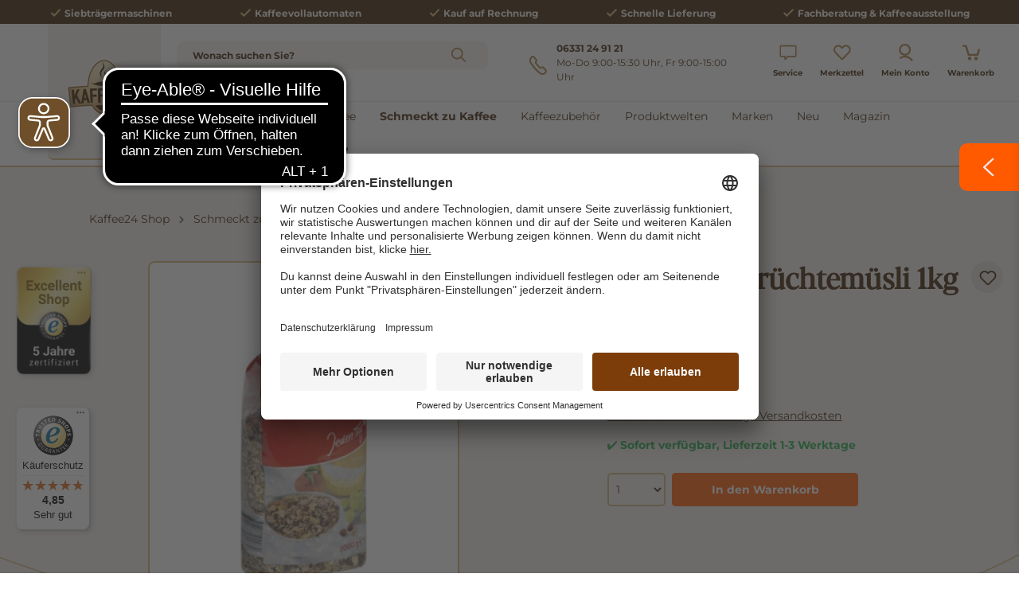

--- FILE ---
content_type: text/html; charset=UTF-8
request_url: https://www.kaffee24.de/jeden-tag-fruechtemuesli-1kg
body_size: 48151
content:

<!DOCTYPE html>

<html lang="de-DE"
      itemscope="itemscope"
      itemtype="https://schema.org/WebPage">

                                
    <head>
            
                        <script type="text/javascript">
        // create dataLayer
        window.dataLayer = window.dataLayer || [];
        function gtag() {
            dataLayer.push(arguments);
        }

        // set „denied" as default for both ad and analytics storage, as well as ad_user_data and ad_personalization,
        gtag("consent", "default", {
            ad_user_data: "denied",
            ad_personalization: "denied",
            ad_storage: "denied",
            analytics_storage: "denied",
            wait_for_update: 2000 // milliseconds to wait for update
        });

        // Enable ads data redaction by default [optional]
        gtag("set", "ads_data_redaction", true);
    </script>

    <script async src="https://cdn.eye-able.com/configs/www.kaffee24.de.js"></script>
    <script async src="https://cdn.eye-able.com/public/js/eyeAble.js"></script>

                    <meta charset="utf-8">
            

                            <meta name="viewport"
                      content="width=device-width, initial-scale=1, shrink-to-fit=no">
            
                                <meta name="author"
                      content="">
                <meta name="robots"
                      content="index,follow">
                <meta name="revisit-after"
                      content="15 days">
                <meta name="keywords"
                      content="">
                <meta name="description"
                      content="Jeden Tag Früchtemüsli 1kg online kaufen bei kaffee24.de ✓ Schnelle Lieferzeit ✓ Große Auswahl ✓ Bester Service ✓ Jetzt zum Shop!">
            

        
        <meta name="easycredit-api-key" content="1.de.12784.1" />
    
        <meta name="easycredit-widget-selector" content=".product-detail-buy .easy-credit-container" />
    
        <meta name="easycredit-amount" content="3.85" />
    
    
        <meta name="easycredit-payment-types" content="INSTALLMENT,BILL" />
    

                    
                        <meta property="og:type" content="product"/>
        
                    <meta property="og:site_name" content="Kaffee 24"/>
        
                    <meta property="og:url" content="https://www.kaffee24.de/jeden-tag-fruechtemuesli-1kg"/>
        
                                    <meta property="og:title" content="Jeden Tag Früchtemüsli 1kg"/>
                    
                                    <meta property="og:description" content="Jeden Tag Früchtemüsli 1kg online kaufen bei kaffee24.de ✓ Schnelle Lieferzeit ✓ Große Auswahl ✓ Bester Service ✓ Jetzt zum Shop!"/>
                    
                                    <meta property="og:image" content="https://www.kaffee24.de/media/4f/73/02/1664884046/jeden-tag-fruechtemuesli-1kg-4306188055839.jpg?ts=1664884046"/>
                    
                                    <meta property="product:brand" content="Jeden Tag"/>
                    
                                
            <meta property="product:price:amount"
                  content="3.85"/>
            <meta property="product:price:currency"
                  content="EUR"/>
        
                    <meta property="product:product_link" content="https://www.kaffee24.de/jeden-tag-fruechtemuesli-1kg"/>
        
                    <meta name="twitter:card" content="product"/>
        
                    <meta name="twitter:site" content="Kaffee 24"/>
        
                                    <meta property="twitter:title" content="Jeden Tag Früchtemüsli 1kg"/>
                    
                                    <meta property="twitter:description" content="Jeden Tag Früchtemüsli 1kg online kaufen bei kaffee24.de ✓ Schnelle Lieferzeit ✓ Große Auswahl ✓ Bester Service ✓ Jetzt zum Shop!"/>
                    
                                    <meta property="twitter:image" content="https://www.kaffee24.de/media/4f/73/02/1664884046/jeden-tag-fruechtemuesli-1kg-4306188055839.jpg?ts=1664884046"/>
                        
                            <meta itemprop="copyrightHolder"
                      content="Kaffee 24">
                <meta itemprop="copyrightYear"
                      content="">
                <meta itemprop="isFamilyFriendly"
                      content="false">
                <meta itemprop="image"
                      content="https://www.kaffee24.de/media/0a/19/52/1646137832/Kaffee_24-Logo-outline 2.png?ts=1646137832">
            
                                            <meta name="theme-color"
                      content="#fff">
                            
                                                

                
                    <script type="application/ld+json">
            [{"@context":"https:\/\/schema.org\/","@type":"Product","name":"Jeden Tag Fr\u00fcchtem\u00fcsli 1kg","description":"Jeden Tag Fr\u00fcchtem\u00fcsli 1kg\nEine fruchtige M\u00fcslimischung aus getrockneten Fr\u00fcchten wie zum Beispiel Banane, Apfel und Traube, kombiniert mit knackigen Nussst\u00fccken und wertvollen Cerealien und Cornflakes. Das M\u00fcsli ist als Fr\u00fchst\u00fcck ein guter Start in den Tag und k\u00f6nnen sie aber auch zu jeder Zeit als kleine Zwischenmahlzeit genie\u00dfen. Ideal also zum morgendlichen Fr\u00fchst\u00fcckskaffee oder zum Mittagstee bzw. Kaffee. Das Fruchtm\u00fcsli l\u00e4sst sich variantenreich mit klassischer Milch mixen, alternativ mit einem Fruchtsaft oder mit Milchalternativen wie einem Haferdrink und Mandeldrink.","sku":"W916867","mpn":"W916867","brand":{"@type":"Brand","name":"Jeden Tag"},"image":["https:\/\/www.kaffee24.de\/media\/4f\/73\/02\/1664884046\/jeden-tag-fruechtemuesli-1kg-4306188055839.jpg?ts=1664884046"],"offers":[{"@type":"Offer","availability":"https:\/\/schema.org\/LimitedAvailability","itemCondition":"https:\/\/schema.org\/NewCondition","priceCurrency":"EUR","priceValidUntil":"2026-01-22","url":"https:\/\/www.kaffee24.de\/jeden-tag-fruechtemuesli-1kg","price":3.85}]},{"@context":"https:\/\/schema.org","@type":"BreadcrumbList","itemListElement":[{"@type":"ListItem","position":1,"name":"Schmeckt zu Kaffee","item":"https:\/\/www.kaffee24.de\/schmeckt-zu-kaffee\/"},{"@type":"ListItem","position":2,"name":"Cerealien","item":"https:\/\/www.kaffee24.de\/schmeckt-zu-kaffee\/cerealien\/"}]}]
        </script>
            


    
        
    
                    <link rel="shortcut icon"
                  href="https://www.kaffee24.de/media/d8/64/14/1683178263/kaffee_favicon.ico?ts=1683178263">
        
                                <link rel="apple-touch-icon"
                  href="https://www.kaffee24.de/media/f3/de/a9/1683179482/favicon.ico?ts=1683179482">
                    
        <link rel="canonical" href="https://www.kaffee24.de/jeden-tag-fruechtemuesli-1kg">
                    <title>Jeden Tag Früchtemüsli 1kg</title>
    
                                                                            <link rel="stylesheet"
                      href="https://www.kaffee24.de/theme/b6e7fb1e193ebb7a9520131a731c4198/css/all.css?1768292231">
                                    

            <link rel="stylesheet" href="https://cdnjs.cloudflare.com/ajax/libs/font-awesome/5.15.4/css/all.min.css" crossorigin="anonymous"/>
    
            <link rel="stylesheet" href="https://www.kaffee24.de/bundles/moorlfoundation/storefront/css/animate.css?1768292211">
    
    
            <style>
            :root {
                --moorl-advanced-search-width: 600px;
            }
        </style>
    
                        <script>
        window.features = {"V6_5_0_0":true,"v6.5.0.0":true,"V6_6_0_0":true,"v6.6.0.0":true,"V6_7_0_0":false,"v6.7.0.0":false,"DISABLE_VUE_COMPAT":false,"disable.vue.compat":false,"ACCESSIBILITY_TWEAKS":false,"accessibility.tweaks":false,"ADMIN_VITE":false,"admin.vite":false,"TELEMETRY_METRICS":false,"telemetry.metrics":false,"CACHE_REWORK":false,"cache.rework":false,"PAYPAL_SETTINGS_TWEAKS":false,"paypal.settings.tweaks":false,"FEATURE_SWAGCMSEXTENSIONS_1":true,"feature.swagcmsextensions.1":true,"FEATURE_SWAGCMSEXTENSIONS_2":true,"feature.swagcmsextensions.2":true,"FEATURE_SWAGCMSEXTENSIONS_8":true,"feature.swagcmsextensions.8":true,"FEATURE_SWAGCMSEXTENSIONS_63":true,"feature.swagcmsextensions.63":true};
    </script>
        
                        <!-- WbmTagManagerAnalytics Head Snippet Start -->
                                    
                

            <link rel="preconnect" href="//app.usercentrics.eu">
        <link rel="preconnect" href="//api.usercentrics.eu">

                    <link rel="preload" href="//app.usercentrics.eu/browser-ui/latest/loader.js" as="script">
        
        
                    <script id="usercentrics-cmp" src="//app.usercentrics.eu/browser-ui/latest/bundle.js"
                    data-language="de"
                    data-settings-id="gK8ykRr-I"
                    async></script>
        
        
    

            <script id="wbmTagMangerDefine" type="text/javascript">
            let gtmIsTrackingProductClicks = Boolean(1),
                gtmIsTrackingAddToWishlistClicks = Boolean(1),
                gtmContainerId = 'GTM-WH4VP5P',
                hasSWConsentSupport = Boolean();
            window.wbmScriptIsSet = false;
            window.dataLayer = window.dataLayer || [];
            window.dataLayer.push({"event":"user","id":null});
        </script>

        <script id="wbmTagMangerDataLayer" type="text/javascript">
            window.dataLayer.push({ ecommerce: null });
            window.dataLayer.push({"google_tag_params":{"ecomm_prodid":"W916867","ecomm_pagetype":"product"}});

            
                

            
            let onEventDataLayer = JSON.parse('[{"event":"view_item","ecommerce":{"value":3.85,"items":[{"item_category":"Cerealien","price":3.85,"item_brand":"Jeden Tag","item_id":"W916867","item_name":"Jeden Tag Fr\u00fcchtem\u00fcsli 1kg","item_variant":""}],"currency":"EUR"}}]');
                    </script>    
                        <script id="wbmTagManger" type="text/javascript" data-usercentrics="Google Tag Manager">
                function getCookie(name) {
                    var cookieMatch = document.cookie.match(name + '=(.*?)(;|$)');
                    return cookieMatch && decodeURI(cookieMatch[1]);
                }

                let gtmCookieSet = getCookie('wbm-tagmanager-enabled');
                
                let googleTag = !function(){"use strict";function l(e){for(var t=e,r=0,n=document.cookie.split(";");r<n.length;r++){var o=n[r].split("=");if(o[0].trim()===t)return o[1]}}function s(e){return localStorage.getItem(e)}function u(e){return window[e]}function A(e,t){e=document.querySelector(e);return t?null==e?void 0:e.getAttribute(t):null==e?void 0:e.textContent}var e=window,t=document,r="script",n="dataLayer",o="https://data.kaffee24.de",a="",i="6u8ryhhihpr",c="8q=aWQ9R1RNLVdINFZQNVA%3D&page=3",g="cookie",v="mastercookie",E="",d=!1;try{var d=!!g&&(m=navigator.userAgent,!!(m=new RegExp("Version/([0-9._]+)(.*Mobile)?.*Safari.*").exec(m)))&&16.4<=parseFloat(m[1]),f="stapeUserId"===g,I=d&&!f?function(e,t,r){void 0===t&&(t="");var n={cookie:l,localStorage:s,jsVariable:u,cssSelector:A},t=Array.isArray(t)?t:[t];if(e&&n[e])for(var o=n[e],a=0,i=t;a<i.length;a++){var c=i[a],c=r?o(c,r):o(c);if(c)return c}else console.warn("invalid uid source",e)}(g,v,E):void 0;d=d&&(!!I||f)}catch(e){console.error(e)}var m=e,g=(m[n]=m[n]||[],m[n].push({"gtm.start":(new Date).getTime(),event:"gtm.js"}),t.getElementsByTagName(r)[0]),v=I?"&bi="+encodeURIComponent(I):"",E=t.createElement(r),f=(d&&(i=8<i.length?i.replace(/([a-z]{8}$)/,"kp$1"):"kp"+i),!d&&a?a:o);E.async=!0,E.src=f+"/"+i+".js?"+c+v,null!=(e=g.parentNode)&&e.insertBefore(E,g)}();
                

                if (hasSWConsentSupport && gtmCookieSet === null) {
                    window.wbmGoogleTagmanagerId = gtmContainerId;
                    window.wbmScriptIsSet = false;
                    window.googleTag = googleTag;
                } else {
                    window.wbmScriptIsSet = true;
                    googleTag(window, document, 'script', 'dataLayer', gtmContainerId);
                    googleTag = null;

                    window.dataLayer = window.dataLayer || [];
                    function gtag() { dataLayer.push(arguments); }

                    if (hasSWConsentSupport) {
                        (() => {
                            const analyticsStorageEnabled = document.cookie.split(';').some((item) => item.trim().includes('google-analytics-enabled=1'));
                            const adsEnabled = document.cookie.split(';').some((item) => item.trim().includes('google-ads-enabled=1'));

                            gtag('consent', 'update', {
                                'ad_storage': adsEnabled ? 'granted' : 'denied',
                                'ad_user_data': adsEnabled ? 'granted' : 'denied',
                                'ad_personalization': adsEnabled ? 'granted' : 'denied',
                                'analytics_storage': analyticsStorageEnabled ? 'granted' : 'denied'
                            });
                        })();
                    }
                }

                
            </script><!-- WbmTagManagerAnalytics Head Snippet End -->
            

                                                                                                                                                                                                
    <!-- added by Trusted Shops app: Start -->
    <script src="https://integrations.etrusted.com/applications/widget.js/v2" async defer></script>
    <!-- End -->
                        
                            
            
            	        
			<script src="https://www.kaffee24.de/bundles/ultrafilterhider/storefront/js/UltraFilterHider.js?1768292211"></script>
	

    <script>
        window.loqateValidate = {
            'config': {
                'addressValidationActive': 1,
                'emailValidationActive': 0,
                'phoneValidationActive': 0,
                'storefrontUrl': 'https://www.kaffee24.de'
            },
            'snippet': {
                'emailValidation.isInvalid': 'Diese\u0020E\u002DMail\u0020Adresse\u0020ist\u0020ung\u00FCltig.',
                'phoneValidation.isInvalid': 'Diese\u0020Telefonnummer\u0020ist\u0020ung\u00FCltig.\u0020Bitte\u0020die\u0020Telefonnummer\u0020in\u0020folgendem\u0020Format\u0020angeben\u003A\u0020\u002B49\u00201234\u0020567',
                'phoneValidation.placeholderText': 'Telefonnummer\u0020\u0028\u002B49\u00201234\u0020567\u0029',
                'addressVerifyModal.title': 'Pr\u00FCfen\u0020Sie\u0020Ihre\u0020Adresse',
                'addressVerifyModal.loadingDescription': 'Bitte\u0020warten,\u0020Ihre\u0020Adresse\u0020wird\u0020gepr\u00FCft.',
                'addressVerifyModal.description': 'Sind\u0020Sie\u0020sicher,\u0020dass\u0020die\u0020von\u0020Ihnen\u0020eingegebene\u0020Adresse\u0020korrekt\u0020ist\u003F\u003Cbr\u0020\/\u003EW\u00E4hlen\u0020Sie\u0020unten\u0020eine\u0020Option\u0020aus,\u0020um\u0020entweder\u0020mit\u0020Ihrer\u0020eingegebenen\u0020Adresse\u0020oder\u0020einem\u0020unserer\u0020Vorschl\u00E4ge\u0020fortzufahren.',
                'addressVerifyModal.userAddressTitle': 'Weiter\u0020mit\u0020Ihrer\u0020eingegebenen\u0020Adresse\u003A',
                'addressVerifyModal.loqateAddressTitle': 'Oder\u0020w\u00E4hlen\u0020Sie\u0020einen\u0020unserer\u0020Vorschl\u00E4ge\u003A',
                'addressVerifyModal.userButtonLabel': 'loqateValidate.addressVerifyModal.userButtonLabel',
                'addressVerifyModal.suggestButtonLabel': 'loqateValidate.addressVerifyModal.suggestButtonLabel',
            }
        };
    </script>

                                    <script>
                    window.useDefaultCookieConsent = true;
                </script>
                    
                                        <script>
                window.activeNavigationId = 'fb46e58e16b94019a60361ba1563e2cf';
                window.router = {
                    'frontend.cart.offcanvas': '/checkout/offcanvas',
                    'frontend.cookie.offcanvas': '/cookie/offcanvas',
                    'frontend.checkout.finish.page': '/checkout/finish',
                    'frontend.checkout.info': '/widgets/checkout/info',
                    'frontend.menu.offcanvas': '/widgets/menu/offcanvas',
                    'frontend.cms.page': '/widgets/cms',
                    'frontend.cms.navigation.page': '/widgets/cms/navigation',
                    'frontend.account.addressbook': '/widgets/account/address-book',
                    'frontend.country.country-data': '/country/country-state-data',
                    'frontend.app-system.generate-token': '/app-system/Placeholder/generate-token',
                    };
                window.salesChannelId = 'f475588dbb6141d6ab98f52d83a1fe9d';
            </script>
        

        
    <script>
        window.router['widgets.swag.cmsExtensions.quickview'] = '/swag/cms-extensions/quickview';
        window.router['widgets.swag.cmsExtensions.quickview.variant'] = '/swag/cms-extensions/quickview/variant';
    </script>

    <script>
    if (typeof window.router === 'object') {
        window.router['frontend.easycredit.express'] = '/easycredit/express';
    }
    </script>

                                <script>
                
                window.breakpoints = {"xs":0,"sm":576,"md":768,"lg":992,"xl":1200,"xxl":1400};
            </script>
        
                                    <script>
                    window.customerLoggedInState = 0;

                    window.wishlistEnabled = 1;
                </script>
                    
                                    
    
                            <script>
                window.themeAssetsPublicPath = 'https://www.kaffee24.de/theme/4febff45d4bf45bf84e7c4678b9e7c8d/assets/';
            </script>
        
                                                                    <script>
                        window.themeJsPublicPath = 'https://www.kaffee24.de/theme/b6e7fb1e193ebb7a9520131a731c4198/js/';
                    </script>
                                            <script type="text/javascript" src="https://www.kaffee24.de/theme/b6e7fb1e193ebb7a9520131a731c4198/js/storefront/storefront.js?1768292231" defer></script>
                                            <script type="text/javascript" src="https://www.kaffee24.de/theme/b6e7fb1e193ebb7a9520131a731c4198/js/swag-pay-pal/swag-pay-pal.js?1768292232" defer></script>
                                            <script type="text/javascript" src="https://www.kaffee24.de/theme/b6e7fb1e193ebb7a9520131a731c4198/js/pickware-dhl/pickware-dhl.js?1768292232" defer></script>
                                            <script type="text/javascript" src="https://www.kaffee24.de/theme/b6e7fb1e193ebb7a9520131a731c4198/js/pickware-shipping-bundle/pickware-shipping-bundle.js?1768292232" defer></script>
                                            <script type="text/javascript" src="https://www.kaffee24.de/theme/b6e7fb1e193ebb7a9520131a731c4198/js/dne-custom-css-js/dne-custom-css-js.js?1768292232" defer></script>
                                            <script type="text/javascript" src="https://www.kaffee24.de/theme/b6e7fb1e193ebb7a9520131a731c4198/js/cbax-modul-manufacturers/cbax-modul-manufacturers.js?1768292232" defer></script>
                                            <script type="text/javascript" src="https://www.kaffee24.de/theme/b6e7fb1e193ebb7a9520131a731c4198/js/moorl-foundation/moorl-foundation.js?1768292232" defer></script>
                                            <script type="text/javascript" src="https://www.kaffee24.de/theme/b6e7fb1e193ebb7a9520131a731c4198/js/cbax-modul-sticky-menu/cbax-modul-sticky-menu.js?1768292232" defer></script>
                                            <script type="text/javascript" src="https://www.kaffee24.de/theme/b6e7fb1e193ebb7a9520131a731c4198/js/acris-product-video-c-s/acris-product-video-c-s.js?1768292232" defer></script>
                                            <script type="text/javascript" src="https://www.kaffee24.de/theme/b6e7fb1e193ebb7a9520131a731c4198/js/lenz-platform-clp/lenz-platform-clp.js?1768292232" defer></script>
                                            <script type="text/javascript" src="https://www.kaffee24.de/theme/b6e7fb1e193ebb7a9520131a731c4198/js/intedia-doofinder-s-w6/intedia-doofinder-s-w6.js?1768292232" defer></script>
                                            <script type="text/javascript" src="https://www.kaffee24.de/theme/b6e7fb1e193ebb7a9520131a731c4198/js/dvsn-return-shipment/dvsn-return-shipment.js?1768292232" defer></script>
                                            <script type="text/javascript" src="https://www.kaffee24.de/theme/b6e7fb1e193ebb7a9520131a731c4198/js/tonur-greeting-card/tonur-greeting-card.js?1768292232" defer></script>
                                            <script type="text/javascript" src="https://www.kaffee24.de/theme/b6e7fb1e193ebb7a9520131a731c4198/js/cbax-modul-analytics/cbax-modul-analytics.js?1768292232" defer></script>
                                            <script type="text/javascript" src="https://www.kaffee24.de/theme/b6e7fb1e193ebb7a9520131a731c4198/js/prems-individual-offer6/prems-individual-offer6.js?1768292232" defer></script>
                                            <script type="text/javascript" src="https://www.kaffee24.de/theme/b6e7fb1e193ebb7a9520131a731c4198/js/futi-faq-manager-s-w6/futi-faq-manager-s-w6.js?1768292232" defer></script>
                                            <script type="text/javascript" src="https://www.kaffee24.de/theme/b6e7fb1e193ebb7a9520131a731c4198/js/nds-captchas/nds-captchas.js?1768292232" defer></script>
                                            <script type="text/javascript" src="https://www.kaffee24.de/theme/b6e7fb1e193ebb7a9520131a731c4198/js/swag-cms-extensions/swag-cms-extensions.js?1768292232" defer></script>
                                            <script type="text/javascript" src="https://www.kaffee24.de/theme/b6e7fb1e193ebb7a9520131a731c4198/js/ianeo-stock-notification/ianeo-stock-notification.js?1768292232" defer></script>
                                            <script type="text/javascript" src="https://www.kaffee24.de/theme/b6e7fb1e193ebb7a9520131a731c4198/js/mhsp-add-checkout-shipping-input6/mhsp-add-checkout-shipping-input6.js?1768292232" defer></script>
                                            <script type="text/javascript" src="https://www.kaffee24.de/theme/b6e7fb1e193ebb7a9520131a731c4198/js/tonur-seo-filter-landingpages6/tonur-seo-filter-landingpages6.js?1768292232" defer></script>
                                            <script type="text/javascript" src="https://www.kaffee24.de/theme/b6e7fb1e193ebb7a9520131a731c4198/js/wbm-tag-manager-analytics/wbm-tag-manager-analytics.js?1768292232" defer></script>
                                            <script type="text/javascript" src="https://www.kaffee24.de/theme/b6e7fb1e193ebb7a9520131a731c4198/js/loyxx-s-w6-conversion-checkout/loyxx-s-w6-conversion-checkout.js?1768292232" defer></script>
                                            <script type="text/javascript" src="https://www.kaffee24.de/theme/b6e7fb1e193ebb7a9520131a731c4198/js/loqate-validate/loqate-validate.js?1768292232" defer></script>
                                            <script type="text/javascript" src="https://www.kaffee24.de/theme/b6e7fb1e193ebb7a9520131a731c4198/js/crefo-pay-storefront/crefo-pay-storefront.js?1768292232" defer></script>
                                            <script type="text/javascript" src="https://www.kaffee24.de/theme/b6e7fb1e193ebb7a9520131a731c4198/js/tonur-set-article6/tonur-set-article6.js?1768292232" defer></script>
                                            <script type="text/javascript" src="https://www.kaffee24.de/theme/b6e7fb1e193ebb7a9520131a731c4198/js/payone-payment/payone-payment.js?1768292232" defer></script>
                                            <script type="text/javascript" src="https://www.kaffee24.de/theme/b6e7fb1e193ebb7a9520131a731c4198/js/easy-credit-ratenkauf/easy-credit-ratenkauf.js?1768292232" defer></script>
                                            <script type="text/javascript" src="https://www.kaffee24.de/theme/b6e7fb1e193ebb7a9520131a731c4198/js/sensus-uptain-connect6/sensus-uptain-connect6.js?1768292232" defer></script>
                                            <script type="text/javascript" src="https://www.kaffee24.de/theme/b6e7fb1e193ebb7a9520131a731c4198/js/kaffee24-theme-plugin/kaffee24-theme-plugin.js?1768292232" defer></script>
                                                        

    
    
    

    

        <script type="module" src="https://ratenkauf.easycredit.de/api/resource/webcomponents/v3/easycredit-components/easycredit-components.esm.js" defer></script>
    
    </head>

        
                                                                                                                                                                                                
    <!-- added by Trusted Shops app: Start -->
    <script src="https://integrations.etrusted.com/applications/widget.js/v2" async defer></script>
    <!-- End -->
                        
    <body class="    is-ctl-product is-act-index
                        show-conversion-checkout
                loyxx-sw6-conversion-checkout-active

        
        
    ">

                            
    
    
            <div class="skip-to-content bg-primary-subtle text-primary-emphasis visually-hidden-focusable overflow-hidden">
            <div class="container d-flex justify-content-center">
                                                                                        <a href="#content-main" class="skip-to-content-link d-inline-flex text-decoration-underline m-1 p-2 fw-bold gap-2">
                                Zum Hauptinhalt springen
                            </a>
                                            
                                                                        <a href="#header-main-search-input" class="skip-to-content-link d-inline-flex text-decoration-underline m-1 p-2 fw-bold gap-2 d-none d-sm-block">
                                Zur Suche springen
                            </a>
                                            
                                                                        <a href="#main-navigation-menu" class="skip-to-content-link d-inline-flex text-decoration-underline m-1 p-2 fw-bold gap-2 d-none d-lg-block">
                                Zur Hauptnavigation springen
                            </a>
                                                                        </div>
        </div>
        
                        <script>
            window.pluginConfig = {
                enabled: true
            };
        </script>
                
    
                                    <noscript>
                <iframe src="https://www.googletagmanager.com/ns.html?id=GTM-WH4VP5P"
                        height="0"
                        width="0"
                        style="display:none;visibility:hidden"
                        title="Google Tagmanager">

                </iframe>
            </noscript>
            
                <noscript class="noscript-main">
                
    <div role="alert"
         class="alert alert-info alert-has-icon">
                                                                                        <span class="icon icon-wasgau-versandkostenticker">
<svg version="1.1" id="Ebene_1" xmlns="http://www.w3.org/2000/svg" xmlns:xlink="http://www.w3.org/1999/xlink" x="0px"
     y="0px" viewBox="0 0 356.23 354.35" xml:space="preserve">
<style type="text/css">
	.st0 {
        opacity: 1;
        fill: #FFFFFF;
    }
</style>
<g>
	<g>
		<path class="st0" d="M146.46,179.8C98.98,152.43,51.52,125.03,4.05,97.64c-1.15-0.66-2.34-1.25-3.98-2.12c0,1.72,0,2.92,0,4.12
			c0,53.87,0.04,107.73-0.07,161.6c-0.01,5,1.89,7.98,6.17,10.44c46.55,26.75,93.01,53.64,139.5,80.48
			c1.15,0.67,2.36,1.24,3.87,2.02c0.07-1.34,0.17-2.28,0.17-3.23c0.01-55.36-0.02-110.73,0.09-166.09
			C149.81,182.03,148.51,180.97,146.46,179.8z"></path>
		<path class="st0" d="M234.57,227.4c17.68-27.66,44.25-37.21,76.54-32.33c0-33.07,0-66.03,0-99.34c-0.81,0.35-1.37,0.54-1.88,0.84
			c-17.05,9.84-34.07,19.73-51.18,29.47c-1.95,1.11-2.04,2.48-2.04,4.27c0.02,19.08-0.03,38.17,0.06,57.25
			c0.01,2.5-0.59,4-2.91,5.31c-12.05,6.78-23.99,13.77-35.97,20.68c-1.9,1.09-3.82,2.14-6.27,3.5c0-21.41,0-42.16,0-63.44
			c-1.55,0.77-2.65,1.23-3.68,1.83c-14.25,8.21-28.46,16.49-42.76,24.61c-2.12,1.21-2.86,2.5-2.86,4.95
			c0.08,55.26,0.06,110.51,0.07,165.77c0,1.04,0.14,2.07,0.25,3.58c25.52-14.75,50.58-29.23,75.63-43.7
			C219.45,283.16,216.89,255.06,234.57,227.4z"></path>
		<path class="st0" d="M247.62,115.55c2.13,1.24,3.57,0.77,5.43-0.31c16.27-9.45,32.57-18.83,48.86-28.24
			c0.93-0.54,1.81-1.18,3.05-1.99c-0.99-0.66-1.66-1.16-2.38-1.57c-47.25-27.3-94.51-54.57-141.74-81.91
			c-3.66-2.12-6.82-2-10.46,0.14c-15.36,9.02-30.84,17.85-46.26,26.76c-1.04,0.6-2.02,1.3-3.29,2.13c0.94,0.61,1.53,1.03,2.15,1.38
			C151.2,59.8,199.43,87.63,247.62,115.55z"></path>
		<path class="st0" d="M202.45,141.48c-48.23-27.85-96.48-55.67-144.67-83.58c-1.95-1.13-3.28-0.86-5.04,0.16
			C38.21,66.53,23.63,74.92,9.07,83.34c-0.8,0.46-1.54,1.01-2.6,1.71c1.42,0.88,2.44,1.56,3.5,2.17
			c13.38,7.73,26.76,15.46,40.14,23.18c34.21,19.75,68.4,39.51,102.65,59.18c1.29,0.74,3.52,1.32,4.6,0.71
			c15.73-8.87,31.34-17.95,47.45-27.26C203.67,142.29,203.08,141.84,202.45,141.48z"></path>
		<path class="st0" d="M295.69,205.67c-33.47-0.08-60.7,27.11-60.71,60.64c-0.02,33.6,27.02,60.64,60.63,60.62
			c33.54-0.02,60.7-27.22,60.62-60.72C356.16,232.93,328.97,205.75,295.69,205.67z M329.72,254.58
			c-11.81,12.14-23.74,24.17-35.74,36.12c-3.78,3.76-8.85,3.74-12.73,0.01c-6.73-6.48-13.33-13.09-19.81-19.81
			c-3.69-3.83-3.52-9.29-0.01-12.74c3.54-3.48,8.9-3.53,12.73,0.21c4.44,4.33,8.64,8.92,13.31,13.77
			c3.92-4.05,7.33-7.63,10.81-11.16c6.2-6.3,12.38-12.64,18.69-18.82c3.88-3.8,9.1-3.8,12.71-0.29
			C333.24,245.33,333.48,250.71,329.72,254.58z"></path>
	</g>
</g>
</svg>
                    </span>
                                                    
                    <div class="alert-content-container">
                                                    
                                    <div class="alert-content">
                                                    Um unseren Shop in vollem Umfang nutzen zu können, empfehlen wir Ihnen Javascript in Ihrem Browser zu aktivieren.
                                            </div>
                
                                                                </div>
            </div>
            </noscript>
        

                        
            <header class="header-main">
                    <div class="top-bar-usp py-1">
        <div class="container">
            <div class="d-flex justify-content-center top-bar-usp-inner">
                <div class="top-bar-usp-item mx-2 mx-lg-3 mx-xl-auto">
                                                                                                                                    <span class="icon icon-checkmark icon-xs">
                                        <svg xmlns="http://www.w3.org/2000/svg" xmlns:xlink="http://www.w3.org/1999/xlink" width="16" height="16" viewBox="0 0 16 16"><defs><path id="icons-solid-checkmark" d="M3.7071 8.2929c-.3905-.3905-1.0237-.3905-1.4142 0-.3905.3905-.3905 1.0237 0 1.4142l3 3c.3905.3905 1.0237.3905 1.4142 0l7-7c.3905-.3905.3905-1.0237 0-1.4142-.3905-.3905-1.0237-.3905-1.4142 0L6 10.5858l-2.2929-2.293z" /></defs><use xlink:href="#icons-solid-checkmark" fill="#758CA3" fill-rule="evenodd" /></svg>
                    </span>
    
                        <a href="https://www.kaffee24.de/kaffeemaschinen/siebtraegermaschinen/">Siebträgermaschinen</a>
                </div>
                <div class="top-bar-usp-item mx-2 mx-lg-3 mx-xl-auto">
                                                                                                                                    <span class="icon icon-checkmark icon-xs">
                                        <svg xmlns="http://www.w3.org/2000/svg" xmlns:xlink="http://www.w3.org/1999/xlink" width="16" height="16" viewBox="0 0 16 16"><defs><path id="icons-solid-checkmark" d="M3.7071 8.2929c-.3905-.3905-1.0237-.3905-1.4142 0-.3905.3905-.3905 1.0237 0 1.4142l3 3c.3905.3905 1.0237.3905 1.4142 0l7-7c.3905-.3905.3905-1.0237 0-1.4142-.3905-.3905-1.0237-.3905-1.4142 0L6 10.5858l-2.2929-2.293z" /></defs><use xlink:href="#icons-solid-checkmark" fill="#758CA3" fill-rule="evenodd" /></svg>
                    </span>
    
                        <a href="https://www.kaffee24.de/kaffeemaschinen/kaffeevollautomaten/">Kaffeevollautomaten</a>
                </div>
                <div class="top-bar-usp-item mx-2 mx-lg-3 mx-xl-auto">
                                                                                                                                    <span class="icon icon-checkmark icon-xs">
                                        <svg xmlns="http://www.w3.org/2000/svg" xmlns:xlink="http://www.w3.org/1999/xlink" width="16" height="16" viewBox="0 0 16 16"><defs><path id="icons-solid-checkmark" d="M3.7071 8.2929c-.3905-.3905-1.0237-.3905-1.4142 0-.3905.3905-.3905 1.0237 0 1.4142l3 3c.3905.3905 1.0237.3905 1.4142 0l7-7c.3905-.3905.3905-1.0237 0-1.4142-.3905-.3905-1.0237-.3905-1.4142 0L6 10.5858l-2.2929-2.293z" /></defs><use xlink:href="#icons-solid-checkmark" fill="#758CA3" fill-rule="evenodd" /></svg>
                    </span>
    
                        Kauf auf Rechnung
                </div>
                <div class="top-bar-usp-item mx-lg-3 mx-2 mx-xl-auto">
                                                                                                                                    <span class="icon icon-checkmark icon-xs">
                                        <svg xmlns="http://www.w3.org/2000/svg" xmlns:xlink="http://www.w3.org/1999/xlink" width="16" height="16" viewBox="0 0 16 16"><defs><path id="icons-solid-checkmark" d="M3.7071 8.2929c-.3905-.3905-1.0237-.3905-1.4142 0-.3905.3905-.3905 1.0237 0 1.4142l3 3c.3905.3905 1.0237.3905 1.4142 0l7-7c.3905-.3905.3905-1.0237 0-1.4142-.3905-.3905-1.0237-.3905-1.4142 0L6 10.5858l-2.2929-2.293z" /></defs><use xlink:href="#icons-solid-checkmark" fill="#758CA3" fill-rule="evenodd" /></svg>
                    </span>
    
                        Schnelle Lieferung
                </div>
                <div class="top-bar-usp-item mx-lg-3 mx-2 mx-xl-auto">
                                                                                                                                    <span class="icon icon-checkmark icon-xs">
                                        <svg xmlns="http://www.w3.org/2000/svg" xmlns:xlink="http://www.w3.org/1999/xlink" width="16" height="16" viewBox="0 0 16 16"><defs><path id="icons-solid-checkmark" d="M3.7071 8.2929c-.3905-.3905-1.0237-.3905-1.4142 0-.3905.3905-.3905 1.0237 0 1.4142l3 3c.3905.3905 1.0237.3905 1.4142 0l7-7c.3905-.3905.3905-1.0237 0-1.4142-.3905-.3905-1.0237-.3905-1.4142 0L6 10.5858l-2.2929-2.293z" /></defs><use xlink:href="#icons-solid-checkmark" fill="#758CA3" fill-rule="evenodd" /></svg>
                    </span>
    
                        <a href="https://www.kaffee24.de/ausstellung">Fachberatung & Kaffeeausstellung</a>
                </div>
            </div>
        </div>
    </div>

                    <div class="container">
                                        <div class="top-bar d-none d-lg-block">
                                                    <nav class="top-bar-nav" aria-label="Shop-Einstellungen">
                                                            
                        
                                                            
                                        </nav>
                        </div>
    
            <div class="row align-items-center header-row">
                            <div class="col-12 col-lg-auto header-logo-col">
                        <div class="wasgau--header-logo-main">
        <a class="wasgau--header-logo-main-link"
           href="/">
            <div class="wasgau--header-logo-main-link-inner">

            </div>
        </a>
    </div>
        <div class="header-logo-main">
                    <a class="header-logo-main-link"
               href="/"
               title="Zur Startseite gehen">
                                    <picture class="header-logo-picture">
                                                                            
                                                                            
                                                                                    <img src="https://www.kaffee24.de/media/0a/19/52/1646137832/Kaffee_24-Logo-outline%202.png?ts=1646137832"
                                     alt="Zur Startseite gehen"
                                     class="img-fluid header-logo-main-img">
                                                                        </picture>
                            </a>
            </div>

                </div>
            
                <div class="col-12 order-2 col-sm order-sm-1 header-search-col">
        <div class="row">
            <div class="col-sm-auto d-none d-sm-block d-lg-none">
                                    <div class="nav-main-toggle">
                                                    <button class="btn nav-main-toggle-btn header-actions-btn"
                                    type="button"
                                    data-off-canvas-menu="true"
                                    aria-label="Menü">
                                                                                                                                                                                    <span class="icon icon-stack">
                                        <svg xmlns="http://www.w3.org/2000/svg" xmlns:xlink="http://www.w3.org/1999/xlink" width="24" height="24" viewBox="0 0 24 24"><defs><path d="M3 13c-.5523 0-1-.4477-1-1s.4477-1 1-1h18c.5523 0 1 .4477 1 1s-.4477 1-1 1H3zm0-7c-.5523 0-1-.4477-1-1s.4477-1 1-1h18c.5523 0 1 .4477 1 1s-.4477 1-1 1H3zm0 14c-.5523 0-1-.4477-1-1s.4477-1 1-1h18c.5523 0 1 .4477 1 1s-.4477 1-1 1H3z" id="icons-default-stack" /></defs><use xlink:href="#icons-default-stack" fill="#758CA3" fill-rule="evenodd" /></svg>
                    </span>
    
                                                                </button>
                                            </div>
                            </div>
            <div class="col">
                
    <div class="header-search">
        <form action="/search"
              method="get"
              data-search-form="true"
              data-url="/suggest?search="
              class="header-search-form">
                                                    <div class="input-group">
                                                            <input type="search"
                                       id="header-main-search-input"
                                       name="search"
                                       class="form-control header-search-input"
                                       autocomplete="off"
                                       autocapitalize="off"
                                       placeholder="Wonach suchen Sie?"
                                       aria-label="Wonach suchen Sie?"
                                       value=""
                                >
                            
                                                            <button type="submit"
                                        class="btn header-search-btn"
                                        aria-label="Suchen">
                                    <span class="header-search-icon">
                                                                                                                                                        <span class="icon icon-search">
                                        <svg xmlns="http://www.w3.org/2000/svg" xmlns:xlink="http://www.w3.org/1999/xlink" width="24" height="24" viewBox="0 0 24 24"><defs><path d="M10.0944 16.3199 4.707 21.707c-.3905.3905-1.0237.3905-1.4142 0-.3905-.3905-.3905-1.0237 0-1.4142L8.68 14.9056C7.6271 13.551 7 11.8487 7 10c0-4.4183 3.5817-8 8-8s8 3.5817 8 8-3.5817 8-8 8c-1.8487 0-3.551-.627-4.9056-1.6801zM15 16c3.3137 0 6-2.6863 6-6s-2.6863-6-6-6-6 2.6863-6 6 2.6863 6 6 6z" id="icons-default-search" /></defs><use xlink:href="#icons-default-search" fill="#758CA3" fill-rule="evenodd" /></svg>
                    </span>
    
                                        </span>
                                </button>
                            
                                                            <button class="btn header-close-btn js-search-close-btn d-none"
                                        type="button"
                                        aria-label="Die Dropdown-Suche schließen">
                                    <span class="header-close-icon">
                                                                                                                                                        <span class="icon icon-x">
                                        <svg xmlns="http://www.w3.org/2000/svg" xmlns:xlink="http://www.w3.org/1999/xlink" width="24" height="24" viewBox="0 0 24 24"><defs><path d="m10.5858 12-7.293-7.2929c-.3904-.3905-.3904-1.0237 0-1.4142.3906-.3905 1.0238-.3905 1.4143 0L12 10.5858l7.2929-7.293c.3905-.3904 1.0237-.3904 1.4142 0 .3905.3906.3905 1.0238 0 1.4143L13.4142 12l7.293 7.2929c.3904.3905.3904 1.0237 0 1.4142-.3906.3905-1.0238.3905-1.4143 0L12 13.4142l-7.2929 7.293c-.3905.3904-1.0237.3904-1.4142 0-.3905-.3906-.3905-1.0238 0-1.4143L10.5858 12z" id="icons-default-x" /></defs><use xlink:href="#icons-default-x" fill="#758CA3" fill-rule="evenodd" /></svg>
                    </span>
    
                                        </span>
                                </button>
                                                    </div>
                    
                    </form>
    </div>
            </div>
            <div class="col-5 header-contact-col">
                <div class="header-contact-info d-inline-flex">
                                                                                                                                    <span class="icon icon-wasgau-phone">
                                        <svg width="22" height="24" viewBox="0 0 22 24" fill="none" xmlns="http://www.w3.org/2000/svg">
<path d="M13.7012 22.1457L13.7121 22.1529C14.6563 22.8145 15.7775 23.102 16.8903 22.9678C18.0032 22.8335 19.0411 22.2856 19.8325 21.4146L20.52 20.6571C20.8273 20.3189 21 19.8603 21 19.382C21 18.9038 20.8273 18.4451 20.52 18.1069L17.6204 14.9182C17.4682 14.7506 17.2874 14.6177 17.0885 14.527C16.8895 14.4363 16.6762 14.3896 16.4608 14.3896C16.2455 14.3896 16.0322 14.4363 15.8332 14.527C15.6343 14.6177 15.4535 14.7506 15.3012 14.9182C14.9938 15.2564 14.5769 15.4463 14.1422 15.4463C13.7075 15.4463 13.2905 15.2564 12.9831 14.9182L8.34578 9.81779C8.03844 9.47957 7.86579 9.02091 7.86579 8.54268C7.86579 8.06444 8.03844 7.60578 8.34578 7.26757V7.26757C8.49813 7.10007 8.61898 6.9012 8.70143 6.68231C8.78389 6.46342 8.82633 6.22879 8.82633 5.99185C8.82633 5.75491 8.78389 5.52029 8.70143 5.30139C8.61898 5.0825 8.49813 4.88363 8.34578 4.71614L5.44841 1.52866C5.29616 1.36106 5.11539 1.22811 4.91642 1.1374C4.71745 1.04669 4.50418 1 4.2888 1C4.07342 1 3.86016 1.04669 3.66119 1.1374C3.46222 1.22811 3.28144 1.36106 3.1292 1.52866L2.44174 2.28495C1.64984 3.15553 1.15161 4.29729 1.0294 5.52155C0.907187 6.74581 1.1683 7.97931 1.76958 9.01821L1.77723 9.03024C4.95321 14.2004 9.00095 18.6526 13.7012 22.1457V22.1457Z" stroke="#A87B3E" stroke-width="2" stroke-linecap="round" stroke-linejoin="round"/>
</svg>

                    </span>
    
                        <div class="header-contact-text">
                        <b>06331 24 91 21</b><br>Mo-Do 9:00-15:30 Uhr, Fr 9:00-15:00 Uhr
                    </div>
                </div>
            </div>
        </div>
    </div>

                            <div class="col-12 order-1 col-sm-auto order-sm-2 header-actions-col">
                    <div class="row g-0">
                            <div class="col-auto d-sm-none">
        <div class="menu-button">
                            <button class="btn nav-main-toggle-btn header-actions-btn"
                        type="button"
                        data-off-canvas-menu="true"
                        aria-label="Menü">
                                                                                                                                                            <span class="icon icon-stack">
                                        <svg xmlns="http://www.w3.org/2000/svg" xmlns:xlink="http://www.w3.org/1999/xlink" width="24" height="24" viewBox="0 0 24 24"><defs><path d="M3 13c-.5523 0-1-.4477-1-1s.4477-1 1-1h18c.5523 0 1 .4477 1 1s-.4477 1-1 1H3zm0-7c-.5523 0-1-.4477-1-1s.4477-1 1-1h18c.5523 0 1 .4477 1 1s-.4477 1-1 1H3zm0 14c-.5523 0-1-.4477-1-1s.4477-1 1-1h18c.5523 0 1 .4477 1 1s-.4477 1-1 1H3z" id="icons-default-stack" /></defs><use xlink:href="#icons-default-stack" fill="#758CA3" fill-rule="evenodd" /></svg>
                    </span>
    
                                        </button>
                    </div>
    </div>
    <div class="col d-sm-none">
        <div class="account-menu">
                <div class="dropdown">
            <button class="btn account-menu-btn header-actions-btn"
            type="button"
            id="accountWidget"
            data-offcanvas-account-menu="true"
            data-bs-toggle="dropdown"
            aria-haspopup="true"
            aria-expanded="false"
            aria-label="Ihr Konto"
            title="Ihr Konto">
                                                                                                                        <span class="icon icon-wasgau-avatar">
                                        <svg width="16" height="20" viewBox="0 0 16 20" fill="none" xmlns="http://www.w3.org/2000/svg">
<path d="M6.79475 12.6003C9.99508 12.6063 12.5943 10.0167 12.6003 6.81641C12.6063 3.61608 10.0168 1.01684 6.81644 1.01085C3.61611 1.00486 1.01687 3.59438 1.01088 6.79471C1.00489 9.99505 3.59442 12.5943 6.79475 12.6003Z" stroke="#A87B3E" stroke-width="2" stroke-linecap="round" stroke-linejoin="round"/>
<path d="M14.7837 19C13.4111 16.8802 11.2543 15.3909 8.78571 14.8584C6.31715 14.3258 3.73814 14.7934 1.61366 16.1587" stroke="#A87B3E" stroke-width="2" stroke-linecap="round" stroke-linejoin="round"/>
</svg>

                    </span>
    
            <div class="header-actions-text">Mein Konto</div>
    </button>

                    <div class="dropdown-menu dropdown-menu-end account-menu-dropdown js-account-menu-dropdown"
                 aria-labelledby="accountWidget">
                

        
            <div class="offcanvas-header">
                <button class="btn btn-light offcanvas-close js-offcanvas-close btn-block sticky-top">
                                                                                                                                                            <span class="icon icon-x icon-sm">
                                        <svg xmlns="http://www.w3.org/2000/svg" xmlns:xlink="http://www.w3.org/1999/xlink" width="24" height="24" viewBox="0 0 24 24"><defs><path d="m10.5858 12-7.293-7.2929c-.3904-.3905-.3904-1.0237 0-1.4142.3906-.3905 1.0238-.3905 1.4143 0L12 10.5858l7.2929-7.293c.3905-.3904 1.0237-.3904 1.4142 0 .3905.3906.3905 1.0238 0 1.4143L13.4142 12l7.293 7.2929c.3904.3905.3904 1.0237 0 1.4142-.3906.3905-1.0238.3905-1.4143 0L12 13.4142l-7.2929 7.293c-.3905.3904-1.0237.3904-1.4142 0-.3905-.3906-.3905-1.0238 0-1.4143L10.5858 12z" id="icons-default-x" /></defs><use xlink:href="#icons-default-x" fill="#758CA3" fill-rule="evenodd" /></svg>
                    </span>
    
                        
        
                                            Menü schließen
                    
            </button>
        </div>
    
            <div class="offcanvas-body">
                <div class="account-menu">
                                    <div class="dropdown-header account-menu-header">
                    Ihr Konto
                </div>
                    
                                    <div class="account-menu-login">
                                            <a href="/account/login"
                           title="Anmelden"
                           class="btn btn-primary account-menu-login-button">
                            Anmelden
                        </a>
                    
                                            <div class="account-menu-register">
                            oder <a href="/account/login"
                                                                            title="Registrieren">registrieren</a>
                        </div>
                                    </div>
                    
                    <div class="account-menu-links">
                    <div class="header-account-menu">
        <div class="card account-menu-inner">
                                        
                                                <nav class="list-group list-group-flush account-aside-list-group">
                                                                                            <a href="/account"
                                   title="Übersicht"
                                   class="list-group-item list-group-item-action account-aside-item"
                                   >
                                    Übersicht
                                </a>
                            
                                                            <a href="/account/profile"
                                   title="Persönliches Profil"
                                   class="list-group-item list-group-item-action account-aside-item"
                                   >
                                    Persönliches Profil
                                </a>
                            
                                                            <a href="/account/address"
                                   title="Adressen"
                                   class="list-group-item list-group-item-action account-aside-item"
                                   >
                                    Adressen
                                </a>
                            
                                                                                                                        <a href="/account/payment"
                                   title="Zahlungsarten"
                                   class="list-group-item list-group-item-action account-aside-item"
                                   >
                                    Zahlungsarten
                                </a>
                                                            
                                                                <a href="/account/order"
                                   title="Bestellungen"
                                   class="list-group-item list-group-item-action account-aside-item"
                                   >
                                    Bestellungen
                                </a>
                            
                        <a href="/account/offer"
               title="Angebote"
               class="list-group-item list-group-item-action account-aside-item">
                Angebote
            </a>
                                    

            <a href="/dvsn/return-shipment/list"
           title="Rücksendungen"
           class="list-group-item list-group-item-action account-aside-item">
            Rücksendungen
        </a>
    

                        
            <a href="/account/card/overview" title="Kreditkarten" class="                list-group-item
                list-group-item-action
                account-aside-item

                            ">
                Kreditkarten
            </a>
                                </nav>
                            
                                                </div>
    </div>
            </div>
            </div>
        </div>
                </div>
            </div>
        </div>
    </div>

                                                    <div class="col-auto d-sm-none">
                                <div class="search-toggle">
                                    <button class="btn header-actions-btn search-toggle-btn js-search-toggle-btn collapsed"
                                            type="button"
                                            data-bs-toggle="collapse"
                                            data-bs-target="#searchCollapse"
                                            aria-expanded="false"
                                            aria-controls="searchCollapse"
                                            aria-label="Suchen">
                                                                                                                                                        <span class="icon icon-search">
                                        <svg xmlns="http://www.w3.org/2000/svg" xmlns:xlink="http://www.w3.org/1999/xlink" width="24" height="24" viewBox="0 0 24 24"><defs><path d="M10.0944 16.3199 4.707 21.707c-.3905.3905-1.0237.3905-1.4142 0-.3905-.3905-.3905-1.0237 0-1.4142L8.68 14.9056C7.6271 13.551 7 11.8487 7 10c0-4.4183 3.5817-8 8-8s8 3.5817 8 8-3.5817 8-8 8c-1.8487 0-3.551-.627-4.9056-1.6801zM15 16c3.3137 0 6-2.6863 6-6s-2.6863-6-6-6-6 2.6863-6 6 2.6863 6 6 6z" id="icons-default-search" /></defs><use xlink:href="#icons-default-search" fill="#758CA3" fill-rule="evenodd" /></svg>
                    </span>
    
                                        </button>
                                </div>
                            </div>
                        
                                                        <div class="col-auto">
        <div class="header-service-menu">
            <a class="btn service-menu-btn header-actions-btn"
               href="/service"
               title="/service">
                                                                                                                                <span class="icon icon-wasgau-chat">
                                        <svg width="26" height="22" viewBox="0 0 26 22" fill="none" xmlns="http://www.w3.org/2000/svg">
<path d="M24.5 16C24.5 16.2652 24.3946 16.5196 24.2071 16.7071C24.0196 16.8946 23.7652 17 23.5 17H12.5L8.5 21V17H2.5C2.23478 17 1.98043 16.8946 1.79289 16.7071C1.60536 16.5196 1.5 16.2652 1.5 16V2C1.5 1.73478 1.60536 1.48043 1.79289 1.29289C1.98043 1.10536 2.23478 1 2.5 1H23.5C23.7652 1 24.0196 1.10536 24.2071 1.29289C24.3946 1.48043 24.5 1.73478 24.5 2V16Z" stroke="#A87B3E" stroke-width="2" stroke-linecap="round" stroke-linejoin="round"/>
</svg>

                    </span>
    
                    <div class="header-actions-text">Service</div>
            </a>
        </div>
    </div>
                                    <div class="col-auto">
                                    <div class="header-wishlist">
                                        <a class="btn header-wishlist-btn header-actions-btn"
                                           href="/wishlist"
                                           title="Merkzettel"
                                           aria-label="Merkzettel">
                                                <span class="header-wishlist-icon">
                                                                                                                        <span class="icon icon-wasgau-heart">
                                        <svg width="22" height="19" viewBox="0 0 22 19" fill="none" xmlns="http://www.w3.org/2000/svg">
<path d="M11.4137 17.5706C11.3373 17.6504 11.2456 17.7138 11.144 17.7571C11.0425 17.8005 10.9332 17.8228 10.8228 17.8228C10.7123 17.8228 10.6031 17.8005 10.5015 17.7571C10.3999 17.7138 10.3082 17.6504 10.2318 17.5706L2.45092 9.45416C1.71583 8.71927 1.23061 7.77171 1.06402 6.74572C0.897429 5.71972 1.0579 4.66732 1.52271 3.7376V3.7376C1.87383 3.03567 2.3867 2.42721 3.01908 1.96235C3.65146 1.4975 4.38524 1.18956 5.15996 1.0639C5.93469 0.938245 6.72818 0.998469 7.47507 1.23961C8.22196 1.48075 8.90086 1.89591 9.45584 2.45088L10.8228 3.81781L12.1897 2.45088C12.7447 1.89591 13.4236 1.48075 14.1705 1.23961C14.9174 0.998469 15.7108 0.938245 16.4856 1.0639C17.2603 1.18956 17.9941 1.4975 18.6265 1.96235C19.2588 2.42721 19.7717 3.03567 20.1228 3.7376V3.7376C20.5876 4.66732 20.7481 5.71972 20.5815 6.74572C20.4149 7.77171 19.9297 8.71927 19.1946 9.45416L11.4137 17.5706Z" stroke="#A87B3E" stroke-width="2" stroke-linecap="round" stroke-linejoin="round"/>
</svg>

                    </span>
    
        </span>
        <span class="badge bg-primary header-wishlist-badge"
          id="wishlist-basket"
          data-wishlist-storage="true"
          data-wishlist-storage-options="{&quot;listPath&quot;:&quot;\/wishlist\/list&quot;,&quot;mergePath&quot;:&quot;\/wishlist\/merge&quot;,&quot;pageletPath&quot;:&quot;\/wishlist\/merge\/pagelet&quot;}"
          data-wishlist-widget="true"
    ></span>

    <div class="header-actions-text">Merkzettel</div>

                                        </a>
                                    </div>
                                </div>
                            
                        
                            <div class="col-auto d-none d-sm-block">
        <div class="account-menu">
                <div class="dropdown">
            <button class="btn account-menu-btn header-actions-btn"
            type="button"
            id="accountWidget"
            data-offcanvas-account-menu="true"
            data-bs-toggle="dropdown"
            aria-haspopup="true"
            aria-expanded="false"
            aria-label="Ihr Konto"
            title="Ihr Konto">
                                                                                                                        <span class="icon icon-wasgau-avatar">
                                        <svg width="16" height="20" viewBox="0 0 16 20" fill="none" xmlns="http://www.w3.org/2000/svg">
<path d="M6.79475 12.6003C9.99508 12.6063 12.5943 10.0167 12.6003 6.81641C12.6063 3.61608 10.0168 1.01684 6.81644 1.01085C3.61611 1.00486 1.01687 3.59438 1.01088 6.79471C1.00489 9.99505 3.59442 12.5943 6.79475 12.6003Z" stroke="#A87B3E" stroke-width="2" stroke-linecap="round" stroke-linejoin="round"/>
<path d="M14.7837 19C13.4111 16.8802 11.2543 15.3909 8.78571 14.8584C6.31715 14.3258 3.73814 14.7934 1.61366 16.1587" stroke="#A87B3E" stroke-width="2" stroke-linecap="round" stroke-linejoin="round"/>
</svg>

                    </span>
    
            <div class="header-actions-text">Mein Konto</div>
    </button>

                    <div class="dropdown-menu dropdown-menu-end account-menu-dropdown js-account-menu-dropdown"
                 aria-labelledby="accountWidget">
                

        
            <div class="offcanvas-header">
                <button class="btn btn-light offcanvas-close js-offcanvas-close btn-block sticky-top">
                                                                                                                                                            <span class="icon icon-x icon-sm">
                                        <svg xmlns="http://www.w3.org/2000/svg" xmlns:xlink="http://www.w3.org/1999/xlink" width="24" height="24" viewBox="0 0 24 24"><defs><path d="m10.5858 12-7.293-7.2929c-.3904-.3905-.3904-1.0237 0-1.4142.3906-.3905 1.0238-.3905 1.4143 0L12 10.5858l7.2929-7.293c.3905-.3904 1.0237-.3904 1.4142 0 .3905.3906.3905 1.0238 0 1.4143L13.4142 12l7.293 7.2929c.3904.3905.3904 1.0237 0 1.4142-.3906.3905-1.0238.3905-1.4143 0L12 13.4142l-7.2929 7.293c-.3905.3904-1.0237.3904-1.4142 0-.3905-.3906-.3905-1.0238 0-1.4143L10.5858 12z" id="icons-default-x" /></defs><use xlink:href="#icons-default-x" fill="#758CA3" fill-rule="evenodd" /></svg>
                    </span>
    
                        
        
                                            Menü schließen
                    
            </button>
        </div>
    
            <div class="offcanvas-body">
                <div class="account-menu">
                                    <div class="dropdown-header account-menu-header">
                    Ihr Konto
                </div>
                    
                                    <div class="account-menu-login">
                                            <a href="/account/login"
                           title="Anmelden"
                           class="btn btn-primary account-menu-login-button">
                            Anmelden
                        </a>
                    
                                            <div class="account-menu-register">
                            oder <a href="/account/login"
                                                                            title="Registrieren">registrieren</a>
                        </div>
                                    </div>
                    
                    <div class="account-menu-links">
                    <div class="header-account-menu">
        <div class="card account-menu-inner">
                                        
                                                <nav class="list-group list-group-flush account-aside-list-group">
                                                                                            <a href="/account"
                                   title="Übersicht"
                                   class="list-group-item list-group-item-action account-aside-item"
                                   >
                                    Übersicht
                                </a>
                            
                                                            <a href="/account/profile"
                                   title="Persönliches Profil"
                                   class="list-group-item list-group-item-action account-aside-item"
                                   >
                                    Persönliches Profil
                                </a>
                            
                                                            <a href="/account/address"
                                   title="Adressen"
                                   class="list-group-item list-group-item-action account-aside-item"
                                   >
                                    Adressen
                                </a>
                            
                                                                                                                        <a href="/account/payment"
                                   title="Zahlungsarten"
                                   class="list-group-item list-group-item-action account-aside-item"
                                   >
                                    Zahlungsarten
                                </a>
                                                            
                                                                <a href="/account/order"
                                   title="Bestellungen"
                                   class="list-group-item list-group-item-action account-aside-item"
                                   >
                                    Bestellungen
                                </a>
                            
                        <a href="/account/offer"
               title="Angebote"
               class="list-group-item list-group-item-action account-aside-item">
                Angebote
            </a>
                                    

            <a href="/dvsn/return-shipment/list"
           title="Rücksendungen"
           class="list-group-item list-group-item-action account-aside-item">
            Rücksendungen
        </a>
    

                        
            <a href="/account/card/overview" title="Kreditkarten" class="                list-group-item
                list-group-item-action
                account-aside-item

                            ">
                Kreditkarten
            </a>
                                </nav>
                            
                                                </div>
    </div>
            </div>
            </div>
        </div>
                </div>
            </div>
        </div>
    </div>

                                                    <div class="col-auto">
                                <div
                                    class="header-cart"
                                    data-off-canvas-cart="true"
                                >
                                    <a class="btn header-cart-btn header-actions-btn"
                                       href="/checkout/cart"
                                       data-cart-widget="true"
                                       title="Warenkorb"
                                       aria-label="Warenkorb">
                                            <span class="header-cart-icon">
                                                                                                                        <span class="icon icon-wasgau-cart">
                                        <?xml version="1.0" encoding="utf-8"?>
<!-- Generator: Adobe Illustrator 24.3.0, SVG Export Plug-In . SVG Version: 6.00 Build 0)  -->
<svg version="1.1" id="Ebene_1" xmlns="http://www.w3.org/2000/svg" xmlns:xlink="http://www.w3.org/1999/xlink" x="0px" y="0px"
	 viewBox="0 0 69.6 61.2" style="enable-background:new 0 0 69.6 61.2;" xml:space="preserve">
<style type="text/css">
	.st0{fill:#9E7036;}
</style>
<path class="st0" d="M46.8,54c0,4,3.2,7.2,7.2,7.2s7.2-3.2,7.2-7.2c0-4-3.2-7.2-7.2-7.2S46.8,50.1,46.8,54z M21.4,54
	c0,4,3.2,7.2,7.2,7.2c4,0,7.2-3.2,7.2-7.2c0-4-3.2-7.2-7.2-7.2C24.6,46.8,21.4,50.1,21.4,54z M69.6,19.5c0-2.2-1.8-3.9-3.9-3.9
	c-1.7,0-3.1,1.1-3.7,2.6l0,0l-5.3,17.6H27.1L18.3,4.6l0,0c-0.3-1.4-1.4-2.5-2.8-2.9l0,0L3.9,0C1.8,0,0,1.8,0,3.9
	c0,1.8,1.3,3.4,3,3.8L11.4,9l8.9,31.5l0,0l0.2,0.7l0,0c0.6,1.4,2,2.4,3.6,2.4h35.4v0l0,0c1.7,0,3.1-1.1,3.7-2.6l0.1,0l6.2-20.6l0,0
	C69.5,20.2,69.6,19.9,69.6,19.5z"/>
</svg>

                    </span>
    
        </span>
        
    <div class="header-actions-text">Warenkorb</div>

                                    </a>
                                </div>
                            </div>
                                            </div>
                </div>
                    </div>
                        </div>
                
            </header>
        
            
        	<div class="dummy-sticky" style="display:none;"
     data-stickysearch-duration="700"
     data-sticky-show="search_and_menu_auto"
     data-sticky-tablet-show="1"
     data-sticky-phone-show="1">
</div>

<nav class="navigation-sticky" style="top:-60px;">
    <div class="container" style="display: none;">

        <div class="row align-items-center header-row">

                        
                        <div class="col-12 col-lg-auto header-logo-col">
                                        <div class="wasgau--header-logo-main">
        <a class="wasgau--header-logo-main-link"
           href="/">
            <div class="wasgau--header-logo-main-link-inner">

            </div>
        </a>
    </div>
        <div class="header-logo-main">
                    <a class="header-logo-main-link"
               href="/"
               title="Zur Startseite gehen">
                                    <picture class="header-logo-picture">
                                                                            
                                                                            
                                                                                    <img src="https://www.kaffee24.de/media/0a/19/52/1646137832/Kaffee_24-Logo-outline%202.png?ts=1646137832"
                                     alt="Zur Startseite gehen"
                                     class="img-fluid header-logo-main-img">
                                                                        </picture>
                            </a>
            </div>

                            </div>

            <div class="col-12 order-2 col-sm order-sm-1 header-search-col">
                <div class="row">
                    <div class="col-sm-auto d-none d-sm-block d-lg-none">
                        <div class="nav-main-toggle">
                            <button class="btn nav-main-toggle-btn header-actions-btn"
                                    type="button"
                                    data-off-canvas-menu="true"
                                    aria-label="Menü">
                                                                                                                                                <span class="icon icon-stack">
                                        <svg xmlns="http://www.w3.org/2000/svg" xmlns:xlink="http://www.w3.org/1999/xlink" width="24" height="24" viewBox="0 0 24 24"><defs><path d="M3 13c-.5523 0-1-.4477-1-1s.4477-1 1-1h18c.5523 0 1 .4477 1 1s-.4477 1-1 1H3zm0-7c-.5523 0-1-.4477-1-1s.4477-1 1-1h18c.5523 0 1 .4477 1 1s-.4477 1-1 1H3zm0 14c-.5523 0-1-.4477-1-1s.4477-1 1-1h18c.5523 0 1 .4477 1 1s-.4477 1-1 1H3z" id="icons-default-stack" /></defs><use xlink:href="#icons-default-stack" fill="#758CA3" fill-rule="evenodd" /></svg>
                    </span>
    
                                </button>
                        </div>
                    </div>
                    <div class="col">
                        
    <div class="header-search">
        <form action="/search"
              method="get"
              data-search-form="true"
              data-url="/suggest?search="
              class="header-search-form">
                                                    <div class="input-group">
                                                            <input type="search"
                                       id="header-main-search-input"
                                       name="search"
                                       class="form-control header-search-input"
                                       autocomplete="off"
                                       autocapitalize="off"
                                       placeholder="Wonach suchen Sie?"
                                       aria-label="Wonach suchen Sie?"
                                       value=""
                                >
                            
                                                            <button type="submit"
                                        class="btn header-search-btn"
                                        aria-label="Suchen">
                                    <span class="header-search-icon">
                                                                                                                                                        <span class="icon icon-search">
                                        <svg xmlns="http://www.w3.org/2000/svg" xmlns:xlink="http://www.w3.org/1999/xlink" width="24" height="24" viewBox="0 0 24 24"><defs><path d="M10.0944 16.3199 4.707 21.707c-.3905.3905-1.0237.3905-1.4142 0-.3905-.3905-.3905-1.0237 0-1.4142L8.68 14.9056C7.6271 13.551 7 11.8487 7 10c0-4.4183 3.5817-8 8-8s8 3.5817 8 8-3.5817 8-8 8c-1.8487 0-3.551-.627-4.9056-1.6801zM15 16c3.3137 0 6-2.6863 6-6s-2.6863-6-6-6-6 2.6863-6 6 2.6863 6 6 6z" id="icons-default-search" /></defs><use xlink:href="#icons-default-search" fill="#758CA3" fill-rule="evenodd" /></svg>
                    </span>
    
                                        </span>
                                </button>
                            
                                                            <button class="btn header-close-btn js-search-close-btn d-none"
                                        type="button"
                                        aria-label="Die Dropdown-Suche schließen">
                                    <span class="header-close-icon">
                                                                                                                                                        <span class="icon icon-x">
                                        <svg xmlns="http://www.w3.org/2000/svg" xmlns:xlink="http://www.w3.org/1999/xlink" width="24" height="24" viewBox="0 0 24 24"><defs><path d="m10.5858 12-7.293-7.2929c-.3904-.3905-.3904-1.0237 0-1.4142.3906-.3905 1.0238-.3905 1.4143 0L12 10.5858l7.2929-7.293c.3905-.3904 1.0237-.3904 1.4142 0 .3905.3906.3905 1.0238 0 1.4143L13.4142 12l7.293 7.2929c.3904.3905.3904 1.0237 0 1.4142-.3906.3905-1.0238.3905-1.4143 0L12 13.4142l-7.2929 7.293c-.3905.3904-1.0237.3904-1.4142 0-.3905-.3906-.3905-1.0238 0-1.4143L10.5858 12z" id="icons-default-x" /></defs><use xlink:href="#icons-default-x" fill="#758CA3" fill-rule="evenodd" /></svg>
                    </span>
    
                                        </span>
                                </button>
                                                    </div>
                    
                    </form>
    </div>
                    </div>

                    <div class="col-5 header-contact-col header-contact-sticky">
                        <div class="header-contact-info d-inline-flex">
                                                                                                                                            <span class="icon icon-wasgau-phone">
                                        <svg width="22" height="24" viewBox="0 0 22 24" fill="none" xmlns="http://www.w3.org/2000/svg">
<path d="M13.7012 22.1457L13.7121 22.1529C14.6563 22.8145 15.7775 23.102 16.8903 22.9678C18.0032 22.8335 19.0411 22.2856 19.8325 21.4146L20.52 20.6571C20.8273 20.3189 21 19.8603 21 19.382C21 18.9038 20.8273 18.4451 20.52 18.1069L17.6204 14.9182C17.4682 14.7506 17.2874 14.6177 17.0885 14.527C16.8895 14.4363 16.6762 14.3896 16.4608 14.3896C16.2455 14.3896 16.0322 14.4363 15.8332 14.527C15.6343 14.6177 15.4535 14.7506 15.3012 14.9182C14.9938 15.2564 14.5769 15.4463 14.1422 15.4463C13.7075 15.4463 13.2905 15.2564 12.9831 14.9182L8.34578 9.81779C8.03844 9.47957 7.86579 9.02091 7.86579 8.54268C7.86579 8.06444 8.03844 7.60578 8.34578 7.26757V7.26757C8.49813 7.10007 8.61898 6.9012 8.70143 6.68231C8.78389 6.46342 8.82633 6.22879 8.82633 5.99185C8.82633 5.75491 8.78389 5.52029 8.70143 5.30139C8.61898 5.0825 8.49813 4.88363 8.34578 4.71614L5.44841 1.52866C5.29616 1.36106 5.11539 1.22811 4.91642 1.1374C4.71745 1.04669 4.50418 1 4.2888 1C4.07342 1 3.86016 1.04669 3.66119 1.1374C3.46222 1.22811 3.28144 1.36106 3.1292 1.52866L2.44174 2.28495C1.64984 3.15553 1.15161 4.29729 1.0294 5.52155C0.907187 6.74581 1.1683 7.97931 1.76958 9.01821L1.77723 9.03024C4.95321 14.2004 9.00095 18.6526 13.7012 22.1457V22.1457Z" stroke="#A87B3E" stroke-width="2" stroke-linecap="round" stroke-linejoin="round"/>
</svg>

                    </span>
    
                                <div class="header-contact-text">
                                <b>06331 24 91 21</b><br>Mo-Do 9:00-15:30 Uhr, Fr 9:00-15:00 Uhr
                            </div>
                        </div>
                    </div>
                </div>
            </div>

            <div class="col-12 order-1 col-sm-auto order-sm-2 header-actions-col">
                <div class="row g-0">

                                            <div class="col-auto d-sm-none">
                            <div class="menu-button">
                                <button class="btn nav-main-toggle-btn header-actions-btn"
                                        type="button"
                                        data-off-canvas-menu="true"
                                        aria-label="Menü">
                                                                                                                                                    <span class="icon icon-stack">
                                        <svg xmlns="http://www.w3.org/2000/svg" xmlns:xlink="http://www.w3.org/1999/xlink" width="24" height="24" viewBox="0 0 24 24"><defs><path d="M3 13c-.5523 0-1-.4477-1-1s.4477-1 1-1h18c.5523 0 1 .4477 1 1s-.4477 1-1 1H3zm0-7c-.5523 0-1-.4477-1-1s.4477-1 1-1h18c.5523 0 1 .4477 1 1s-.4477 1-1 1H3zm0 14c-.5523 0-1-.4477-1-1s.4477-1 1-1h18c.5523 0 1 .4477 1 1s-.4477 1-1 1H3z" id="icons-default-stack" /></defs><use xlink:href="#icons-default-stack" fill="#758CA3" fill-rule="evenodd" /></svg>
                    </span>
    
                                    </button>
                            </div>
                        </div>
                        <div class="col d-sm-none">
                            <div class="account-menu">
                                    <div class="dropdown">
            <button class="btn account-menu-btn header-actions-btn"
            type="button"
            id="accountWidget"
            data-offcanvas-account-menu="true"
            data-bs-toggle="dropdown"
            aria-haspopup="true"
            aria-expanded="false"
            aria-label="Ihr Konto"
            title="Ihr Konto">
                                                                                                                        <span class="icon icon-wasgau-avatar">
                                        <svg width="16" height="20" viewBox="0 0 16 20" fill="none" xmlns="http://www.w3.org/2000/svg">
<path d="M6.79475 12.6003C9.99508 12.6063 12.5943 10.0167 12.6003 6.81641C12.6063 3.61608 10.0168 1.01684 6.81644 1.01085C3.61611 1.00486 1.01687 3.59438 1.01088 6.79471C1.00489 9.99505 3.59442 12.5943 6.79475 12.6003Z" stroke="#A87B3E" stroke-width="2" stroke-linecap="round" stroke-linejoin="round"/>
<path d="M14.7837 19C13.4111 16.8802 11.2543 15.3909 8.78571 14.8584C6.31715 14.3258 3.73814 14.7934 1.61366 16.1587" stroke="#A87B3E" stroke-width="2" stroke-linecap="round" stroke-linejoin="round"/>
</svg>

                    </span>
    
            <div class="header-actions-text">Mein Konto</div>
    </button>

                    <div class="dropdown-menu dropdown-menu-end account-menu-dropdown js-account-menu-dropdown"
                 aria-labelledby="accountWidget">
                

        
            <div class="offcanvas-header">
                <button class="btn btn-light offcanvas-close js-offcanvas-close btn-block sticky-top">
                                                                                                                                                            <span class="icon icon-x icon-sm">
                                        <svg xmlns="http://www.w3.org/2000/svg" xmlns:xlink="http://www.w3.org/1999/xlink" width="24" height="24" viewBox="0 0 24 24"><defs><path d="m10.5858 12-7.293-7.2929c-.3904-.3905-.3904-1.0237 0-1.4142.3906-.3905 1.0238-.3905 1.4143 0L12 10.5858l7.2929-7.293c.3905-.3904 1.0237-.3904 1.4142 0 .3905.3906.3905 1.0238 0 1.4143L13.4142 12l7.293 7.2929c.3904.3905.3904 1.0237 0 1.4142-.3906.3905-1.0238.3905-1.4143 0L12 13.4142l-7.2929 7.293c-.3905.3904-1.0237.3904-1.4142 0-.3905-.3906-.3905-1.0238 0-1.4143L10.5858 12z" id="icons-default-x" /></defs><use xlink:href="#icons-default-x" fill="#758CA3" fill-rule="evenodd" /></svg>
                    </span>
    
                        
        
                                            Menü schließen
                    
            </button>
        </div>
    
            <div class="offcanvas-body">
                <div class="account-menu">
                                    <div class="dropdown-header account-menu-header">
                    Ihr Konto
                </div>
                    
                                    <div class="account-menu-login">
                                            <a href="/account/login"
                           title="Anmelden"
                           class="btn btn-primary account-menu-login-button">
                            Anmelden
                        </a>
                    
                                            <div class="account-menu-register">
                            oder <a href="/account/login"
                                                                            title="Registrieren">registrieren</a>
                        </div>
                                    </div>
                    
                    <div class="account-menu-links">
                    <div class="header-account-menu">
        <div class="card account-menu-inner">
                                        
                                                <nav class="list-group list-group-flush account-aside-list-group">
                                                                                            <a href="/account"
                                   title="Übersicht"
                                   class="list-group-item list-group-item-action account-aside-item"
                                   >
                                    Übersicht
                                </a>
                            
                                                            <a href="/account/profile"
                                   title="Persönliches Profil"
                                   class="list-group-item list-group-item-action account-aside-item"
                                   >
                                    Persönliches Profil
                                </a>
                            
                                                            <a href="/account/address"
                                   title="Adressen"
                                   class="list-group-item list-group-item-action account-aside-item"
                                   >
                                    Adressen
                                </a>
                            
                                                                                                                        <a href="/account/payment"
                                   title="Zahlungsarten"
                                   class="list-group-item list-group-item-action account-aside-item"
                                   >
                                    Zahlungsarten
                                </a>
                                                            
                                                                <a href="/account/order"
                                   title="Bestellungen"
                                   class="list-group-item list-group-item-action account-aside-item"
                                   >
                                    Bestellungen
                                </a>
                            
                        <a href="/account/offer"
               title="Angebote"
               class="list-group-item list-group-item-action account-aside-item">
                Angebote
            </a>
                                    

            <a href="/dvsn/return-shipment/list"
           title="Rücksendungen"
           class="list-group-item list-group-item-action account-aside-item">
            Rücksendungen
        </a>
    

                        
            <a href="/account/card/overview" title="Kreditkarten" class="                list-group-item
                list-group-item-action
                account-aside-item

                            ">
                Kreditkarten
            </a>
                                </nav>
                            
                                                </div>
    </div>
            </div>
            </div>
        </div>
                </div>
            </div>
                            </div>
                        </div>
                    
                                            <div class="col-auto d-sm-none">
                            <div class="search-toggle">
                                <button class="btn header-actions-btn search-toggle-btn js-search-toggle-btn collapsed"
                                        type="button"
                                        data-bs-toggle="collapse"
                                        data-bs-target="#searchCollapse"
                                        aria-expanded="false"
                                        aria-controls="searchCollapse"
                                        aria-label="Suchen">
                                                                                                                                                    <span class="icon icon-search">
                                        <svg xmlns="http://www.w3.org/2000/svg" xmlns:xlink="http://www.w3.org/1999/xlink" width="24" height="24" viewBox="0 0 24 24"><defs><path d="M10.0944 16.3199 4.707 21.707c-.3905.3905-1.0237.3905-1.4142 0-.3905-.3905-.3905-1.0237 0-1.4142L8.68 14.9056C7.6271 13.551 7 11.8487 7 10c0-4.4183 3.5817-8 8-8s8 3.5817 8 8-3.5817 8-8 8c-1.8487 0-3.551-.627-4.9056-1.6801zM15 16c3.3137 0 6-2.6863 6-6s-2.6863-6-6-6-6 2.6863-6 6 2.6863 6 6 6z" id="icons-default-search" /></defs><use xlink:href="#icons-default-search" fill="#758CA3" fill-rule="evenodd" /></svg>
                    </span>
    
                                    </button>
                            </div>
                        </div>
                    
                                            <div class="col-auto">
                            <div class="header-service-menu">
                                <a class="btn service-menu-btn header-actions-btn"
                                   href="/service"
                                   title="/service">
                                                                                                                                                    <span class="icon icon-wasgau-chat">
                                        <svg width="26" height="22" viewBox="0 0 26 22" fill="none" xmlns="http://www.w3.org/2000/svg">
<path d="M24.5 16C24.5 16.2652 24.3946 16.5196 24.2071 16.7071C24.0196 16.8946 23.7652 17 23.5 17H12.5L8.5 21V17H2.5C2.23478 17 1.98043 16.8946 1.79289 16.7071C1.60536 16.5196 1.5 16.2652 1.5 16V2C1.5 1.73478 1.60536 1.48043 1.79289 1.29289C1.98043 1.10536 2.23478 1 2.5 1H23.5C23.7652 1 24.0196 1.10536 24.2071 1.29289C24.3946 1.48043 24.5 1.73478 24.5 2V16Z" stroke="#A87B3E" stroke-width="2" stroke-linecap="round" stroke-linejoin="round"/>
</svg>

                    </span>
    
                                        <div class="header-actions-text">Service</div>
                                </a>
                            </div>
                        </div>
                    
                                                                        <div class="col-auto">
                                <div class="header-wishlist">
                                    <a class="btn header-wishlist-btn header-actions-btn"
                                       href="/wishlist"
                                       title="Merkzettel"
                                       aria-label="Merkzettel">
                                            <span class="header-wishlist-icon">
                                                                                                                        <span class="icon icon-wasgau-heart">
                                        <svg width="22" height="19" viewBox="0 0 22 19" fill="none" xmlns="http://www.w3.org/2000/svg">
<path d="M11.4137 17.5706C11.3373 17.6504 11.2456 17.7138 11.144 17.7571C11.0425 17.8005 10.9332 17.8228 10.8228 17.8228C10.7123 17.8228 10.6031 17.8005 10.5015 17.7571C10.3999 17.7138 10.3082 17.6504 10.2318 17.5706L2.45092 9.45416C1.71583 8.71927 1.23061 7.77171 1.06402 6.74572C0.897429 5.71972 1.0579 4.66732 1.52271 3.7376V3.7376C1.87383 3.03567 2.3867 2.42721 3.01908 1.96235C3.65146 1.4975 4.38524 1.18956 5.15996 1.0639C5.93469 0.938245 6.72818 0.998469 7.47507 1.23961C8.22196 1.48075 8.90086 1.89591 9.45584 2.45088L10.8228 3.81781L12.1897 2.45088C12.7447 1.89591 13.4236 1.48075 14.1705 1.23961C14.9174 0.998469 15.7108 0.938245 16.4856 1.0639C17.2603 1.18956 17.9941 1.4975 18.6265 1.96235C19.2588 2.42721 19.7717 3.03567 20.1228 3.7376V3.7376C20.5876 4.66732 20.7481 5.71972 20.5815 6.74572C20.4149 7.77171 19.9297 8.71927 19.1946 9.45416L11.4137 17.5706Z" stroke="#A87B3E" stroke-width="2" stroke-linecap="round" stroke-linejoin="round"/>
</svg>

                    </span>
    
        </span>
        <span class="badge bg-primary header-wishlist-badge"
          id="wishlist-basket"
          data-wishlist-storage="true"
          data-wishlist-storage-options="{&quot;listPath&quot;:&quot;\/wishlist\/list&quot;,&quot;mergePath&quot;:&quot;\/wishlist\/merge&quot;,&quot;pageletPath&quot;:&quot;\/wishlist\/merge\/pagelet&quot;}"
          data-wishlist-widget="true"
    ></span>

    <div class="header-actions-text">Merkzettel</div>

                                    </a>
                                </div>
                            </div>
                                            
                                            <div class="col-auto d-none d-sm-block">
                            <div class="account-menu">
                                    <div class="dropdown">
            <button class="btn account-menu-btn header-actions-btn"
            type="button"
            id="accountWidget"
            data-offcanvas-account-menu="true"
            data-bs-toggle="dropdown"
            aria-haspopup="true"
            aria-expanded="false"
            aria-label="Ihr Konto"
            title="Ihr Konto">
                                                                                                                        <span class="icon icon-wasgau-avatar">
                                        <svg width="16" height="20" viewBox="0 0 16 20" fill="none" xmlns="http://www.w3.org/2000/svg">
<path d="M6.79475 12.6003C9.99508 12.6063 12.5943 10.0167 12.6003 6.81641C12.6063 3.61608 10.0168 1.01684 6.81644 1.01085C3.61611 1.00486 1.01687 3.59438 1.01088 6.79471C1.00489 9.99505 3.59442 12.5943 6.79475 12.6003Z" stroke="#A87B3E" stroke-width="2" stroke-linecap="round" stroke-linejoin="round"/>
<path d="M14.7837 19C13.4111 16.8802 11.2543 15.3909 8.78571 14.8584C6.31715 14.3258 3.73814 14.7934 1.61366 16.1587" stroke="#A87B3E" stroke-width="2" stroke-linecap="round" stroke-linejoin="round"/>
</svg>

                    </span>
    
            <div class="header-actions-text">Mein Konto</div>
    </button>

                    <div class="dropdown-menu dropdown-menu-end account-menu-dropdown js-account-menu-dropdown"
                 aria-labelledby="accountWidget">
                

        
            <div class="offcanvas-header">
                <button class="btn btn-light offcanvas-close js-offcanvas-close btn-block sticky-top">
                                                                                                                                                            <span class="icon icon-x icon-sm">
                                        <svg xmlns="http://www.w3.org/2000/svg" xmlns:xlink="http://www.w3.org/1999/xlink" width="24" height="24" viewBox="0 0 24 24"><defs><path d="m10.5858 12-7.293-7.2929c-.3904-.3905-.3904-1.0237 0-1.4142.3906-.3905 1.0238-.3905 1.4143 0L12 10.5858l7.2929-7.293c.3905-.3904 1.0237-.3904 1.4142 0 .3905.3906.3905 1.0238 0 1.4143L13.4142 12l7.293 7.2929c.3904.3905.3904 1.0237 0 1.4142-.3906.3905-1.0238.3905-1.4143 0L12 13.4142l-7.2929 7.293c-.3905.3904-1.0237.3904-1.4142 0-.3905-.3906-.3905-1.0238 0-1.4143L10.5858 12z" id="icons-default-x" /></defs><use xlink:href="#icons-default-x" fill="#758CA3" fill-rule="evenodd" /></svg>
                    </span>
    
                        
        
                                            Menü schließen
                    
            </button>
        </div>
    
            <div class="offcanvas-body">
                <div class="account-menu">
                                    <div class="dropdown-header account-menu-header">
                    Ihr Konto
                </div>
                    
                                    <div class="account-menu-login">
                                            <a href="/account/login"
                           title="Anmelden"
                           class="btn btn-primary account-menu-login-button">
                            Anmelden
                        </a>
                    
                                            <div class="account-menu-register">
                            oder <a href="/account/login"
                                                                            title="Registrieren">registrieren</a>
                        </div>
                                    </div>
                    
                    <div class="account-menu-links">
                    <div class="header-account-menu">
        <div class="card account-menu-inner">
                                        
                                                <nav class="list-group list-group-flush account-aside-list-group">
                                                                                            <a href="/account"
                                   title="Übersicht"
                                   class="list-group-item list-group-item-action account-aside-item"
                                   >
                                    Übersicht
                                </a>
                            
                                                            <a href="/account/profile"
                                   title="Persönliches Profil"
                                   class="list-group-item list-group-item-action account-aside-item"
                                   >
                                    Persönliches Profil
                                </a>
                            
                                                            <a href="/account/address"
                                   title="Adressen"
                                   class="list-group-item list-group-item-action account-aside-item"
                                   >
                                    Adressen
                                </a>
                            
                                                                                                                        <a href="/account/payment"
                                   title="Zahlungsarten"
                                   class="list-group-item list-group-item-action account-aside-item"
                                   >
                                    Zahlungsarten
                                </a>
                                                            
                                                                <a href="/account/order"
                                   title="Bestellungen"
                                   class="list-group-item list-group-item-action account-aside-item"
                                   >
                                    Bestellungen
                                </a>
                            
                        <a href="/account/offer"
               title="Angebote"
               class="list-group-item list-group-item-action account-aside-item">
                Angebote
            </a>
                                    

            <a href="/dvsn/return-shipment/list"
           title="Rücksendungen"
           class="list-group-item list-group-item-action account-aside-item">
            Rücksendungen
        </a>
    

                        
            <a href="/account/card/overview" title="Kreditkarten" class="                list-group-item
                list-group-item-action
                account-aside-item

                            ">
                Kreditkarten
            </a>
                                </nav>
                            
                                                </div>
    </div>
            </div>
            </div>
        </div>
                </div>
            </div>
                            </div>
                        </div>
                    
                                            <div class="col-auto">
                            <div class="header-cart">
                                <a class="btn header-cart-btn header-actions-btn"
                                   href="/checkout/cart"
                                   data-cart-widget="true"
                                   title="Warenkorb"
                                   aria-label="Warenkorb">
                                        <span class="header-cart-icon">
                                                                                                                        <span class="icon icon-wasgau-cart">
                                        <?xml version="1.0" encoding="utf-8"?>
<!-- Generator: Adobe Illustrator 24.3.0, SVG Export Plug-In . SVG Version: 6.00 Build 0)  -->
<svg version="1.1" id="Ebene_1" xmlns="http://www.w3.org/2000/svg" xmlns:xlink="http://www.w3.org/1999/xlink" x="0px" y="0px"
	 viewBox="0 0 69.6 61.2" style="enable-background:new 0 0 69.6 61.2;" xml:space="preserve">
<style type="text/css">
	.st0{fill:#9E7036;}
</style>
<path class="st0" d="M46.8,54c0,4,3.2,7.2,7.2,7.2s7.2-3.2,7.2-7.2c0-4-3.2-7.2-7.2-7.2S46.8,50.1,46.8,54z M21.4,54
	c0,4,3.2,7.2,7.2,7.2c4,0,7.2-3.2,7.2-7.2c0-4-3.2-7.2-7.2-7.2C24.6,46.8,21.4,50.1,21.4,54z M69.6,19.5c0-2.2-1.8-3.9-3.9-3.9
	c-1.7,0-3.1,1.1-3.7,2.6l0,0l-5.3,17.6H27.1L18.3,4.6l0,0c-0.3-1.4-1.4-2.5-2.8-2.9l0,0L3.9,0C1.8,0,0,1.8,0,3.9
	c0,1.8,1.3,3.4,3,3.8L11.4,9l8.9,31.5l0,0l0.2,0.7l0,0c0.6,1.4,2,2.4,3.6,2.4h35.4v0l0,0c1.7,0,3.1-1.1,3.7-2.6l0.1,0l6.2-20.6l0,0
	C69.5,20.2,69.6,19.9,69.6,19.5z"/>
</svg>

                    </span>
    
        </span>
        
    <div class="header-actions-text">Warenkorb</div>

                                </a>
                            </div>
                        </div>
                                    </div>
            </div>
        </div>
    </div>
</nav>
    
                                                <div class="nav-main">
                                                <div class="main-navigation"
         id="mainNavigation"
         data-flyout-menu="true">
                    <div class="container">
                                    <nav class="nav main-navigation-menu"
                        id="main-navigation-menu"
                        aria-label="Hauptnavigation"
                        itemscope="itemscope"
                        itemtype="https://schema.org/SiteNavigationElement">
                        
                                                                            
                                                    
                                                                                            
                                    
            <a class="nav-link main-navigation-link"
           href="https://www.kaffee24.de/kaffeemaschinen/"
           itemprop="url"
           data-flyout-menu-trigger="17a817772fe446adb175dd96d8868d86"                       title="Kaffeemaschinen">
            <div class="main-navigation-link-text">
                <span itemprop="name" >Kaffeemaschinen</span>
            </div>
        </a>
                                                                                                
                                    
            <a class="nav-link main-navigation-link"
           href="https://www.kaffee24.de/kaffee/"
           itemprop="url"
           data-flyout-menu-trigger="2466ca17742241ed89151effe39438fa"                       title="Kaffee">
            <div class="main-navigation-link-text">
                <span itemprop="name" >Kaffee</span>
            </div>
        </a>
                                                                                                
                                    
            <a class="nav-link main-navigation-link active"
           href="https://www.kaffee24.de/schmeckt-zu-kaffee/"
           itemprop="url"
           data-flyout-menu-trigger="59968145cbfa4dff94b7c782b961fc4e"                       title="Schmeckt zu Kaffee">
            <div class="main-navigation-link-text">
                <span itemprop="name" >Schmeckt zu Kaffee</span>
            </div>
        </a>
                                                                                                
                                    
            <a class="nav-link main-navigation-link"
           href="https://www.kaffee24.de/kaffeezubehoer/"
           itemprop="url"
           data-flyout-menu-trigger="780c803343364ee8a6989185d9fc4850"                       title="Kaffeezubehör">
            <div class="main-navigation-link-text">
                <span itemprop="name" >Kaffeezubehör</span>
            </div>
        </a>
                                                                                                
                                    
            <a class="nav-link main-navigation-link"
           href="https://www.kaffee24.de/produktwelten/"
           itemprop="url"
           data-flyout-menu-trigger="70391173e8904e669c73d2f4c1ea0a50"                       title="Produktwelten">
            <div class="main-navigation-link-text">
                <span itemprop="name" >Produktwelten</span>
            </div>
        </a>
                                                                                                
                                    
            <a class="nav-link main-navigation-link"
           href="/hersteller/"
           itemprop="url"
                                  title="Marken">
            <div class="main-navigation-link-text">
                <span itemprop="name" >Marken</span>
            </div>
        </a>
                                                                                                
                                    
            <a class="nav-link main-navigation-link"
           href="https://www.kaffee24.de/neu/"
           itemprop="url"
                                  title="Neu">
            <div class="main-navigation-link-text">
                <span itemprop="name" >Neu</span>
            </div>
        </a>
                                                                                                
                                    
            <a class="nav-link main-navigation-link"
           href="https://www.kaffee24.de/magazin/"
           itemprop="url"
           data-flyout-menu-trigger="73ecd945b81241a9aa22baf8adb6f7aa"                       title="Magazin">
            <div class="main-navigation-link-text">
                <span itemprop="name" >Magazin</span>
            </div>
        </a>
                                                                                                
                                    
            <a class="nav-link main-navigation-link"
           href="https://www.kaffee24.de/angebote/"
           itemprop="url"
           data-flyout-menu-trigger="6f49e4af7a5f44b283d58b96b874ce71"                       title="Angebote %">
            <div class="main-navigation-link-text">
                <span itemprop="name"  style="color:#3d1e00; font-weight: 700;" >Angebote %</span>
            </div>
        </a>
                                                                                                
                                    
            <a class="nav-link main-navigation-link"
           href="https://www.kaffee24.de/sale/"
           itemprop="url"
                                  title="SALE% 🔥">
            <div class="main-navigation-link-text">
                <span itemprop="name"  style="color:#3d1e00; font-weight: 700;" >SALE% 🔥</span>
            </div>
        </a>
                                                                            </nav>
                
                                                                                                                                                                                                                                                                                                                                                                                                                                                                                                                                                                                                                                                                                                                                                                                                                                                                                                                                                                
                                                                        <div class="navigation-flyouts">
                                            
                                                                                    <div class="navigation-flyout"
                                                     data-flyout-menu-id="17a817772fe446adb175dd96d8868d86">
                                                    <div class="container">
                                                                                                                            
            <div class="row navigation-flyout-bar">
                            <div class="col">
                    <div class="navigation-flyout-category-link">
                                                                                    <a class="nav-link"
                                   href="https://www.kaffee24.de/kaffeemaschinen/"
                                   itemprop="url"
                                   title="Kaffeemaschinen">
                                                                            Zur Kategorie Kaffeemaschinen
                                                                                                                                                        <span class="icon icon-arrow-right icon-primary">
                                        <svg xmlns="http://www.w3.org/2000/svg" xmlns:xlink="http://www.w3.org/1999/xlink" width="16" height="16" viewBox="0 0 16 16"><defs><path id="icons-solid-arrow-right" d="M6.7071 6.2929c-.3905-.3905-1.0237-.3905-1.4142 0-.3905.3905-.3905 1.0237 0 1.4142l3 3c.3905.3905 1.0237.3905 1.4142 0l3-3c.3905-.3905.3905-1.0237 0-1.4142-.3905-.3905-1.0237-.3905-1.4142 0L9 8.5858l-2.2929-2.293z" /></defs><use transform="rotate(-90 9 8.5)" xlink:href="#icons-solid-arrow-right" fill="#758CA3" fill-rule="evenodd" /></svg>
                    </span>
    
                                                                        </a>
                                                                        </div>
                </div>
            
                            <div class="col-auto">
                    <div class="navigation-flyout-close js-close-flyout-menu">
                                                                                                                                                                                                    <span class="icon icon-x">
                                        <svg xmlns="http://www.w3.org/2000/svg" xmlns:xlink="http://www.w3.org/1999/xlink" width="24" height="24" viewBox="0 0 24 24"><defs><path d="m10.5858 12-7.293-7.2929c-.3904-.3905-.3904-1.0237 0-1.4142.3906-.3905 1.0238-.3905 1.4143 0L12 10.5858l7.2929-7.293c.3905-.3904 1.0237-.3904 1.4142 0 .3905.3906.3905 1.0238 0 1.4143L13.4142 12l7.293 7.2929c.3904.3905.3904 1.0237 0 1.4142-.3906.3905-1.0238.3905-1.4143 0L12 13.4142l-7.2929 7.293c-.3905.3904-1.0237.3904-1.4142 0-.3905-.3906-.3905-1.0238 0-1.4143L10.5858 12z" id="icons-default-x" /></defs><use xlink:href="#icons-default-x" fill="#758CA3" fill-rule="evenodd" /></svg>
                    </span>
    
                                                                            </div>
                </div>
                    </div>
    
            <div class="row navigation-flyout-content">
                            <div class="col">
                    <div class="navigation-flyout-categories">
                                                        
                    
    
    <div class="row navigation-flyout-categories is-level-0">
                                            
                            <div class="col-3 navigation-flyout-col">
                                                                        <a class="nav-item nav-link navigation-flyout-link is-level-0"
                               href="https://www.kaffee24.de/kaffeemaschinen/espressomaschinen/"
                               itemprop="url"
                                                              title="Espressomaschinen">
                                <span itemprop="name">Espressomaschinen</span>
                            </a>
                                            
                                                                            
        
    
    <div class="navigation-flyout-categories is-level-1">
            </div>
                                                            </div>
                                                        
                            <div class="col-3 navigation-flyout-col">
                                                                        <a class="nav-item nav-link navigation-flyout-link is-level-0"
                               href="https://www.kaffee24.de/kaffeemaschinen/siebtraegermaschinen/"
                               itemprop="url"
                                                              title="Siebträgermaschinen">
                                <span itemprop="name">Siebträgermaschinen</span>
                            </a>
                                            
                                                                            
        
    
    <div class="navigation-flyout-categories is-level-1">
            </div>
                                                            </div>
                                                        
                            <div class="col-3 navigation-flyout-col">
                                                                        <a class="nav-item nav-link navigation-flyout-link is-level-0"
                               href="https://www.kaffee24.de/kaffeemaschinen/kaffeevollautomaten/"
                               itemprop="url"
                                                              title="Kaffeevollautomaten">
                                <span itemprop="name">Kaffeevollautomaten</span>
                            </a>
                                            
                                                                            
        
    
    <div class="navigation-flyout-categories is-level-1">
            </div>
                                                            </div>
                                                        
                            <div class="col-3 navigation-flyout-col">
                                                                        <a class="nav-item nav-link navigation-flyout-link is-level-0"
                               href="https://www.kaffee24.de/kaffeemaschinen/filterkaffeemaschinen/"
                               itemprop="url"
                                                              title="Filterkaffeemaschinen">
                                <span itemprop="name">Filterkaffeemaschinen</span>
                            </a>
                                            
                                                                            
        
    
    <div class="navigation-flyout-categories is-level-1">
            </div>
                                                            </div>
                                                        
                            <div class="col-3 navigation-flyout-col">
                                                                        <a class="nav-item nav-link navigation-flyout-link is-level-0"
                               href="https://www.kaffee24.de/kaffeemaschinen/kapselmaschinen/"
                               itemprop="url"
                                                              title="Kapselmaschinen">
                                <span itemprop="name">Kapselmaschinen</span>
                            </a>
                                            
                                                                            
        
    
    <div class="navigation-flyout-categories is-level-1">
            </div>
                                                            </div>
                                                        
                            <div class="col-3 navigation-flyout-col">
                                                                        <a class="nav-item nav-link navigation-flyout-link is-level-0"
                               href="https://www.kaffee24.de/kaffeemaschinen/espressokocher/"
                               itemprop="url"
                                                              title="Espressokocher">
                                <span itemprop="name">Espressokocher</span>
                            </a>
                                            
                                                                            
        
    
    <div class="navigation-flyout-categories is-level-1">
            </div>
                                                            </div>
                                                        
                            <div class="col-3 navigation-flyout-col">
                                                                        <a class="nav-item nav-link navigation-flyout-link is-level-0"
                               href="https://www.kaffee24.de/kaffeemaschinen/kaffeebereiter/"
                               itemprop="url"
                                                              title="Kaffeebereiter">
                                <span itemprop="name">Kaffeebereiter</span>
                            </a>
                                            
                                                                            
        
    
    <div class="navigation-flyout-categories is-level-1">
            </div>
                                                            </div>
                                                        
                            <div class="col-3 navigation-flyout-col">
                                                                        <a class="nav-item nav-link navigation-flyout-link is-level-0"
                               href="https://www.kaffee24.de/kaffeemaschinen/kaffeemuehlen/"
                               itemprop="url"
                                                              title="Kaffeemühlen">
                                <span itemprop="name">Kaffeemühlen</span>
                            </a>
                                            
                                                                            
        
    
    <div class="navigation-flyout-categories is-level-1">
            </div>
                                                            </div>
                        </div>
                                            </div>
                </div>
            
                                                </div>
                                                                                                                </div>
                                                </div>
                                            
                                
                                                                                    <div class="navigation-flyout"
                                                     data-flyout-menu-id="2466ca17742241ed89151effe39438fa">
                                                    <div class="container">
                                                                                                                            
            <div class="row navigation-flyout-bar">
                            <div class="col">
                    <div class="navigation-flyout-category-link">
                                                                                    <a class="nav-link"
                                   href="https://www.kaffee24.de/kaffee/"
                                   itemprop="url"
                                   title="Kaffee">
                                                                            Zur Kategorie Kaffee
                                                                                                                                                        <span class="icon icon-arrow-right icon-primary">
                                        <svg xmlns="http://www.w3.org/2000/svg" xmlns:xlink="http://www.w3.org/1999/xlink" width="16" height="16" viewBox="0 0 16 16"><defs><path id="icons-solid-arrow-right" d="M6.7071 6.2929c-.3905-.3905-1.0237-.3905-1.4142 0-.3905.3905-.3905 1.0237 0 1.4142l3 3c.3905.3905 1.0237.3905 1.4142 0l3-3c.3905-.3905.3905-1.0237 0-1.4142-.3905-.3905-1.0237-.3905-1.4142 0L9 8.5858l-2.2929-2.293z" /></defs><use transform="rotate(-90 9 8.5)" xlink:href="#icons-solid-arrow-right" fill="#758CA3" fill-rule="evenodd" /></svg>
                    </span>
    
                                                                        </a>
                                                                        </div>
                </div>
            
                            <div class="col-auto">
                    <div class="navigation-flyout-close js-close-flyout-menu">
                                                                                                                                                                                                    <span class="icon icon-x">
                                        <svg xmlns="http://www.w3.org/2000/svg" xmlns:xlink="http://www.w3.org/1999/xlink" width="24" height="24" viewBox="0 0 24 24"><defs><path d="m10.5858 12-7.293-7.2929c-.3904-.3905-.3904-1.0237 0-1.4142.3906-.3905 1.0238-.3905 1.4143 0L12 10.5858l7.2929-7.293c.3905-.3904 1.0237-.3904 1.4142 0 .3905.3906.3905 1.0238 0 1.4143L13.4142 12l7.293 7.2929c.3904.3905.3904 1.0237 0 1.4142-.3906.3905-1.0238.3905-1.4143 0L12 13.4142l-7.2929 7.293c-.3905.3904-1.0237.3904-1.4142 0-.3905-.3906-.3905-1.0238 0-1.4143L10.5858 12z" id="icons-default-x" /></defs><use xlink:href="#icons-default-x" fill="#758CA3" fill-rule="evenodd" /></svg>
                    </span>
    
                                                                            </div>
                </div>
                    </div>
    
            <div class="row navigation-flyout-content">
                            <div class="col">
                    <div class="navigation-flyout-categories">
                                                        
                    
    
    <div class="row navigation-flyout-categories is-level-0">
                                            
                            <div class="col-3 navigation-flyout-col">
                                                                        <a class="nav-item nav-link navigation-flyout-link is-level-0"
                               href="https://www.kaffee24.de/kaffee/kaffeebohnen/"
                               itemprop="url"
                                                              title="Kaffeebohnen">
                                <span itemprop="name">Kaffeebohnen</span>
                            </a>
                                            
                                                                            
        
    
    <div class="navigation-flyout-categories is-level-1">
            </div>
                                                            </div>
                                                        
                            <div class="col-3 navigation-flyout-col">
                                                                        <a class="nav-item nav-link navigation-flyout-link is-level-0"
                               href="https://www.kaffee24.de/kaffee/kaffee-gemahlen/"
                               itemprop="url"
                                                              title="Kaffee gemahlen">
                                <span itemprop="name">Kaffee gemahlen</span>
                            </a>
                                            
                                                                            
        
    
    <div class="navigation-flyout-categories is-level-1">
            </div>
                                                            </div>
                                                        
                            <div class="col-3 navigation-flyout-col">
                                                                        <a class="nav-item nav-link navigation-flyout-link is-level-0"
                               href="https://www.kaffee24.de/kaffee/entkoffeinierter-kaffee/"
                               itemprop="url"
                                                              title="Entkoffeinierter Kaffee">
                                <span itemprop="name">Entkoffeinierter Kaffee</span>
                            </a>
                                            
                                                                            
        
    
    <div class="navigation-flyout-categories is-level-1">
            </div>
                                                            </div>
                                                        
                            <div class="col-3 navigation-flyout-col">
                                                                        <a class="nav-item nav-link navigation-flyout-link is-level-0"
                               href="https://www.kaffee24.de/kaffee/kaffeekapseln/"
                               itemprop="url"
                                                              title="Kaffeekapseln">
                                <span itemprop="name">Kaffeekapseln</span>
                            </a>
                                            
                                                                            
        
    
    <div class="navigation-flyout-categories is-level-1">
            </div>
                                                            </div>
                                                        
                            <div class="col-3 navigation-flyout-col">
                                                                        <a class="nav-item nav-link navigation-flyout-link is-level-0"
                               href="https://www.kaffee24.de/kaffee/kaffeepads/"
                               itemprop="url"
                                                              title="Kaffeepads">
                                <span itemprop="name">Kaffeepads</span>
                            </a>
                                            
                                                                            
        
    
    <div class="navigation-flyout-categories is-level-1">
            </div>
                                                            </div>
                                                        
                            <div class="col-3 navigation-flyout-col">
                                                                        <a class="nav-item nav-link navigation-flyout-link is-level-0"
                               href="https://www.kaffee24.de/kaffee/cappuccino/"
                               itemprop="url"
                                                              title="Cappuccino">
                                <span itemprop="name">Cappuccino</span>
                            </a>
                                            
                                                                            
        
    
    <div class="navigation-flyout-categories is-level-1">
            </div>
                                                            </div>
                                                        
                            <div class="col-3 navigation-flyout-col">
                                                                        <a class="nav-item nav-link navigation-flyout-link is-level-0"
                               href="https://www.kaffee24.de/kaffee/instantkaffee/"
                               itemprop="url"
                                                              title="Instantkaffee">
                                <span itemprop="name">Instantkaffee</span>
                            </a>
                                            
                                                                            
        
    
    <div class="navigation-flyout-categories is-level-1">
            </div>
                                                            </div>
                                                        
                            <div class="col-3 navigation-flyout-col">
                                                                        <a class="nav-item nav-link navigation-flyout-link is-level-0"
                               href="https://www.kaffee24.de/kaffee/eiskaffee/"
                               itemprop="url"
                                                              title="Eiskaffee">
                                <span itemprop="name">Eiskaffee</span>
                            </a>
                                            
                                                                            
        
    
    <div class="navigation-flyout-categories is-level-1">
            </div>
                                                            </div>
                                                        
                            <div class="col-3 navigation-flyout-col">
                                                                        <a class="nav-item nav-link navigation-flyout-link is-level-0"
                               href="https://www.kaffee24.de/kaffee/tee/"
                               itemprop="url"
                                                              title="Tee">
                                <span itemprop="name">Tee</span>
                            </a>
                                            
                                                                            
        
    
    <div class="navigation-flyout-categories is-level-1">
            </div>
                                                            </div>
                        </div>
                                            </div>
                </div>
            
                                                </div>
                                                                                                                </div>
                                                </div>
                                            
                                
                                                                                    <div class="navigation-flyout"
                                                     data-flyout-menu-id="59968145cbfa4dff94b7c782b961fc4e">
                                                    <div class="container">
                                                                                                                            
            <div class="row navigation-flyout-bar">
                            <div class="col">
                    <div class="navigation-flyout-category-link">
                                                                                    <a class="nav-link"
                                   href="https://www.kaffee24.de/schmeckt-zu-kaffee/"
                                   itemprop="url"
                                   title="Schmeckt zu Kaffee">
                                                                            Zur Kategorie Schmeckt zu Kaffee
                                                                                                                                                        <span class="icon icon-arrow-right icon-primary">
                                        <svg xmlns="http://www.w3.org/2000/svg" xmlns:xlink="http://www.w3.org/1999/xlink" width="16" height="16" viewBox="0 0 16 16"><defs><path id="icons-solid-arrow-right" d="M6.7071 6.2929c-.3905-.3905-1.0237-.3905-1.4142 0-.3905.3905-.3905 1.0237 0 1.4142l3 3c.3905.3905 1.0237.3905 1.4142 0l3-3c.3905-.3905.3905-1.0237 0-1.4142-.3905-.3905-1.0237-.3905-1.4142 0L9 8.5858l-2.2929-2.293z" /></defs><use transform="rotate(-90 9 8.5)" xlink:href="#icons-solid-arrow-right" fill="#758CA3" fill-rule="evenodd" /></svg>
                    </span>
    
                                                                        </a>
                                                                        </div>
                </div>
            
                            <div class="col-auto">
                    <div class="navigation-flyout-close js-close-flyout-menu">
                                                                                                                                                                                                    <span class="icon icon-x">
                                        <svg xmlns="http://www.w3.org/2000/svg" xmlns:xlink="http://www.w3.org/1999/xlink" width="24" height="24" viewBox="0 0 24 24"><defs><path d="m10.5858 12-7.293-7.2929c-.3904-.3905-.3904-1.0237 0-1.4142.3906-.3905 1.0238-.3905 1.4143 0L12 10.5858l7.2929-7.293c.3905-.3904 1.0237-.3904 1.4142 0 .3905.3906.3905 1.0238 0 1.4143L13.4142 12l7.293 7.2929c.3904.3905.3904 1.0237 0 1.4142-.3906.3905-1.0238.3905-1.4143 0L12 13.4142l-7.2929 7.293c-.3905.3904-1.0237.3904-1.4142 0-.3905-.3906-.3905-1.0238 0-1.4143L10.5858 12z" id="icons-default-x" /></defs><use xlink:href="#icons-default-x" fill="#758CA3" fill-rule="evenodd" /></svg>
                    </span>
    
                                                                            </div>
                </div>
                    </div>
    
            <div class="row navigation-flyout-content">
                            <div class="col">
                    <div class="navigation-flyout-categories">
                                                        
                    
    
    <div class="row navigation-flyout-categories is-level-0">
                                            
                            <div class="col-3 navigation-flyout-col">
                                                                        <a class="nav-item nav-link navigation-flyout-link is-level-0"
                               href="https://www.kaffee24.de/schmeckt-zu-kaffee/milchalternativen/"
                               itemprop="url"
                                                              title="Milchalternativen">
                                <span itemprop="name">Milchalternativen</span>
                            </a>
                                            
                                                                            
        
    
    <div class="navigation-flyout-categories is-level-1">
            </div>
                                                            </div>
                                                        
                            <div class="col-3 navigation-flyout-col">
                                                                        <a class="nav-item nav-link navigation-flyout-link is-level-0"
                               href="https://www.kaffee24.de/schmeckt-zu-kaffee/kaffeesirup/"
                               itemprop="url"
                                                              title="Kaffeesirup">
                                <span itemprop="name">Kaffeesirup</span>
                            </a>
                                            
                                                                            
        
    
    <div class="navigation-flyout-categories is-level-1">
            </div>
                                                            </div>
                                                        
                            <div class="col-3 navigation-flyout-col">
                                                                        <a class="nav-item nav-link navigation-flyout-link is-level-0"
                               href="https://www.kaffee24.de/schmeckt-zu-kaffee/schokolade/"
                               itemprop="url"
                                                              title="Schokolade">
                                <span itemprop="name">Schokolade</span>
                            </a>
                                            
                                                                            
        
    
    <div class="navigation-flyout-categories is-level-1">
            </div>
                                                            </div>
                                                        
                            <div class="col-3 navigation-flyout-col">
                                                                        <a class="nav-item nav-link navigation-flyout-link is-level-0"
                               href="https://www.kaffee24.de/schmeckt-zu-kaffee/pralinen/"
                               itemprop="url"
                                                              title="Pralinen">
                                <span itemprop="name">Pralinen</span>
                            </a>
                                            
                                                                            
        
    
    <div class="navigation-flyout-categories is-level-1">
            </div>
                                                            </div>
                                                        
                            <div class="col-3 navigation-flyout-col">
                                                                        <a class="nav-item nav-link navigation-flyout-link is-level-0 active"
                               href="https://www.kaffee24.de/schmeckt-zu-kaffee/cerealien/"
                               itemprop="url"
                                                              title="Cerealien">
                                <span itemprop="name">Cerealien</span>
                            </a>
                                            
                                                                            
        
    
    <div class="navigation-flyout-categories is-level-1">
            </div>
                                                            </div>
                                                        
                            <div class="col-3 navigation-flyout-col">
                                                                        <a class="nav-item nav-link navigation-flyout-link is-level-0"
                               href="https://www.kaffee24.de/schmeckt-zu-kaffee/brotaufstriche/"
                               itemprop="url"
                                                              title="Brotaufstriche">
                                <span itemprop="name">Brotaufstriche</span>
                            </a>
                                            
                                                                            
        
    
    <div class="navigation-flyout-categories is-level-1">
            </div>
                                                            </div>
                                                        
                            <div class="col-3 navigation-flyout-col">
                                                                        <a class="nav-item nav-link navigation-flyout-link is-level-0"
                               href="https://www.kaffee24.de/schmeckt-zu-kaffee/honig-suessungsmittel/"
                               itemprop="url"
                                                              title="Honig &amp; Süßungsmittel">
                                <span itemprop="name">Honig &amp; Süßungsmittel</span>
                            </a>
                                            
                                                                            
        
    
    <div class="navigation-flyout-categories is-level-1">
            </div>
                                                            </div>
                                                        
                            <div class="col-3 navigation-flyout-col">
                                                                        <a class="nav-item nav-link navigation-flyout-link is-level-0"
                               href="https://www.kaffee24.de/schmeckt-zu-kaffee/kakao/"
                               itemprop="url"
                                                              title="Kakao">
                                <span itemprop="name">Kakao</span>
                            </a>
                                            
                                                                            
        
    
    <div class="navigation-flyout-categories is-level-1">
            </div>
                                                            </div>
                                                        
                            <div class="col-3 navigation-flyout-col">
                                                                        <a class="nav-item nav-link navigation-flyout-link is-level-0"
                               href="https://www.kaffee24.de/schmeckt-zu-kaffee/milch-sahne/"
                               itemprop="url"
                                                              title="Milch &amp; Sahne">
                                <span itemprop="name">Milch &amp; Sahne</span>
                            </a>
                                            
                                                                            
        
    
    <div class="navigation-flyout-categories is-level-1">
            </div>
                                                            </div>
                                                        
                            <div class="col-3 navigation-flyout-col">
                                                                        <a class="nav-item nav-link navigation-flyout-link is-level-0"
                               href="https://www.kaffee24.de/schmeckt-zu-kaffee/plaetzchen-kekse/"
                               itemprop="url"
                                                              title="Plätzchen &amp; Kekse">
                                <span itemprop="name">Plätzchen &amp; Kekse</span>
                            </a>
                                            
                                                                            
        
    
    <div class="navigation-flyout-categories is-level-1">
            </div>
                                                            </div>
                                                        
                            <div class="col-3 navigation-flyout-col">
                                                                        <a class="nav-item nav-link navigation-flyout-link is-level-0"
                               href="https://www.kaffee24.de/schmeckt-zu-kaffee/zucker-suessstoff/"
                               itemprop="url"
                                                              title="Zucker &amp; Süßstoff">
                                <span itemprop="name">Zucker &amp; Süßstoff</span>
                            </a>
                                            
                                                                            
        
    
    <div class="navigation-flyout-categories is-level-1">
            </div>
                                                            </div>
                                                        
                            <div class="col-3 navigation-flyout-col">
                                                                        <a class="nav-item nav-link navigation-flyout-link is-level-0"
                               href="https://www.kaffee24.de/schmeckt-zu-kaffee/suessigkeiten/"
                               itemprop="url"
                                                              title="Süßigkeiten">
                                <span itemprop="name">Süßigkeiten</span>
                            </a>
                                            
                                                                            
        
    
    <div class="navigation-flyout-categories is-level-1">
            </div>
                                                            </div>
                                                        
                            <div class="col-3 navigation-flyout-col">
                                                                        <a class="nav-item nav-link navigation-flyout-link is-level-0"
                               href="https://www.kaffee24.de/schmeckt-zu-kaffee/backen-dessert/"
                               itemprop="url"
                                                              title="Backen &amp; Dessert">
                                <span itemprop="name">Backen &amp; Dessert</span>
                            </a>
                                            
                                                                            
        
    
    <div class="navigation-flyout-categories is-level-1">
            </div>
                                                            </div>
                                                        
                            <div class="col-3 navigation-flyout-col">
                                                                        <a class="nav-item nav-link navigation-flyout-link is-level-0"
                               href="https://www.kaffee24.de/schmeckt-zu-kaffee/kuchen/"
                               itemprop="url"
                                                              title="Kuchen">
                                <span itemprop="name">Kuchen</span>
                            </a>
                                            
                                                                            
        
    
    <div class="navigation-flyout-categories is-level-1">
            </div>
                                                            </div>
                        </div>
                                            </div>
                </div>
            
                                                </div>
                                                                                                                </div>
                                                </div>
                                            
                                
                                                                                    <div class="navigation-flyout"
                                                     data-flyout-menu-id="780c803343364ee8a6989185d9fc4850">
                                                    <div class="container">
                                                                                                                            
            <div class="row navigation-flyout-bar">
                            <div class="col">
                    <div class="navigation-flyout-category-link">
                                                                                    <a class="nav-link"
                                   href="https://www.kaffee24.de/kaffeezubehoer/"
                                   itemprop="url"
                                   title="Kaffeezubehör">
                                                                            Zur Kategorie Kaffeezubehör
                                                                                                                                                        <span class="icon icon-arrow-right icon-primary">
                                        <svg xmlns="http://www.w3.org/2000/svg" xmlns:xlink="http://www.w3.org/1999/xlink" width="16" height="16" viewBox="0 0 16 16"><defs><path id="icons-solid-arrow-right" d="M6.7071 6.2929c-.3905-.3905-1.0237-.3905-1.4142 0-.3905.3905-.3905 1.0237 0 1.4142l3 3c.3905.3905 1.0237.3905 1.4142 0l3-3c.3905-.3905.3905-1.0237 0-1.4142-.3905-.3905-1.0237-.3905-1.4142 0L9 8.5858l-2.2929-2.293z" /></defs><use transform="rotate(-90 9 8.5)" xlink:href="#icons-solid-arrow-right" fill="#758CA3" fill-rule="evenodd" /></svg>
                    </span>
    
                                                                        </a>
                                                                        </div>
                </div>
            
                            <div class="col-auto">
                    <div class="navigation-flyout-close js-close-flyout-menu">
                                                                                                                                                                                                    <span class="icon icon-x">
                                        <svg xmlns="http://www.w3.org/2000/svg" xmlns:xlink="http://www.w3.org/1999/xlink" width="24" height="24" viewBox="0 0 24 24"><defs><path d="m10.5858 12-7.293-7.2929c-.3904-.3905-.3904-1.0237 0-1.4142.3906-.3905 1.0238-.3905 1.4143 0L12 10.5858l7.2929-7.293c.3905-.3904 1.0237-.3904 1.4142 0 .3905.3906.3905 1.0238 0 1.4143L13.4142 12l7.293 7.2929c.3904.3905.3904 1.0237 0 1.4142-.3906.3905-1.0238.3905-1.4143 0L12 13.4142l-7.2929 7.293c-.3905.3904-1.0237.3904-1.4142 0-.3905-.3906-.3905-1.0238 0-1.4143L10.5858 12z" id="icons-default-x" /></defs><use xlink:href="#icons-default-x" fill="#758CA3" fill-rule="evenodd" /></svg>
                    </span>
    
                                                                            </div>
                </div>
                    </div>
    
            <div class="row navigation-flyout-content">
                            <div class="col">
                    <div class="navigation-flyout-categories">
                                                        
                    
    
    <div class="row navigation-flyout-categories is-level-0">
                                            
                            <div class="col-3 navigation-flyout-col">
                                                                        <a class="nav-item nav-link navigation-flyout-link is-level-0"
                               href="https://www.kaffee24.de/kaffeezubehoer/zubehoer/"
                               itemprop="url"
                                                              title="Zubehör">
                                <span itemprop="name">Zubehör</span>
                            </a>
                                            
                                                                            
        
    
    <div class="navigation-flyout-categories is-level-1">
                                            
                            <div class="navigation-flyout-col">
                                                                        <a class="nav-item nav-link navigation-flyout-link is-level-1"
                               href="https://www.kaffee24.de/kaffeezubehoer/zubehoer/barista-zubehoer/"
                               itemprop="url"
                                                              title="Barista Zubehör">
                                <span itemprop="name">Barista Zubehör</span>
                            </a>
                                            
                                                                            
        
    
    <div class="navigation-flyout-categories is-level-2">
            </div>
                                                            </div>
                                                        
                            <div class="navigation-flyout-col">
                                                                        <a class="nav-item nav-link navigation-flyout-link is-level-1"
                               href="https://www.kaffee24.de/kaffeezubehoer/zubehoer/siebtraeger-siebe/"
                               itemprop="url"
                                                              title="Siebträger &amp; Siebe">
                                <span itemprop="name">Siebträger &amp; Siebe</span>
                            </a>
                                            
                                                                            
        
    
    <div class="navigation-flyout-categories is-level-2">
            </div>
                                                            </div>
                                                        
                            <div class="navigation-flyout-col">
                                                                        <a class="nav-item nav-link navigation-flyout-link is-level-1"
                               href="https://www.kaffee24.de/kaffeezubehoer/zubehoer/tamper-tamperstationen/"
                               itemprop="url"
                                                              title="Tamper &amp; Tamperstationen">
                                <span itemprop="name">Tamper &amp; Tamperstationen</span>
                            </a>
                                            
                                                                            
        
    
    <div class="navigation-flyout-categories is-level-2">
            </div>
                                                            </div>
                                                        
                            <div class="navigation-flyout-col">
                                                                        <a class="nav-item nav-link navigation-flyout-link is-level-1"
                               href="https://www.kaffee24.de/kaffeezubehoer/zubehoer/sudschubladen-abschlagboxen/"
                               itemprop="url"
                                                              title="Sudschubladen &amp; Abschlagboxen">
                                <span itemprop="name">Sudschubladen &amp; Abschlagboxen</span>
                            </a>
                                            
                                                                            
        
    
    <div class="navigation-flyout-categories is-level-2">
            </div>
                                                            </div>
                                                        
                            <div class="navigation-flyout-col">
                                                                        <a class="nav-item nav-link navigation-flyout-link is-level-1"
                               href="https://www.kaffee24.de/kaffeezubehoer/zubehoer/milchaufschaeumer/"
                               itemprop="url"
                                                              title="Milchaufschäumer">
                                <span itemprop="name">Milchaufschäumer</span>
                            </a>
                                            
                                                                            
        
    
    <div class="navigation-flyout-categories is-level-2">
            </div>
                                                            </div>
                                                        
                            <div class="navigation-flyout-col">
                                                                        <a class="nav-item nav-link navigation-flyout-link is-level-1"
                               href="https://www.kaffee24.de/kaffeezubehoer/zubehoer/sahnespender-zubehoer/"
                               itemprop="url"
                                                              title="Sahnespender &amp; Zubehör">
                                <span itemprop="name">Sahnespender &amp; Zubehör</span>
                            </a>
                                            
                                                                            
        
    
    <div class="navigation-flyout-categories is-level-2">
            </div>
                                                            </div>
                                                        
                            <div class="navigation-flyout-col">
                                                                        <a class="nav-item nav-link navigation-flyout-link is-level-1"
                               href="https://www.kaffee24.de/kaffeezubehoer/zubehoer/entkalkung-reinigung/"
                               itemprop="url"
                                                              title="Entkalkung &amp; Reinigung">
                                <span itemprop="name">Entkalkung &amp; Reinigung</span>
                            </a>
                                            
                                                                            
        
    
    <div class="navigation-flyout-categories is-level-2">
            </div>
                                                            </div>
                                                        
                            <div class="navigation-flyout-col">
                                                                        <a class="nav-item nav-link navigation-flyout-link is-level-1"
                               href="https://www.kaffee24.de/kaffeezubehoer/zubehoer/servietten-tischdecken/"
                               itemprop="url"
                                                              title="Servietten &amp; Tischdecken">
                                <span itemprop="name">Servietten &amp; Tischdecken</span>
                            </a>
                                            
                                                                            
        
    
    <div class="navigation-flyout-categories is-level-2">
            </div>
                                                            </div>
                                                        
                            <div class="navigation-flyout-col">
                                                                        <a class="nav-item nav-link navigation-flyout-link is-level-1"
                               href="https://www.kaffee24.de/kaffeezubehoer/zubehoer/kaffeefilter-teefilter/"
                               itemprop="url"
                                                              title="Kaffeefilter &amp; Teefilter">
                                <span itemprop="name">Kaffeefilter &amp; Teefilter</span>
                            </a>
                                            
                                                                            
        
    
    <div class="navigation-flyout-categories is-level-2">
            </div>
                                                            </div>
                                                        
                            <div class="navigation-flyout-col">
                                                                        <a class="nav-item nav-link navigation-flyout-link is-level-1"
                               href="https://www.kaffee24.de/kaffeezubehoer/zubehoer/folien-beutel/"
                               itemprop="url"
                                                              title="Folien &amp; Beutel">
                                <span itemprop="name">Folien &amp; Beutel</span>
                            </a>
                                            
                                                                            
        
    
    <div class="navigation-flyout-categories is-level-2">
            </div>
                                                            </div>
                                                        
                            <div class="navigation-flyout-col">
                                                                        <a class="nav-item nav-link navigation-flyout-link is-level-1"
                               href="https://www.kaffee24.de/kaffeezubehoer/zubehoer/dichtungen/"
                               itemprop="url"
                                                              title="Dichtungen">
                                <span itemprop="name">Dichtungen</span>
                            </a>
                                            
                                                                            
        
    
    <div class="navigation-flyout-categories is-level-2">
            </div>
                                                            </div>
                                                        
                            <div class="navigation-flyout-col">
                                                                        <a class="nav-item nav-link navigation-flyout-link is-level-1"
                               href="https://www.kaffee24.de/kaffeezubehoer/zubehoer/ersatzteile/"
                               itemprop="url"
                                                              title="Ersatzteile">
                                <span itemprop="name">Ersatzteile</span>
                            </a>
                                            
                                                                            
        
    
    <div class="navigation-flyout-categories is-level-2">
            </div>
                                                            </div>
                        </div>
                                                            </div>
                                                        
                            <div class="col-3 navigation-flyout-col">
                                                                        <a class="nav-item nav-link navigation-flyout-link is-level-0"
                               href="https://www.kaffee24.de/kaffeezubehoer/kannen-gedeck/"
                               itemprop="url"
                                                              title="Kannen &amp; Gedeck">
                                <span itemprop="name">Kannen &amp; Gedeck</span>
                            </a>
                                            
                                                                            
        
    
    <div class="navigation-flyout-categories is-level-1">
                                            
                            <div class="navigation-flyout-col">
                                                                        <a class="nav-item nav-link navigation-flyout-link is-level-1"
                               href="https://www.kaffee24.de/kaffeezubehoer/kannen-gedeck/tassen-becher/"
                               itemprop="url"
                                                              title="Tassen &amp; Becher">
                                <span itemprop="name">Tassen &amp; Becher</span>
                            </a>
                                            
                                                                            
        
    
    <div class="navigation-flyout-categories is-level-2">
            </div>
                                                            </div>
                                                        
                            <div class="navigation-flyout-col">
                                                                        <a class="nav-item nav-link navigation-flyout-link is-level-1"
                               href="https://www.kaffee24.de/kaffeezubehoer/kannen-gedeck/glaeser/"
                               itemprop="url"
                                                              title="Gläser">
                                <span itemprop="name">Gläser</span>
                            </a>
                                            
                                                                            
        
    
    <div class="navigation-flyout-categories is-level-2">
            </div>
                                                            </div>
                                                        
                            <div class="navigation-flyout-col">
                                                                        <a class="nav-item nav-link navigation-flyout-link is-level-1"
                               href="https://www.kaffee24.de/kaffeezubehoer/kannen-gedeck/kaennchen-dosen/"
                               itemprop="url"
                                                              title="Kännchen &amp; Dosen">
                                <span itemprop="name">Kännchen &amp; Dosen</span>
                            </a>
                                            
                                                                            
        
    
    <div class="navigation-flyout-categories is-level-2">
            </div>
                                                            </div>
                                                        
                            <div class="navigation-flyout-col">
                                                                        <a class="nav-item nav-link navigation-flyout-link is-level-1"
                               href="https://www.kaffee24.de/kaffeezubehoer/kannen-gedeck/milch-kaffeekannen/"
                               itemprop="url"
                                                              title="Milch &amp; Kaffeekannen">
                                <span itemprop="name">Milch &amp; Kaffeekannen</span>
                            </a>
                                            
                                                                            
        
    
    <div class="navigation-flyout-categories is-level-2">
            </div>
                                                            </div>
                                                        
                            <div class="navigation-flyout-col">
                                                                        <a class="nav-item nav-link navigation-flyout-link is-level-1"
                               href="https://www.kaffee24.de/kaffeezubehoer/kannen-gedeck/teller-tablett/"
                               itemprop="url"
                                                              title="Teller &amp; Tablett">
                                <span itemprop="name">Teller &amp; Tablett</span>
                            </a>
                                            
                                                                            
        
    
    <div class="navigation-flyout-categories is-level-2">
            </div>
                                                            </div>
                                                        
                            <div class="navigation-flyout-col">
                                                                        <a class="nav-item nav-link navigation-flyout-link is-level-1"
                               href="https://www.kaffee24.de/kaffeezubehoer/kannen-gedeck/thermoskannen/"
                               itemprop="url"
                                                              title="Thermoskannen">
                                <span itemprop="name">Thermoskannen</span>
                            </a>
                                            
                                                                            
        
    
    <div class="navigation-flyout-categories is-level-2">
            </div>
                                                            </div>
                        </div>
                                                            </div>
                                                        
                            <div class="col-3 navigation-flyout-col">
                                                                        <a class="nav-item nav-link navigation-flyout-link is-level-0"
                               href="https://www.kaffee24.de/kaffeezubehoer/kuechenutensilien/"
                               itemprop="url"
                                                              title="Küchenutensilien">
                                <span itemprop="name">Küchenutensilien</span>
                            </a>
                                            
                                                                            
        
    
    <div class="navigation-flyout-categories is-level-1">
                                            
                            <div class="navigation-flyout-col">
                                                                        <a class="nav-item nav-link navigation-flyout-link is-level-1"
                               href="https://www.kaffee24.de/kaffeezubehoer/kuechenutensilien/kuechengeraete/"
                               itemprop="url"
                                                              title="Küchengeräte">
                                <span itemprop="name">Küchengeräte</span>
                            </a>
                                            
                                                                            
        
    
    <div class="navigation-flyout-categories is-level-2">
            </div>
                                                            </div>
                                                        
                            <div class="navigation-flyout-col">
                                                                        <a class="nav-item nav-link navigation-flyout-link is-level-1"
                               href="https://www.kaffee24.de/kaffeezubehoer/kuechenutensilien/kuechenzubehoer/"
                               itemprop="url"
                                                              title="Küchenzubehör">
                                <span itemprop="name">Küchenzubehör</span>
                            </a>
                                            
                                                                            
        
    
    <div class="navigation-flyout-categories is-level-2">
            </div>
                                                            </div>
                                                        
                            <div class="navigation-flyout-col">
                                                                        <a class="nav-item nav-link navigation-flyout-link is-level-1"
                               href="https://www.kaffee24.de/kaffeezubehoer/kuechenutensilien/gn-behaelter/"
                               itemprop="url"
                                                              title="GN-Behälter">
                                <span itemprop="name">GN-Behälter</span>
                            </a>
                                            
                                                                            
        
    
    <div class="navigation-flyout-categories is-level-2">
            </div>
                                                            </div>
                                                        
                            <div class="navigation-flyout-col">
                                                                        <a class="nav-item nav-link navigation-flyout-link is-level-1"
                               href="https://www.kaffee24.de/kaffeezubehoer/kuechenutensilien/reinigung/"
                               itemprop="url"
                                                              title="Reinigung">
                                <span itemprop="name">Reinigung</span>
                            </a>
                                            
                                                                            
        
    
    <div class="navigation-flyout-categories is-level-2">
            </div>
                                                            </div>
                        </div>
                                                            </div>
                                                        
                            <div class="col-3 navigation-flyout-col">
                                                                        <a class="nav-item nav-link navigation-flyout-link is-level-0"
                               href="https://www.kaffee24.de/kaffeezubehoer/wasserkocher/"
                               itemprop="url"
                                                              title="Wasserkocher">
                                <span itemprop="name">Wasserkocher</span>
                            </a>
                                            
                                                                            
        
    
    <div class="navigation-flyout-categories is-level-1">
            </div>
                                                            </div>
                        </div>
                                            </div>
                </div>
            
                                                </div>
                                                                                                                </div>
                                                </div>
                                            
                                
                                                                                    <div class="navigation-flyout"
                                                     data-flyout-menu-id="70391173e8904e669c73d2f4c1ea0a50">
                                                    <div class="container">
                                                                                                                            
            <div class="row navigation-flyout-bar">
                            <div class="col">
                    <div class="navigation-flyout-category-link">
                                                                                    <a class="nav-link"
                                   href="https://www.kaffee24.de/produktwelten/"
                                   itemprop="url"
                                   title="Produktwelten">
                                                                            Zur Kategorie Produktwelten
                                                                                                                                                        <span class="icon icon-arrow-right icon-primary">
                                        <svg xmlns="http://www.w3.org/2000/svg" xmlns:xlink="http://www.w3.org/1999/xlink" width="16" height="16" viewBox="0 0 16 16"><defs><path id="icons-solid-arrow-right" d="M6.7071 6.2929c-.3905-.3905-1.0237-.3905-1.4142 0-.3905.3905-.3905 1.0237 0 1.4142l3 3c.3905.3905 1.0237.3905 1.4142 0l3-3c.3905-.3905.3905-1.0237 0-1.4142-.3905-.3905-1.0237-.3905-1.4142 0L9 8.5858l-2.2929-2.293z" /></defs><use transform="rotate(-90 9 8.5)" xlink:href="#icons-solid-arrow-right" fill="#758CA3" fill-rule="evenodd" /></svg>
                    </span>
    
                                                                        </a>
                                                                        </div>
                </div>
            
                            <div class="col-auto">
                    <div class="navigation-flyout-close js-close-flyout-menu">
                                                                                                                                                                                                    <span class="icon icon-x">
                                        <svg xmlns="http://www.w3.org/2000/svg" xmlns:xlink="http://www.w3.org/1999/xlink" width="24" height="24" viewBox="0 0 24 24"><defs><path d="m10.5858 12-7.293-7.2929c-.3904-.3905-.3904-1.0237 0-1.4142.3906-.3905 1.0238-.3905 1.4143 0L12 10.5858l7.2929-7.293c.3905-.3904 1.0237-.3904 1.4142 0 .3905.3906.3905 1.0238 0 1.4143L13.4142 12l7.293 7.2929c.3904.3905.3904 1.0237 0 1.4142-.3906.3905-1.0238.3905-1.4143 0L12 13.4142l-7.2929 7.293c-.3905.3904-1.0237.3904-1.4142 0-.3905-.3906-.3905-1.0238 0-1.4143L10.5858 12z" id="icons-default-x" /></defs><use xlink:href="#icons-default-x" fill="#758CA3" fill-rule="evenodd" /></svg>
                    </span>
    
                                                                            </div>
                </div>
                    </div>
    
            <div class="row navigation-flyout-content">
                            <div class="col">
                    <div class="navigation-flyout-categories">
                                                        
                    
    
    <div class="row navigation-flyout-categories is-level-0">
                                            
                            <div class="col-3 navigation-flyout-col">
                                                                        <a class="nav-item nav-link navigation-flyout-link is-level-0"
                               href="https://www.kaffee24.de/produktwelten/italienische-kaffeemaschinen/"
                               itemprop="url"
                                                              title="Italienische Kaffeemaschinen">
                                <span itemprop="name">Italienische Kaffeemaschinen</span>
                            </a>
                                            
                                                                            
        
    
    <div class="navigation-flyout-categories is-level-1">
            </div>
                                                            </div>
                                                        
                            <div class="col-3 navigation-flyout-col">
                                                                        <a class="nav-item nav-link navigation-flyout-link is-level-0"
                               href="https://www.kaffee24.de/produktwelten/farbige-kaffeemaschinen/"
                               itemprop="url"
                                                              title="Farbige Kaffeemaschinen">
                                <span itemprop="name">Farbige Kaffeemaschinen</span>
                            </a>
                                            
                                                                            
        
    
    <div class="navigation-flyout-categories is-level-1">
            </div>
                                                            </div>
                                                        
                            <div class="col-3 navigation-flyout-col">
                                                                        <a class="nav-item nav-link navigation-flyout-link is-level-0"
                               href="https://www.kaffee24.de/produktwelten/italienische-kaffeemarken/"
                               itemprop="url"
                                                              title="Italienische Kaffeemarken">
                                <span itemprop="name">Italienische Kaffeemarken</span>
                            </a>
                                            
                                                                            
        
    
    <div class="navigation-flyout-categories is-level-1">
            </div>
                                                            </div>
                                                        
                            <div class="col-3 navigation-flyout-col">
                                                                        <a class="nav-item nav-link navigation-flyout-link is-level-0"
                               href="https://www.kaffee24.de/produktwelten/cold-brew-kaffee-und-tee/"
                               itemprop="url"
                                                              title="Cold Brew Kaffee und Tee">
                                <span itemprop="name">Cold Brew Kaffee und Tee</span>
                            </a>
                                            
                                                                            
        
    
    <div class="navigation-flyout-categories is-level-1">
            </div>
                                                            </div>
                                                        
                            <div class="col-3 navigation-flyout-col">
                                                                        <a class="nav-item nav-link navigation-flyout-link is-level-0"
                               href="https://www.kaffee24.de/produktwelten/bio-produkte/"
                               itemprop="url"
                                                              title="BIO Produkte">
                                <span itemprop="name">BIO Produkte</span>
                            </a>
                                            
                                                                            
        
    
    <div class="navigation-flyout-categories is-level-1">
            </div>
                                                            </div>
                                                        
                            <div class="col-3 navigation-flyout-col">
                                                                        <a class="nav-item nav-link navigation-flyout-link is-level-0"
                               href="https://www.kaffee24.de/produktwelten/regionale-produkte/"
                               itemprop="url"
                                                              title="Regionale Produkte">
                                <span itemprop="name">Regionale Produkte</span>
                            </a>
                                            
                                                                            
        
    
    <div class="navigation-flyout-categories is-level-1">
            </div>
                                                            </div>
                                                        
                            <div class="col-3 navigation-flyout-col">
                                                                        <a class="nav-item nav-link navigation-flyout-link is-level-0"
                               href="https://www.kaffee24.de/produktwelten/beliebte-grundnahrungsmittel/"
                               itemprop="url"
                                                              title="Beliebte Grundnahrungsmittel">
                                <span itemprop="name">Beliebte Grundnahrungsmittel</span>
                            </a>
                                            
                                                                            
        
    
    <div class="navigation-flyout-categories is-level-1">
            </div>
                                                            </div>
                        </div>
                                            </div>
                </div>
            
                                                </div>
                                                                                                                </div>
                                                </div>
                                            
                                
                    
                    
                                                                                    <div class="navigation-flyout"
                                                     data-flyout-menu-id="73ecd945b81241a9aa22baf8adb6f7aa">
                                                    <div class="container">
                                                                                                                            
            <div class="row navigation-flyout-bar">
                            <div class="col">
                    <div class="navigation-flyout-category-link">
                                                                                    <a class="nav-link"
                                   href="https://www.kaffee24.de/magazin/"
                                   itemprop="url"
                                   title="Magazin">
                                                                            Zur Kategorie Magazin
                                                                                                                                                        <span class="icon icon-arrow-right icon-primary">
                                        <svg xmlns="http://www.w3.org/2000/svg" xmlns:xlink="http://www.w3.org/1999/xlink" width="16" height="16" viewBox="0 0 16 16"><defs><path id="icons-solid-arrow-right" d="M6.7071 6.2929c-.3905-.3905-1.0237-.3905-1.4142 0-.3905.3905-.3905 1.0237 0 1.4142l3 3c.3905.3905 1.0237.3905 1.4142 0l3-3c.3905-.3905.3905-1.0237 0-1.4142-.3905-.3905-1.0237-.3905-1.4142 0L9 8.5858l-2.2929-2.293z" /></defs><use transform="rotate(-90 9 8.5)" xlink:href="#icons-solid-arrow-right" fill="#758CA3" fill-rule="evenodd" /></svg>
                    </span>
    
                                                                        </a>
                                                                        </div>
                </div>
            
                            <div class="col-auto">
                    <div class="navigation-flyout-close js-close-flyout-menu">
                                                                                                                                                                                                    <span class="icon icon-x">
                                        <svg xmlns="http://www.w3.org/2000/svg" xmlns:xlink="http://www.w3.org/1999/xlink" width="24" height="24" viewBox="0 0 24 24"><defs><path d="m10.5858 12-7.293-7.2929c-.3904-.3905-.3904-1.0237 0-1.4142.3906-.3905 1.0238-.3905 1.4143 0L12 10.5858l7.2929-7.293c.3905-.3904 1.0237-.3904 1.4142 0 .3905.3906.3905 1.0238 0 1.4143L13.4142 12l7.293 7.2929c.3904.3905.3904 1.0237 0 1.4142-.3906.3905-1.0238.3905-1.4143 0L12 13.4142l-7.2929 7.293c-.3905.3904-1.0237.3904-1.4142 0-.3905-.3906-.3905-1.0238 0-1.4143L10.5858 12z" id="icons-default-x" /></defs><use xlink:href="#icons-default-x" fill="#758CA3" fill-rule="evenodd" /></svg>
                    </span>
    
                                                                            </div>
                </div>
                    </div>
    
            <div class="row navigation-flyout-content">
                            <div class="col">
                    <div class="navigation-flyout-categories">
                                                        
                    
    
    <div class="row navigation-flyout-categories is-level-0">
                                            
                            <div class="col-3 navigation-flyout-col">
                                                                        <a class="nav-item nav-link navigation-flyout-link is-level-0"
                               href="https://www.kaffee24.de/magazin/kaffeelexikon/"
                               itemprop="url"
                                                              title="Kaffeelexikon">
                                <span itemprop="name">Kaffeelexikon</span>
                            </a>
                                            
                                                                            
        
    
    <div class="navigation-flyout-categories is-level-1">
            </div>
                                                            </div>
                                                        
                            <div class="col-3 navigation-flyout-col">
                                                                        <a class="nav-item nav-link navigation-flyout-link is-level-0"
                               href="https://www.kaffee24.de/magazin/kaffeewissen/"
                               itemprop="url"
                                                              title="Kaffeewissen">
                                <span itemprop="name">Kaffeewissen</span>
                            </a>
                                            
                                                                            
        
    
    <div class="navigation-flyout-categories is-level-1">
            </div>
                                                            </div>
                                                        
                            <div class="col-3 navigation-flyout-col">
                                                                        <a class="nav-item nav-link navigation-flyout-link is-level-0"
                               href="https://www.kaffee24.de/magazin/ratgeber/"
                               itemprop="url"
                                                              title="Ratgeber">
                                <span itemprop="name">Ratgeber</span>
                            </a>
                                            
                                                                            
        
    
    <div class="navigation-flyout-categories is-level-1">
            </div>
                                                            </div>
                        </div>
                                            </div>
                </div>
            
                                                </div>
                                                                                                                </div>
                                                </div>
                                            
                                
                                                                                    <div class="navigation-flyout"
                                                     data-flyout-menu-id="6f49e4af7a5f44b283d58b96b874ce71">
                                                    <div class="container">
                                                                                                                            
            <div class="row navigation-flyout-bar">
                            <div class="col">
                    <div class="navigation-flyout-category-link">
                                                                                    <a class="nav-link"
                                   href="https://www.kaffee24.de/angebote/"
                                   itemprop="url"
                                   title="Angebote %">
                                                                            Zur Kategorie Angebote %
                                                                                                                                                        <span class="icon icon-arrow-right icon-primary">
                                        <svg xmlns="http://www.w3.org/2000/svg" xmlns:xlink="http://www.w3.org/1999/xlink" width="16" height="16" viewBox="0 0 16 16"><defs><path id="icons-solid-arrow-right" d="M6.7071 6.2929c-.3905-.3905-1.0237-.3905-1.4142 0-.3905.3905-.3905 1.0237 0 1.4142l3 3c.3905.3905 1.0237.3905 1.4142 0l3-3c.3905-.3905.3905-1.0237 0-1.4142-.3905-.3905-1.0237-.3905-1.4142 0L9 8.5858l-2.2929-2.293z" /></defs><use transform="rotate(-90 9 8.5)" xlink:href="#icons-solid-arrow-right" fill="#758CA3" fill-rule="evenodd" /></svg>
                    </span>
    
                                                                        </a>
                                                                        </div>
                </div>
            
                            <div class="col-auto">
                    <div class="navigation-flyout-close js-close-flyout-menu">
                                                                                                                                                                                                    <span class="icon icon-x">
                                        <svg xmlns="http://www.w3.org/2000/svg" xmlns:xlink="http://www.w3.org/1999/xlink" width="24" height="24" viewBox="0 0 24 24"><defs><path d="m10.5858 12-7.293-7.2929c-.3904-.3905-.3904-1.0237 0-1.4142.3906-.3905 1.0238-.3905 1.4143 0L12 10.5858l7.2929-7.293c.3905-.3904 1.0237-.3904 1.4142 0 .3905.3906.3905 1.0238 0 1.4143L13.4142 12l7.293 7.2929c.3904.3905.3904 1.0237 0 1.4142-.3906.3905-1.0238.3905-1.4143 0L12 13.4142l-7.2929 7.293c-.3905.3904-1.0237.3904-1.4142 0-.3905-.3906-.3905-1.0238 0-1.4143L10.5858 12z" id="icons-default-x" /></defs><use xlink:href="#icons-default-x" fill="#758CA3" fill-rule="evenodd" /></svg>
                    </span>
    
                                                                            </div>
                </div>
                    </div>
    
            <div class="row navigation-flyout-content">
                            <div class="col">
                    <div class="navigation-flyout-categories">
                                                        
                    
    
    <div class="row navigation-flyout-categories is-level-0">
                                            
                            <div class="col-3 navigation-flyout-col">
                                                                        <a class="nav-item nav-link navigation-flyout-link is-level-0"
                               href="https://www.kaffee24.de/schmeckt-zu-kaffee/suessigkeiten/"
                               itemprop="url"
                                                              title="Fasching Wurfmaterial 🤡 ">
                                <span itemprop="name">Fasching Wurfmaterial 🤡 </span>
                            </a>
                                            
                                                                            
        
    
    <div class="navigation-flyout-categories is-level-1">
            </div>
                                                            </div>
                                                        
                            <div class="col-3 navigation-flyout-col">
                                                                        <a class="nav-item nav-link navigation-flyout-link is-level-0"
                               href="https://www.kaffee24.de/produktwelten/regionale-produkte/handgefertigte-produkte/"
                               itemprop="url"
                                                              title="Barista Winter Deals ☃️❄️">
                                <span itemprop="name">Barista Winter Deals ☃️❄️</span>
                            </a>
                                            
                                                                            
        
    
    <div class="navigation-flyout-categories is-level-1">
            </div>
                                                            </div>
                                                        
                            <div class="col-3 navigation-flyout-col">
                                                                        <a class="nav-item nav-link navigation-flyout-link is-level-0"
                               href="https://www.kaffee24.de/rancilio-silvia-e-espressomaschine-edelstahl"
                               itemprop="url"
                                                              title="Rancilio Winter Deal ☃️❄️">
                                <span itemprop="name">Rancilio Winter Deal ☃️❄️</span>
                            </a>
                                            
                                                                            
        
    
    <div class="navigation-flyout-categories is-level-1">
            </div>
                                                            </div>
                                                        
                            <div class="col-3 navigation-flyout-col">
                                                                        <a class="nav-item nav-link navigation-flyout-link is-level-0"
                               href="https://www.kaffee24.de/lavazza-espresso-crema-e-aroma-ganze-bohnen-1kg"
                               itemprop="url"
                                                              title="Lavazza Winter Deal ☃️❄️">
                                <span itemprop="name">Lavazza Winter Deal ☃️❄️</span>
                            </a>
                                            
                                                                            
        
    
    <div class="navigation-flyout-categories is-level-1">
            </div>
                                                            </div>
                                                        
                            <div class="col-3 navigation-flyout-col">
                                                                        <a class="nav-item nav-link navigation-flyout-link is-level-0"
                               href="https://www.kaffee24.de/angebote/set-angebote/"
                               itemprop="url"
                                                              title="Set-Angebote">
                                <span itemprop="name">Set-Angebote</span>
                            </a>
                                            
                                                                            
        
    
    <div class="navigation-flyout-categories is-level-1">
            </div>
                                                            </div>
                                                        
                            <div class="col-3 navigation-flyout-col">
                                                                        <a class="nav-item nav-link navigation-flyout-link is-level-0"
                               href="https://www.kaffee24.de/nivona-kaffeevollautomat-nivo-9101-matt-schwarz-chrom-gratis-zugaben"
                               itemprop="url"
                                                              title="NIVONA 9000er">
                                <span itemprop="name">NIVONA 9000er</span>
                            </a>
                                            
                                                                            
        
    
    <div class="navigation-flyout-categories is-level-1">
            </div>
                                                            </div>
                                                        
                            <div class="col-3 navigation-flyout-col">
                                                                        <a class="nav-item nav-link navigation-flyout-link is-level-0"
                               href="https://www.kaffee24.de/angebote/nivona-color-editions/"
                               itemprop="url"
                                                              title="NIVONA Color-Editions">
                                <span itemprop="name">NIVONA Color-Editions</span>
                            </a>
                                            
                                                                            
        
    
    <div class="navigation-flyout-categories is-level-1">
            </div>
                                                            </div>
                                                        
                            <div class="col-3 navigation-flyout-col">
                                                                        <a class="nav-item nav-link navigation-flyout-link is-level-0"
                               href="https://www.kaffee24.de/angebote/b-ware/"
                               itemprop="url"
                                                              title="B-Ware">
                                <span itemprop="name">B-Ware</span>
                            </a>
                                            
                                                                            
        
    
    <div class="navigation-flyout-categories is-level-1">
            </div>
                                                            </div>
                        </div>
                                            </div>
                </div>
            
                                                </div>
                                                                                                                </div>
                                                </div>
                                            
                                
                                        </div>
                                                                                        </div>
            </div>
                                    </div>
                    


                                    <div class="d-none js-navigation-offcanvas-initial-content">
                                            

        
            <div class="offcanvas-header">
                <button class="btn btn-light offcanvas-close js-offcanvas-close btn-block sticky-top">
                                                                                                                                                            <span class="icon icon-x icon-sm">
                                        <svg xmlns="http://www.w3.org/2000/svg" xmlns:xlink="http://www.w3.org/1999/xlink" width="24" height="24" viewBox="0 0 24 24"><defs><path d="m10.5858 12-7.293-7.2929c-.3904-.3905-.3904-1.0237 0-1.4142.3906-.3905 1.0238-.3905 1.4143 0L12 10.5858l7.2929-7.293c.3905-.3904 1.0237-.3904 1.4142 0 .3905.3906.3905 1.0238 0 1.4143L13.4142 12l7.293 7.2929c.3904.3905.3904 1.0237 0 1.4142-.3906.3905-1.0238.3905-1.4143 0L12 13.4142l-7.2929 7.293c-.3905.3904-1.0237.3904-1.4142 0-.3905-.3906-.3905-1.0238 0-1.4143L10.5858 12z" id="icons-default-x" /></defs><use xlink:href="#icons-default-x" fill="#758CA3" fill-rule="evenodd" /></svg>
                    </span>
    
                        
        
                                            Menü schließen
                    
            </button>
        </div>
    
            <div class="offcanvas-body">
                        <nav class="nav navigation-offcanvas-actions">
                                
                
                                
                        </nav>
    
    
    <div class="navigation-offcanvas-container js-navigation-offcanvas">
        <div class="navigation-offcanvas-overlay-content js-navigation-offcanvas-overlay-content">
                                <a class="nav-item nav-link is-home-link navigation-offcanvas-link js-navigation-offcanvas-link"
       href="/widgets/menu/offcanvas"
       itemprop="url"
       title="Zeige alle Kategorien">
                    <span class="navigation-offcanvas-link-icon js-navigation-offcanvas-loading-icon">
                                                                                                                                <span class="icon icon-stack">
                                        <svg xmlns="http://www.w3.org/2000/svg" xmlns:xlink="http://www.w3.org/1999/xlink" width="24" height="24" viewBox="0 0 24 24"><defs><path d="M3 13c-.5523 0-1-.4477-1-1s.4477-1 1-1h18c.5523 0 1 .4477 1 1s-.4477 1-1 1H3zm0-7c-.5523 0-1-.4477-1-1s.4477-1 1-1h18c.5523 0 1 .4477 1 1s-.4477 1-1 1H3zm0 14c-.5523 0-1-.4477-1-1s.4477-1 1-1h18c.5523 0 1 .4477 1 1s-.4477 1-1 1H3z" id="icons-default-stack" /></defs><use xlink:href="#icons-default-stack" fill="#758CA3" fill-rule="evenodd" /></svg>
                    </span>
    
                </span>
            <span itemprop="name">
                Zeige alle Kategorien
            </span>
            </a>

                    <a class="nav-item nav-link navigation-offcanvas-headline"
       href="https://www.kaffee24.de/schmeckt-zu-kaffee/cerealien/"
              itemprop="url">
                    <span itemprop="name">
                Cerealien
            </span>
            </a>

                    
    <a class="nav-item nav-link is-back-link navigation-offcanvas-link js-navigation-offcanvas-link"
       href="/widgets/menu/offcanvas?navigationId=59968145cbfa4dff94b7c782b961fc4e"
       itemprop="url"
       title="Zurück">
                    <span class="navigation-offcanvas-link-icon js-navigation-offcanvas-loading-icon">
                                                                                                                                            <span class="icon icon-arrow-medium-left icon-sm" aria-hidden="true">
                                        <svg xmlns="http://www.w3.org/2000/svg" xmlns:xlink="http://www.w3.org/1999/xlink" width="16" height="16" viewBox="0 0 16 16"><defs><path id="icons-solid-arrow-medium-left" d="M4.7071 5.2929c-.3905-.3905-1.0237-.3905-1.4142 0-.3905.3905-.3905 1.0237 0 1.4142l4 4c.3905.3905 1.0237.3905 1.4142 0l4-4c.3905-.3905.3905-1.0237 0-1.4142-.3905-.3905-1.0237-.3905-1.4142 0L8 8.5858l-3.2929-3.293z" /></defs><use transform="matrix(0 -1 -1 0 16 16)" xlink:href="#icons-solid-arrow-medium-left" fill="#758CA3" fill-rule="evenodd" /></svg>
                    </span>
    
                        </span>

            <span itemprop="name">
            Zurück
        </span>
            </a>
            
            <ul class="list-unstyled navigation-offcanvas-list">
                                    
    <li class="navigation-offcanvas-list-item">
                    <a class="nav-item nav-link navigation-offcanvas-link is-current-category"
               href="https://www.kaffee24.de/schmeckt-zu-kaffee/cerealien/"
               itemprop="url"
                              title="Cerealien">
                                    <span itemprop="name">
                    Cerealien anzeigen
                </span>
                            </a>
            </li>
                
                                            </ul>
        </div>
    </div>
        </div>
                                        </div>
                    
                    <main class="content-main" id="content-main">
                                    <div class="flashbags container">
                                            </div>
                
                    <div class="container-main">
                        <div class="breadcrumb-background">
        <div class="breadcrumb cms-breadcrumb container">
                                
        
                    <nav aria-label="breadcrumb">
                    <ol class="breadcrumb"
        >

        <li class="breadcrumb-item"
            itemprop="itemListElement"
            itemscope
            itemtype="https://schema.org/ListItem">
                <a href="/"
                   class="breadcrumb-link"
                   title="Kaffee24 Shop"
                  >
                    <link
                          href="/"/>
                    <span class="breadcrumb-title">Kaffee24 Shop</span>
                </a>
            <meta/>
        </li>
        <div class="breadcrumb-placeholder">
                                                                                                                            <span class="icon icon-arrow-medium-right icon-fluid">
                                        <svg xmlns="http://www.w3.org/2000/svg" xmlns:xlink="http://www.w3.org/1999/xlink" width="16" height="16" viewBox="0 0 16 16"><defs><path id="icons-solid-arrow-medium-right" d="M4.7071 5.2929c-.3905-.3905-1.0237-.3905-1.4142 0-.3905.3905-.3905 1.0237 0 1.4142l4 4c.3905.3905 1.0237.3905 1.4142 0l4-4c.3905-.3905.3905-1.0237 0-1.4142-.3905-.3905-1.0237-.3905-1.4142 0L8 8.5858l-3.2929-3.293z" /></defs><use transform="rotate(-90 8 8)" xlink:href="#icons-solid-arrow-medium-right" fill="#758CA3" fill-rule="evenodd" /></svg>
                    </span>
    
            </div>

                                
                            <li class="breadcrumb-item"
                                        itemprop="itemListElement"
                    itemscope
                    itemtype="https://schema.org/ListItem">
                                            <a href="https://www.kaffee24.de/schmeckt-zu-kaffee/"
                           class="breadcrumb-link "
                           title="Schmeckt zu Kaffee"
                                                     >
                            <link
                                  href="https://www.kaffee24.de/schmeckt-zu-kaffee/"/>
                            <span class="breadcrumb-title">Schmeckt zu Kaffee</span>
                        </a>
                                        <meta/>
                </li>
            
                                                <div class="breadcrumb-placeholder">
                                                                                                                                        <span class="icon icon-arrow-medium-right icon-fluid">
                                        <svg xmlns="http://www.w3.org/2000/svg" xmlns:xlink="http://www.w3.org/1999/xlink" width="16" height="16" viewBox="0 0 16 16"><defs><path id="icons-solid-arrow-medium-right" d="M4.7071 5.2929c-.3905-.3905-1.0237-.3905-1.4142 0-.3905.3905-.3905 1.0237 0 1.4142l4 4c.3905.3905 1.0237.3905 1.4142 0l4-4c.3905-.3905.3905-1.0237 0-1.4142-.3905-.3905-1.0237-.3905-1.4142 0L8 8.5858l-3.2929-3.293z" /></defs><use transform="rotate(-90 8 8)" xlink:href="#icons-solid-arrow-medium-right" fill="#758CA3" fill-rule="evenodd" /></svg>
                    </span>
    
                        </div>
                                                            
                            <li class="breadcrumb-item"
                    aria-current="page"                    itemprop="itemListElement"
                    itemscope
                    itemtype="https://schema.org/ListItem">
                                            <a href="https://www.kaffee24.de/schmeckt-zu-kaffee/cerealien/"
                           class="breadcrumb-link  is-active"
                           title="Cerealien"
                                                     >
                            <link
                                  href="https://www.kaffee24.de/schmeckt-zu-kaffee/cerealien/"/>
                            <span class="breadcrumb-title">Cerealien</span>
                        </a>
                                        <meta/>
                </li>
            
                                                    </ol>
            </nav>
                    </div>
    </div>

                                            <div class="cms-page" >
                                            
        <div class="cms-sections">
                                            
            
            
            
                                        
                                    
                        
                        
                                                                            
                        <div class="cms-section product-detail-top-section pos-0 cms-section-default"
                     style="">

                            
    
            

                
    
                
                <div class="cms-section-default boxed">
                                        
            
                
                
    
    
    
    
            
    
                
            
    <div class="cms-block  pos-0 cms-block-gallery-buybox position-relative"
         style=";">

                    
                            
                                                                                                    
                    
                    <div class="cms-block-container"
                 style="padding: 0 20px 20px 20px;">
                                    <div class="cms-block-container-row row cms-row ">
                                            
        <div class="col-lg-7 product-detail-media" data-cms-element-id="dd496086a2274ebfb16e8ea26061d532">
                                            
                                    
                                                                                                    
                
        
            
    
    
                
    
    
    <div class="cms-element-image-gallery">
            
                
            
                                        
            
            
                            <div class="row gallery-slider-row is-single-image js-gallery-zoom-modal-container"
                                                                data-magnifier-options='{"keepAspectRatioOnZoom":false}'
                                        >
                        <div class="gallery-slider-col col col-md-8 order-1 order-md-2"
         data-zoom-modal="true">
        <div class="base-slider gallery-slider has-nav-outside has-dots-outside">

                            <div class="product-detail-manufacturer">
                                            <img src="https://www.kaffee24.de/media/25/ff/b8/1692694545/Logo-JedenTag.jpg?ts=1752474960"
                             class="product-detail-manufacturer-logo"
                             alt="Jeden Tag"/>
                                    </div>
            
                                                                                                                                                                    <div class="gallery-slider-single-image is-contain js-magnifier-container" style="min-height: 430px">
                                                                                                    
                                                                                                                                                                                                                                                                                            
                                                                                                                                                                                                    
                                                                                                                                                                                                    
                                                                                    
                        
                        
    
    
    
                    
                                        
            
                                                                            
        
                
                    
            <img src="https://www.kaffee24.de/media/4f/73/02/1664884046/jeden-tag-fruechtemuesli-1kg-4306188055839.jpg?ts=1664884046"                             srcset="https://www.kaffee24.de/thumbnail/4f/73/02/1664884046/jeden-tag-fruechtemuesli-1kg-4306188055839_1280x1280.jpg?ts=1663312329 1280w, https://www.kaffee24.de/thumbnail/4f/73/02/1664884046/jeden-tag-fruechtemuesli-1kg-4306188055839_400x400.jpg?ts=1674487823 400w, https://www.kaffee24.de/thumbnail/4f/73/02/1664884046/jeden-tag-fruechtemuesli-1kg-4306188055839_200x200.jpg?ts=1663312329 200w, https://www.kaffee24.de/thumbnail/4f/73/02/1664884046/jeden-tag-fruechtemuesli-1kg-4306188055839_600x600.jpg?ts=1663312329 600w"                                 sizes="(min-width: 1200px) 454px, (min-width: 992px) 400px, (min-width: 768px) 331px, (min-width: 576px) 767px, (min-width: 0px) 575px, 34vw"
                                         class="img-fluid gallery-slider-image magnifier-image js-magnifier-image" title="Jeden_Tag_Fruechtemuesli_1kg_4306188055839_3" data-full-image="https://www.kaffee24.de/media/4f/73/02/1664884046/jeden-tag-fruechtemuesli-1kg-4306188055839.jpg?ts=1664884046" tabindex="0" data-object-fit="contain" itemprop="image" loading="eager"        />
                                                                                                                                                                                                                                                                        </div>
                                        
                                                                        
            
                                                                                                
                    </div>
    </div>

                                                                
                                                                        <div class="zoom-modal-wrapper">
                                                                    <div class="modal is-fullscreen zoom-modal js-zoom-modal no-thumbnails"
                                         data-bs-backdrop="false"
                                         data-image-zoom-modal="true"
                                         tabindex="-1"
                                         role="dialog">
                                                                                    <div class="modal-dialog"
                                                 role="document">
                                                                                                    <div class="modal-content">
                                                                                                                    <button type="button"
                                                                    class="btn-close close"
                                                                    data-bs-dismiss="modal"
                                                                    aria-label="Close">
                                                                                                                                                                                            </button>
                                                        
                                                                                                                    <div class="modal-body">

                                                                                                                                    <div class="zoom-modal-actions btn-group"
                                                                         role="group"
                                                                         aria-label="zoom actions">

                                                                                                                                                    <button class="btn btn-light image-zoom-btn js-image-zoom-out">
                                                                                                                                                                                                                                                                                    <span class="icon icon-minus-circle">
                                        <svg xmlns="http://www.w3.org/2000/svg" xmlns:xlink="http://www.w3.org/1999/xlink" width="24" height="24" viewBox="0 0 24 24"><defs><path d="M24 12c0 6.6274-5.3726 12-12 12S0 18.6274 0 12 5.3726 0 12 0s12 5.3726 12 12zM12 2C6.4772 2 2 6.4772 2 12s4.4772 10 10 10 10-4.4772 10-10S17.5228 2 12 2zM7 13c-.5523 0-1-.4477-1-1s.4477-1 1-1h10c.5523 0 1 .4477 1 1s-.4477 1-1 1H7z" id="icons-default-minus-circle" /></defs><use xlink:href="#icons-default-minus-circle" fill="#758CA3" fill-rule="evenodd" /></svg>
                    </span>
    
                                                                                                                                                                </button>
                                                                        
                                                                                                                                                    <button class="btn btn-light image-zoom-btn js-image-zoom-reset">
                                                                                                                                                                                                                                                                                    <span class="icon icon-screen-minimize">
                                        <svg xmlns="http://www.w3.org/2000/svg" xmlns:xlink="http://www.w3.org/1999/xlink" width="24" height="24" viewBox="0 0 24 24"><defs><path d="M18.4142 7H22c.5523 0 1 .4477 1 1s-.4477 1-1 1h-6c-.5523 0-1-.4477-1-1V2c0-.5523.4477-1 1-1s1 .4477 1 1v3.5858l5.2929-5.293c.3905-.3904 1.0237-.3904 1.4142 0 .3905.3906.3905 1.0238 0 1.4143L18.4142 7zM17 18.4142V22c0 .5523-.4477 1-1 1s-1-.4477-1-1v-6c0-.5523.4477-1 1-1h6c.5523 0 1 .4477 1 1s-.4477 1-1 1h-3.5858l5.293 5.2929c.3904.3905.3904 1.0237 0 1.4142-.3906.3905-1.0238.3905-1.4143 0L17 18.4142zM7 5.5858V2c0-.5523.4477-1 1-1s1 .4477 1 1v6c0 .5523-.4477 1-1 1H2c-.5523 0-1-.4477-1-1s.4477-1 1-1h3.5858L.2928 1.7071C-.0975 1.3166-.0975.6834.2929.293c.3906-.3905 1.0238-.3905 1.4143 0L7 5.5858zM5.5858 17H2c-.5523 0-1-.4477-1-1s.4477-1 1-1h6c.5523 0 1 .4477 1 1v6c0 .5523-.4477 1-1 1s-1-.4477-1-1v-3.5858l-5.2929 5.293c-.3905.3904-1.0237.3904-1.4142 0-.3905-.3906-.3905-1.0238 0-1.4143L5.5858 17z" id="icons-default-screen-minimize" /></defs><use xlink:href="#icons-default-screen-minimize" fill="#758CA3" fill-rule="evenodd" /></svg>
                    </span>
    
                                                                                                                                                                </button>
                                                                        
                                                                                                                                                    <button class="btn btn-light image-zoom-btn js-image-zoom-in">
                                                                                                                                                                                                                                                                                    <span class="icon icon-plus-circle">
                                        <svg xmlns="http://www.w3.org/2000/svg" xmlns:xlink="http://www.w3.org/1999/xlink" width="24" height="24" viewBox="0 0 24 24"><defs><path d="M11 11V7c0-.5523.4477-1 1-1s1 .4477 1 1v4h4c.5523 0 1 .4477 1 1s-.4477 1-1 1h-4v4c0 .5523-.4477 1-1 1s-1-.4477-1-1v-4H7c-.5523 0-1-.4477-1-1s.4477-1 1-1h4zm1-9C6.4772 2 2 6.4772 2 12s4.4772 10 10 10 10-4.4772 10-10S17.5228 2 12 2zm12 10c0 6.6274-5.3726 12-12 12S0 18.6274 0 12 5.3726 0 12 0s12 5.3726 12 12z" id="icons-default-plus-circle" /></defs><use xlink:href="#icons-default-plus-circle" fill="#758CA3" fill-rule="evenodd" /></svg>
                    </span>
    
                                                                                                                                                                </button>
                                                                                                                                            </div>
                                                                
                                                                                                                                    <div class="gallery-slider"
                                                                         data-gallery-slider-container=true>
                                                                                                                                                                                                                                                                                                                                    <div class="gallery-slider-item">
                                                                                                                                                                                    <div class="image-zoom-container"
                                                                                                 data-image-zoom="true">
                                                                                                
                                                                                                                                                                                                                                                                                                                                                                                                                                                                                                                            
                                                                                                                    
            
            
    
    
    
                    
                
        
                
                    
            <img data-src="https://www.kaffee24.de/media/4f/73/02/1664884046/jeden-tag-fruechtemuesli-1kg-4306188055839.jpg?ts=1664884046"                             data-srcset="https://www.kaffee24.de/media/4f/73/02/1664884046/jeden-tag-fruechtemuesli-1kg-4306188055839.jpg?ts=1664884046 1281w, https://www.kaffee24.de/thumbnail/4f/73/02/1664884046/jeden-tag-fruechtemuesli-1kg-4306188055839_1280x1280.jpg?ts=1663312329 1280w, https://www.kaffee24.de/thumbnail/4f/73/02/1664884046/jeden-tag-fruechtemuesli-1kg-4306188055839_400x400.jpg?ts=1674487823 400w, https://www.kaffee24.de/thumbnail/4f/73/02/1664884046/jeden-tag-fruechtemuesli-1kg-4306188055839_200x200.jpg?ts=1663312329 200w, https://www.kaffee24.de/thumbnail/4f/73/02/1664884046/jeden-tag-fruechtemuesli-1kg-4306188055839_600x600.jpg?ts=1663312329 600w"                                          class="gallery-slider-image js-image-zoom-element js-load-img" title="Jeden_Tag_Fruechtemuesli_1kg_4306188055839_3" tabindex="0" loading="eager"        />
                                                                                                                                                                                                                                                                                                                                                                                                            </div>
                                                                                                                                                                                                                                                                                                                                                                                                                                                                                                                                                                </div>
                                                                                
                                                                                                                                                                                                                            </div>
                                                                
                                                                                                                                                                                                                                                                </div>
                                                        
                                                                                                            </div>
                                                                                            </div>
                                                                            </div>
                                                            </div>
                                                            </div>
            
                    
    </div>
                    </div>
    
            
        <div class="col-lg-5 product-detail-buy" data-cms-element-id="9d2b20cc862c4dd7b1287c3c3198b0fb">
                            
        
    
            <div class="cms-element-buy-box"
             data-buy-box="true"
             data-buy-box-options='{&quot;elementId&quot;:&quot;9d2b20cc862c4dd7b1287c3c3198b0fb&quot;}'>

            
                    
        <div class="product-detail-buy-9d2b20cc862c4dd7b1287c3c3198b0fb js-magnifier-zoom-image-container">
            <!-- Begin eTrusted product-star tag -->
    <etrusted-product-review-list-widget-product-star-extension></etrusted-product-review-list-widget-product-star-extension>
    <!-- End eTrusted product-star tag -->

    <h1 class="product-detail-name">
        Jeden Tag Früchtemüsli 1kg
    </h1>

            <div class="product-detail-ordernumber-container">
                            <span class="product-detail-ordernumber-label">
                            Artikel-Nr.:
                        </span>
            
                            <meta itemprop="productID"
                      content="e177441e88594ce593db9237a2a5eb92"/>
                <span class="product-detail-ordernumber"
                     >
                            W916867
                        </span>
                    </div>
    
            <div class="product-detail-ean-container">
            <span class="product-detail-ean-label">
                GTIN: 
            </span>
            <span class="product-detail-ean">
                4306188055839
            </span>
        </div>
    
    
                                                    <div itemprop="brand" itemtype="https://schema.org/Brand" itemscope>
                        <meta itemprop="name" content="Jeden Tag">
                    </div>
                            
                                                <meta itemprop="gtin13"
                          content="4306188055839">
                            
                                        
                                                <meta itemprop="weight"
                          content="1.009 kg">
                            
                                                <meta itemprop="height"
                          content="280 mm">
                            
                                                <meta itemprop="width"
                          content="135 mm">
                            
                                                <meta itemprop="depth"
                          content="80 mm">
                            
                            <meta itemprop="releaseDate"
                      content="2026-01-22">
                    

                        <div >
                
                                                <meta itemprop="url"
                              content="https://www.kaffee24.de/jeden-tag-fruechtemuesli-1kg">
                    
                                                                
                                            <meta itemprop="priceCurrency"
                              content="EUR">
                    
                        <div class="row product-detail-price-row">
        <div class="col-8 col-md-7">
            <div class="product-detail-price-container">
                
                        
        
        <meta itemprop="price"
              content="3.85">

                    
    
    
    <p class="product-detail-price">
        3,85 € 
    </p>

    
    
    
                                    <div class="product-detail-price-unit">
                                            <span class="price-unit-label">
                            Inhalt:
                        </span>
                    
                                            <span class="price-unit-content">
                            1 Kilogramm
                        </span>
                    
                                    </div>
                        
                </div>
        </div>
        <div class="col-4 col-md-5 product-detail-wishlist">
                                        
        
        <div class="product-wishlist">
                            <button
                    class="product-wishlist-e177441e88594ce593db9237a2a5eb92 product-wishlist-action-circle product-wishlist-btn btn btn-light product-wishlist-not-added product-wishlist-loading"
                    title="Zum Merkzettel hinzufügen"
                    data-add-to-wishlist="true"
                    data-add-to-wishlist-options="{&quot;productId&quot;:&quot;e177441e88594ce593db9237a2a5eb92&quot;,&quot;router&quot;:{&quot;add&quot;:{&quot;afterLoginPath&quot;:&quot;\/wishlist\/add-after-login\/e177441e88594ce593db9237a2a5eb92&quot;,&quot;path&quot;:&quot;\/wishlist\/add\/e177441e88594ce593db9237a2a5eb92&quot;},&quot;remove&quot;:{&quot;path&quot;:&quot;\/wishlist\/remove\/e177441e88594ce593db9237a2a5eb92&quot;}},&quot;texts&quot;:{&quot;add&quot;:&quot;Zum Merkzettel hinzuf\u00fcgen&quot;,&quot;remove&quot;:&quot;Vom Merkzettel entfernen&quot;}}"
                >
                                                                                                                                                            <span class="icon icon-heart-fill icon-md icon-wishlist icon-wishlist-added">
                                        <svg xmlns="http://www.w3.org/2000/svg" xmlns:xlink="http://www.w3.org/1999/xlink" width="24" height="24" viewBox="0 0 24 24"><defs><path d="m21.428 13.714-7.519 7.519a2.7 2.7 0 0 1-3.818 0l-7.52-7.519A6.667 6.667 0 1 1 12 4.286a6.667 6.667 0 1 1 9.428 9.428z" id="icons-default-heart-fill" /></defs><use xlink:href="#icons-default-heart-fill" fill="#758CA3" fill-rule="evenodd" /></svg>
                    </span>
    
                                                                                                                                            <span class="icon icon-heart icon-md icon-wishlist icon-wishlist-not-added">
                                        <svg xmlns="http://www.w3.org/2000/svg" xmlns:xlink="http://www.w3.org/1999/xlink" width="24" height="24" viewBox="0 0 24 24"><defs><path d="M20.0139 12.2998c1.8224-1.8224 1.8224-4.7772 0-6.5996-1.8225-1.8225-4.7772-1.8225-6.5997 0L12 7.1144l-1.4142-1.4142c-1.8225-1.8225-4.7772-1.8225-6.5997 0-1.8224 1.8224-1.8224 4.7772 0 6.5996l7.519 7.519a.7.7 0 0 0 .9899 0l7.5189-7.519zm1.4142 1.4142-7.519 7.519c-1.0543 1.0544-2.7639 1.0544-3.8183 0L2.572 13.714c-2.6035-2.6035-2.6035-6.8245 0-9.428 2.6035-2.6035 6.8246-2.6035 9.4281 0 2.6035-2.6035 6.8246-2.6035 9.428 0 2.6036 2.6035 2.6036 6.8245 0 9.428z" id="icons-default-heart" /></defs><use xlink:href="#icons-default-heart" fill="#758CA3" fill-rule="evenodd" /></svg>
                    </span>
    
    
                                                            </button>
                    </div>
                        </div>
    </div>

                                                <div class="product-detail-tax-container">
                                                                                        
                            <p class="product-detail-tax">
                                                                    <a class="product-detail-tax-link"
                                       href="/widgets/cms/2aa388ae00f04dc59e27fb652e553eac"
                                       title="Alle Preise inkl. MwSt. zzgl. Versandkosten"
                                       data-ajax-modal="true"
                                       data-url="/widgets/cms/2aa388ae00f04dc59e27fb652e553eac">
                                        Alle Preise inkl. MwSt. zzgl. Versandkosten
                                    </a>
                                                            </p>
                        </div>
                    

        
                                                                
                                            <div class="product-detail-delivery-information">
                                                    
    <div class="product-delivery-information">
                                    <link itemprop="availability" href="http://schema.org/InStock"/>
                <p class="delivery-information delivery-available">
                    <img class="delivery-information delivery-information-icon"
                         src="https://www.kaffee24.de/theme/4febff45d4bf45bf84e7c4678b9e7c8d/assets/delivery-information-green-check.svg?1768292231"
                         alt="Sofort verfügbar, Lieferzeit 1-3 Werktage"
                    >
                    Sofort verfügbar, Lieferzeit 1-3 Werktage
                </p>
                    
                
                    </div>
                        </div>
                                    

    
    
        
    

                                                    
                
                
                                                <div class="product-detail-form-container">
                            
            <form
        id="productDetailPageBuyProductForm"
        action="/checkout/line-item/add"
        method="post"
        class="buy-widget"
        data-add-to-cart="true">

                        
                                                <div class="row g-2 buy-widget-container">
                        <div class="col-4 col-md-2">
                    <select name="lineItems[e177441e88594ce593db9237a2a5eb92][quantity]"
                    class="custom-select product-detail-quantity-select">
                                    <option value="1">
                        1
                                            </option>
                                    <option value="2">
                        2
                                            </option>
                                    <option value="3">
                        3
                                            </option>
                                    <option value="4">
                        4
                                            </option>
                                    <option value="5">
                        5
                                            </option>
                                    <option value="6">
                        6
                                            </option>
                                    <option value="7">
                        7
                                            </option>
                                    <option value="8">
                        8
                                            </option>
                                    <option value="9">
                        9
                                            </option>
                                    <option value="10">
                        10
                                            </option>
                                    <option value="11">
                        11
                                            </option>
                                    <option value="12">
                        12
                                            </option>
                                    <option value="13">
                        13
                                            </option>
                                    <option value="14">
                        14
                                            </option>
                                    <option value="15">
                        15
                                            </option>
                                    <option value="16">
                        16
                                            </option>
                                    <option value="17">
                        17
                                            </option>
                                    <option value="18">
                        18
                                            </option>
                                    <option value="19">
                        19
                                            </option>
                                    <option value="20">
                        20
                                            </option>
                                    <option value="21">
                        21
                                            </option>
                                    <option value="22">
                        22
                                            </option>
                                    <option value="23">
                        23
                                            </option>
                                    <option value="24">
                        24
                                            </option>
                                    <option value="25">
                        25
                                            </option>
                                    <option value="26">
                        26
                                            </option>
                                    <option value="27">
                        27
                                            </option>
                                    <option value="28">
                        28
                                            </option>
                                    <option value="29">
                        29
                                            </option>
                                    <option value="30">
                        30
                                            </option>
                                    <option value="31">
                        31
                                            </option>
                                    <option value="32">
                        32
                                            </option>
                                    <option value="33">
                        33
                                            </option>
                                    <option value="34">
                        34
                                            </option>
                                    <option value="35">
                        35
                                            </option>
                                    <option value="36">
                        36
                                            </option>
                                    <option value="37">
                        37
                                            </option>
                                    <option value="38">
                        38
                                            </option>
                                    <option value="39">
                        39
                                            </option>
                                    <option value="40">
                        40
                                            </option>
                                    <option value="41">
                        41
                                            </option>
                                    <option value="42">
                        42
                                            </option>
                                    <option value="43">
                        43
                                            </option>
                                    <option value="44">
                        44
                                            </option>
                                    <option value="45">
                        45
                                            </option>
                                    <option value="46">
                        46
                                            </option>
                                    <option value="47">
                        47
                                            </option>
                                    <option value="48">
                        48
                                            </option>
                                    <option value="49">
                        49
                                            </option>
                                    <option value="50">
                        50
                                            </option>
                                    <option value="51">
                        51
                                            </option>
                                    <option value="52">
                        52
                                            </option>
                                    <option value="53">
                        53
                                            </option>
                                    <option value="54">
                        54
                                            </option>
                                    <option value="55">
                        55
                                            </option>
                                    <option value="56">
                        56
                                            </option>
                                    <option value="57">
                        57
                                            </option>
                                    <option value="58">
                        58
                                            </option>
                                    <option value="59">
                        59
                                            </option>
                                    <option value="60">
                        60
                                            </option>
                                    <option value="61">
                        61
                                            </option>
                                    <option value="62">
                        62
                                            </option>
                                    <option value="63">
                        63
                                            </option>
                                    <option value="64">
                        64
                                            </option>
                                    <option value="65">
                        65
                                            </option>
                                    <option value="66">
                        66
                                            </option>
                                    <option value="67">
                        67
                                            </option>
                                    <option value="68">
                        68
                                            </option>
                                    <option value="69">
                        69
                                            </option>
                                    <option value="70">
                        70
                                            </option>
                                    <option value="71">
                        71
                                            </option>
                                    <option value="72">
                        72
                                            </option>
                                    <option value="73">
                        73
                                            </option>
                                    <option value="74">
                        74
                                            </option>
                                    <option value="75">
                        75
                                            </option>
                                    <option value="76">
                        76
                                            </option>
                                    <option value="77">
                        77
                                            </option>
                                    <option value="78">
                        78
                                            </option>
                                    <option value="79">
                        79
                                            </option>
                                    <option value="80">
                        80
                                            </option>
                                    <option value="81">
                        81
                                            </option>
                                    <option value="82">
                        82
                                            </option>
                                    <option value="83">
                        83
                                            </option>
                                    <option value="84">
                        84
                                            </option>
                                    <option value="85">
                        85
                                            </option>
                                    <option value="86">
                        86
                                            </option>
                                    <option value="87">
                        87
                                            </option>
                                    <option value="88">
                        88
                                            </option>
                                    <option value="89">
                        89
                                            </option>
                                    <option value="90">
                        90
                                            </option>
                                    <option value="91">
                        91
                                            </option>
                                    <option value="92">
                        92
                                            </option>
                                    <option value="93">
                        93
                                            </option>
                                    <option value="94">
                        94
                                            </option>
                                    <option value="95">
                        95
                                            </option>
                                    <option value="96">
                        96
                                            </option>
                                    <option value="97">
                        97
                                            </option>
                                    <option value="98">
                        98
                                            </option>
                                    <option value="99">
                        99
                                            </option>
                                    <option value="100">
                        100
                                            </option>
                                    <option value="101">
                        101
                                            </option>
                                    <option value="102">
                        102
                                            </option>
                                    <option value="103">
                        103
                                            </option>
                                    <option value="104">
                        104
                                            </option>
                                    <option value="105">
                        105
                                            </option>
                                    <option value="106">
                        106
                                            </option>
                                    <option value="107">
                        107
                                            </option>
                                    <option value="108">
                        108
                                            </option>
                                    <option value="109">
                        109
                                            </option>
                                    <option value="110">
                        110
                                            </option>
                                    <option value="111">
                        111
                                            </option>
                                    <option value="112">
                        112
                                            </option>
                                    <option value="113">
                        113
                                            </option>
                                    <option value="114">
                        114
                                            </option>
                                    <option value="115">
                        115
                                            </option>
                                    <option value="116">
                        116
                                            </option>
                                    <option value="117">
                        117
                                            </option>
                                    <option value="118">
                        118
                                            </option>
                                    <option value="119">
                        119
                                            </option>
                                    <option value="120">
                        120
                                            </option>
                                    <option value="121">
                        121
                                            </option>
                                    <option value="122">
                        122
                                            </option>
                                    <option value="123">
                        123
                                            </option>
                                    <option value="124">
                        124
                                            </option>
                                    <option value="125">
                        125
                                            </option>
                                    <option value="126">
                        126
                                            </option>
                                    <option value="127">
                        127
                                            </option>
                                    <option value="128">
                        128
                                            </option>
                                    <option value="129">
                        129
                                            </option>
                                    <option value="130">
                        130
                                            </option>
                                    <option value="131">
                        131
                                            </option>
                                    <option value="132">
                        132
                                            </option>
                                    <option value="133">
                        133
                                            </option>
                                    <option value="134">
                        134
                                            </option>
                                    <option value="135">
                        135
                                            </option>
                                    <option value="136">
                        136
                                            </option>
                                    <option value="137">
                        137
                                            </option>
                                    <option value="138">
                        138
                                            </option>
                                    <option value="139">
                        139
                                            </option>
                                    <option value="140">
                        140
                                            </option>
                                    <option value="141">
                        141
                                            </option>
                                    <option value="142">
                        142
                                            </option>
                                    <option value="143">
                        143
                                            </option>
                                    <option value="144">
                        144
                                            </option>
                                    <option value="145">
                        145
                                            </option>
                                    <option value="146">
                        146
                                            </option>
                                    <option value="147">
                        147
                                            </option>
                                    <option value="148">
                        148
                                            </option>
                                    <option value="149">
                        149
                                            </option>
                                    <option value="150">
                        150
                                            </option>
                                    <option value="151">
                        151
                                            </option>
                                    <option value="152">
                        152
                                            </option>
                                    <option value="153">
                        153
                                            </option>
                                    <option value="154">
                        154
                                            </option>
                                    <option value="155">
                        155
                                            </option>
                                    <option value="156">
                        156
                                            </option>
                                    <option value="157">
                        157
                                            </option>
                                    <option value="158">
                        158
                                            </option>
                                    <option value="159">
                        159
                                            </option>
                                    <option value="160">
                        160
                                            </option>
                                    <option value="161">
                        161
                                            </option>
                                    <option value="162">
                        162
                                            </option>
                                    <option value="163">
                        163
                                            </option>
                                    <option value="164">
                        164
                                            </option>
                                    <option value="165">
                        165
                                            </option>
                                    <option value="166">
                        166
                                            </option>
                                    <option value="167">
                        167
                                            </option>
                                    <option value="168">
                        168
                                            </option>
                                    <option value="169">
                        169
                                            </option>
                                    <option value="170">
                        170
                                            </option>
                                    <option value="171">
                        171
                                            </option>
                                    <option value="172">
                        172
                                            </option>
                                    <option value="173">
                        173
                                            </option>
                                    <option value="174">
                        174
                                            </option>
                                    <option value="175">
                        175
                                            </option>
                                    <option value="176">
                        176
                                            </option>
                                    <option value="177">
                        177
                                            </option>
                                    <option value="178">
                        178
                                            </option>
                                    <option value="179">
                        179
                                            </option>
                                    <option value="180">
                        180
                                            </option>
                                    <option value="181">
                        181
                                            </option>
                                    <option value="182">
                        182
                                            </option>
                                    <option value="183">
                        183
                                            </option>
                                    <option value="184">
                        184
                                            </option>
                                    <option value="185">
                        185
                                            </option>
                                    <option value="186">
                        186
                                            </option>
                                    <option value="187">
                        187
                                            </option>
                                    <option value="188">
                        188
                                            </option>
                                    <option value="189">
                        189
                                            </option>
                                    <option value="190">
                        190
                                            </option>
                                    <option value="191">
                        191
                                            </option>
                                    <option value="192">
                        192
                                            </option>
                                    <option value="193">
                        193
                                            </option>
                                    <option value="194">
                        194
                                            </option>
                                    <option value="195">
                        195
                                            </option>
                                    <option value="196">
                        196
                                            </option>
                                    <option value="197">
                        197
                                            </option>
                                    <option value="198">
                        198
                                            </option>
                                    <option value="199">
                        199
                                            </option>
                                    <option value="200">
                        200
                                            </option>
                                    <option value="201">
                        201
                                            </option>
                                    <option value="202">
                        202
                                            </option>
                                    <option value="203">
                        203
                                            </option>
                                    <option value="204">
                        204
                                            </option>
                                    <option value="205">
                        205
                                            </option>
                                    <option value="206">
                        206
                                            </option>
                                    <option value="207">
                        207
                                            </option>
                                    <option value="208">
                        208
                                            </option>
                                    <option value="209">
                        209
                                            </option>
                                    <option value="210">
                        210
                                            </option>
                                    <option value="211">
                        211
                                            </option>
                                    <option value="212">
                        212
                                            </option>
                                    <option value="213">
                        213
                                            </option>
                                    <option value="214">
                        214
                                            </option>
                                    <option value="215">
                        215
                                            </option>
                                    <option value="216">
                        216
                                            </option>
                                    <option value="217">
                        217
                                            </option>
                                    <option value="218">
                        218
                                            </option>
                                    <option value="219">
                        219
                                            </option>
                                    <option value="220">
                        220
                                            </option>
                                    <option value="221">
                        221
                                            </option>
                                    <option value="222">
                        222
                                            </option>
                                    <option value="223">
                        223
                                            </option>
                                    <option value="224">
                        224
                                            </option>
                                    <option value="225">
                        225
                                            </option>
                                    <option value="226">
                        226
                                            </option>
                                    <option value="227">
                        227
                                            </option>
                                    <option value="228">
                        228
                                            </option>
                                    <option value="229">
                        229
                                            </option>
                                    <option value="230">
                        230
                                            </option>
                                    <option value="231">
                        231
                                            </option>
                                    <option value="232">
                        232
                                            </option>
                                    <option value="233">
                        233
                                            </option>
                                    <option value="234">
                        234
                                            </option>
                                    <option value="235">
                        235
                                            </option>
                                    <option value="236">
                        236
                                            </option>
                                    <option value="237">
                        237
                                            </option>
                                    <option value="238">
                        238
                                            </option>
                                    <option value="239">
                        239
                                            </option>
                                    <option value="240">
                        240
                                            </option>
                                    <option value="241">
                        241
                                            </option>
                                    <option value="242">
                        242
                                            </option>
                                    <option value="243">
                        243
                                            </option>
                                    <option value="244">
                        244
                                            </option>
                                    <option value="245">
                        245
                                            </option>
                                    <option value="246">
                        246
                                            </option>
                                    <option value="247">
                        247
                                            </option>
                                    <option value="248">
                        248
                                            </option>
                                    <option value="249">
                        249
                                            </option>
                                    <option value="250">
                        250
                                            </option>
                                    <option value="251">
                        251
                                            </option>
                                    <option value="252">
                        252
                                            </option>
                                    <option value="253">
                        253
                                            </option>
                                    <option value="254">
                        254
                                            </option>
                                    <option value="255">
                        255
                                            </option>
                                    <option value="256">
                        256
                                            </option>
                                    <option value="257">
                        257
                                            </option>
                                    <option value="258">
                        258
                                            </option>
                                    <option value="259">
                        259
                                            </option>
                                    <option value="260">
                        260
                                            </option>
                                    <option value="261">
                        261
                                            </option>
                                    <option value="262">
                        262
                                            </option>
                                    <option value="263">
                        263
                                            </option>
                                    <option value="264">
                        264
                                            </option>
                                    <option value="265">
                        265
                                            </option>
                                    <option value="266">
                        266
                                            </option>
                                    <option value="267">
                        267
                                            </option>
                                    <option value="268">
                        268
                                            </option>
                                    <option value="269">
                        269
                                            </option>
                                    <option value="270">
                        270
                                            </option>
                                    <option value="271">
                        271
                                            </option>
                                    <option value="272">
                        272
                                            </option>
                                    <option value="273">
                        273
                                            </option>
                                    <option value="274">
                        274
                                            </option>
                                    <option value="275">
                        275
                                            </option>
                                    <option value="276">
                        276
                                            </option>
                                    <option value="277">
                        277
                                            </option>
                                    <option value="278">
                        278
                                            </option>
                                    <option value="279">
                        279
                                            </option>
                                    <option value="280">
                        280
                                            </option>
                                    <option value="281">
                        281
                                            </option>
                                    <option value="282">
                        282
                                            </option>
                                    <option value="283">
                        283
                                            </option>
                                    <option value="284">
                        284
                                            </option>
                                    <option value="285">
                        285
                                            </option>
                                    <option value="286">
                        286
                                            </option>
                                    <option value="287">
                        287
                                            </option>
                                    <option value="288">
                        288
                                            </option>
                                    <option value="289">
                        289
                                            </option>
                                    <option value="290">
                        290
                                            </option>
                                    <option value="291">
                        291
                                            </option>
                                    <option value="292">
                        292
                                            </option>
                                    <option value="293">
                        293
                                            </option>
                                    <option value="294">
                        294
                                            </option>
                                    <option value="295">
                        295
                                            </option>
                                    <option value="296">
                        296
                                            </option>
                                    <option value="297">
                        297
                                            </option>
                                    <option value="298">
                        298
                                            </option>
                                    <option value="299">
                        299
                                            </option>
                                    <option value="300">
                        300
                                            </option>
                                    <option value="301">
                        301
                                            </option>
                                    <option value="302">
                        302
                                            </option>
                                    <option value="303">
                        303
                                            </option>
                                    <option value="304">
                        304
                                            </option>
                                    <option value="305">
                        305
                                            </option>
                                    <option value="306">
                        306
                                            </option>
                                    <option value="307">
                        307
                                            </option>
                                    <option value="308">
                        308
                                            </option>
                                    <option value="309">
                        309
                                            </option>
                                    <option value="310">
                        310
                                            </option>
                                    <option value="311">
                        311
                                            </option>
                                    <option value="312">
                        312
                                            </option>
                                    <option value="313">
                        313
                                            </option>
                                    <option value="314">
                        314
                                            </option>
                                    <option value="315">
                        315
                                            </option>
                                    <option value="316">
                        316
                                            </option>
                                    <option value="317">
                        317
                                            </option>
                                    <option value="318">
                        318
                                            </option>
                                    <option value="319">
                        319
                                            </option>
                                    <option value="320">
                        320
                                            </option>
                                    <option value="321">
                        321
                                            </option>
                                    <option value="322">
                        322
                                            </option>
                                    <option value="323">
                        323
                                            </option>
                                    <option value="324">
                        324
                                            </option>
                                    <option value="325">
                        325
                                            </option>
                                    <option value="326">
                        326
                                            </option>
                                    <option value="327">
                        327
                                            </option>
                                    <option value="328">
                        328
                                            </option>
                                    <option value="329">
                        329
                                            </option>
                                    <option value="330">
                        330
                                            </option>
                                    <option value="331">
                        331
                                            </option>
                                    <option value="332">
                        332
                                            </option>
                                    <option value="333">
                        333
                                            </option>
                                    <option value="334">
                        334
                                            </option>
                                    <option value="335">
                        335
                                            </option>
                                    <option value="336">
                        336
                                            </option>
                                    <option value="337">
                        337
                                            </option>
                                    <option value="338">
                        338
                                            </option>
                                    <option value="339">
                        339
                                            </option>
                                    <option value="340">
                        340
                                            </option>
                                    <option value="341">
                        341
                                            </option>
                                    <option value="342">
                        342
                                            </option>
                                    <option value="343">
                        343
                                            </option>
                                    <option value="344">
                        344
                                            </option>
                                    <option value="345">
                        345
                                            </option>
                            </select>
            </div>

                                                                    <input type="hidden"
                               name="redirectTo"
                               value="frontend.detail.page">

                        <input type="hidden"
                               name="redirectParameters"
                               data-redirect-parameters="true"
                               value="{&quot;productId&quot;:&quot;e177441e88594ce593db9237a2a5eb92&quot;}">
                    
                                                <input type="hidden"
                               name="lineItems[e177441e88594ce593db9237a2a5eb92][id]"
                               value="e177441e88594ce593db9237a2a5eb92">
                        <input type="hidden"
                               name="lineItems[e177441e88594ce593db9237a2a5eb92][type]"
                               value="product">
                        <input type="hidden"
                               name="lineItems[e177441e88594ce593db9237a2a5eb92][referencedId]"
                               value="e177441e88594ce593db9237a2a5eb92">
                        <input type="hidden"
                               name="lineItems[e177441e88594ce593db9237a2a5eb92][stackable]"
                               value="1">
                        <input type="hidden"
                               name="lineItems[e177441e88594ce593db9237a2a5eb92][removable]"
                               value="1">
                    

    

                                            <input type="hidden"
                               name="product-name"
                               value="Jeden Tag Früchtemüsli 1kg">
                        <input type="hidden"
                               name="brand-name"
                               value="Jeden Tag">
                    
                        <div class="col-8 col-md-6">
                                                    <div class="d-grid">
                                    <button class="btn btn-primary btn-buy"
                                            type="submit"
                                            title="In den Warenkorb"
                                            aria-label="In den Warenkorb">
                                        In den Warenkorb
                                    </button>
                                </div>
                            
            </div>
                </div>
                    

        
    
                                
            
            
                            <div class="row g-2 mt-0 justify-content-start">
                    <div class="col-4 col-md-2"></div>
                    <div class="col-8 col-md-6">
                            <div class="col-12"
         data-swag-paypal-express-button="true"
         data-swag-pay-pal-express-button-options="{&quot;extensions&quot;:[],&quot;clientId&quot;:&quot;AasuZZXrv2fMXz2_PRJ5BGu2HL-RAcfNfnFpoi3z-ZnyDWr5H6zd88F65k5gIdJxkA1ceQwfjmYYp5Ty&quot;,&quot;merchantPayerId&quot;:&quot;2QGVSHEUVJBKU&quot;,&quot;partnerAttributionId&quot;:&quot;shopwareAG_Cart_Shopware6_PPCP&quot;,&quot;languageIso&quot;:&quot;de_DE&quot;,&quot;currency&quot;:&quot;EUR&quot;,&quot;intent&quot;:&quot;capture&quot;,&quot;productDetailEnabled&quot;:true,&quot;offCanvasEnabled&quot;:true,&quot;loginEnabled&quot;:false,&quot;listingEnabled&quot;:false,&quot;cartEnabled&quot;:true,&quot;buttonColor&quot;:&quot;gold&quot;,&quot;buttonShape&quot;:&quot;rect&quot;,&quot;addProductToCart&quot;:true,&quot;contextSwitchUrl&quot;:&quot;\/paypal\/express\/prepare-cart&quot;,&quot;payPalPaymentMethodId&quot;:&quot;acc857f4456e44ce8e155c64c4aaf4a9&quot;,&quot;createOrderUrl&quot;:&quot;\/paypal\/express\/create-order&quot;,&quot;prepareCheckoutUrl&quot;:&quot;\/paypal\/express\/prepare-checkout&quot;,&quot;checkoutConfirmUrl&quot;:&quot;https:\/\/www.kaffee24.de\/checkout\/confirm?isPayPalExpressCheckout=1&quot;,&quot;addErrorUrl&quot;:&quot;\/paypal\/error&quot;,&quot;handleErrorUrl&quot;:&quot;\/paypal\/handle-error&quot;,&quot;cancelRedirectUrl&quot;:&quot;\/checkout\/cart&quot;,&quot;showPayLater&quot;:false,&quot;fundingSources&quot;:[&quot;paypal&quot;,&quot;venmo&quot;]}">
    </div>
                    </div>
                </div>
                    
    
    
                                
                    
    

    
        
            











            
    
    </form>

                        </div>
                                    

    
    
            </div>
        

            <div class="lenz-clp-top">
                            


        

                    </div>

    
                            
            </div>


    
    
        
    

            
            </div>
    


                    </div>
                        </div>
                            </div>
            </div>

                            </div>

                </div>
            
    
    

                                                            
            
            
            
                                        
                                    
                        
                        
                                                                            
                        <div class="cms-section configurator-overflow pos-1 cms-section-default"
                     style="">

                            
    
            

                
    
                
                <div class="cms-section-default boxed">
                                        
            
                
                
    
    
    
    
            
    
                
            
    <div class="cms-block  pos-0 cms-block-moorl-twig position-relative"
         style=";">

                    
                            
                                                                
                    
                    <div class="cms-block-container"
                 style="padding: 20px 20px 20px 20px;">
                                    <div class="cms-block-container-row row cms-row ">
                            
<div class="col-12" data-cms-element-id="120bbecb1aa542f685571160278c9dac">
                                                    </div>
                    </div>
                            </div>
            </div>

                            </div>

                </div>
            
    
    

                                                            
            
            
            
                                        
                                    
                        
                        
                                                                            
                        <div class="cms-section has-container-background pos-2 cms-section-default"
                     style="">

                            
    
            

                
    
                
                <div class="cms-section-default boxed">
                                        
            
                
    
    
    
    
    
            
    
                
            
    <div class="cms-block slider-custom-background-btn pos-0 cms-block-cross-selling position-relative"
         style=";">

                    
                            
                                                                
                    
                    <div class="cms-block-container"
                 style="">
                                    <div class="cms-block-container-row row cms-row ">
                                        <div class="col-12" data-cms-element-id="85e705f36606474d93fb07c99dab5129">
                                            
            <div class="product-detail-cross-selling">
            <div class="card card-tabs" data-cross-selling="true">
                                    <div class="card-header product-detail-tab-navigation product-cross-selling-tab-navigation">
                                                    <ul class="nav nav-tabs product-detail-tab-navigation-list"
                                id="product-detail-cross-selling-tabs"
                                role="tablist">
                                                                                                                                                                                    <li class="nav-item">
                                            <a class="nav-link product-detail-tab-navigation-link active"
                                               id="cross-selling-tab-4a703b0e6c20481bbd857282ae87fb26"
                                               data-bs-toggle="tab"
                                               href="#cross-selling-tab-4a703b0e6c20481bbd857282ae87fb26-pane"
                                               role="tab"
                                               title="Ähnliche Artikel"
                                               aria-controls="cross-selling-tab-4a703b0e6c20481bbd857282ae87fb26-pane"
                                               aria-selected="true">
                                                Ähnliche Artikel
                                                <span class="product-detail-tab-navigation-icon">
                                                                                                                                                                    <span class="icon icon-arrow-medium-right">
                                        <svg xmlns="http://www.w3.org/2000/svg" xmlns:xlink="http://www.w3.org/1999/xlink" width="16" height="16" viewBox="0 0 16 16"><defs><path id="icons-solid-arrow-medium-right" d="M4.7071 5.2929c-.3905-.3905-1.0237-.3905-1.4142 0-.3905.3905-.3905 1.0237 0 1.4142l4 4c.3905.3905 1.0237.3905 1.4142 0l4-4c.3905-.3905.3905-1.0237 0-1.4142-.3905-.3905-1.0237-.3905-1.4142 0L8 8.5858l-3.2929-3.293z" /></defs><use transform="rotate(-90 8 8)" xlink:href="#icons-solid-arrow-medium-right" fill="#758CA3" fill-rule="evenodd" /></svg>
                    </span>
    
                                                    </span>
                                            </a>
                                        </li>
                                                                                                                                                                                    <li class="nav-item">
                                            <a class="nav-link product-detail-tab-navigation-link"
                                               id="cross-selling-tab-019be75a2ab271cd91a5f2468596cdef"
                                               data-bs-toggle="tab"
                                               href="#cross-selling-tab-019be75a2ab271cd91a5f2468596cdef-pane"
                                               role="tab"
                                               title="Kunden kauften auch"
                                               aria-controls="cross-selling-tab-019be75a2ab271cd91a5f2468596cdef-pane"
                                               aria-selected="true">
                                                Kunden kauften auch
                                                <span class="product-detail-tab-navigation-icon">
                                                                                                                                                                    <span class="icon icon-arrow-medium-right">
                                        <svg xmlns="http://www.w3.org/2000/svg" xmlns:xlink="http://www.w3.org/1999/xlink" width="16" height="16" viewBox="0 0 16 16"><use transform="rotate(-90 8 8)" xlink:href="#icons-solid-arrow-medium-right" fill="#758CA3" fill-rule="evenodd" /></svg>
                    </span>
    
                                                    </span>
                                            </a>
                                        </li>
                                                                                                                                                                                    <li class="nav-item">
                                            <a class="nav-link product-detail-tab-navigation-link"
                                               id="cross-selling-tab-019be75a2acc7205a8eb8058e44383b3"
                                               data-bs-toggle="tab"
                                               href="#cross-selling-tab-019be75a2acc7205a8eb8058e44383b3-pane"
                                               role="tab"
                                               title="Kunden haben sich auch angesehen"
                                               aria-controls="cross-selling-tab-019be75a2acc7205a8eb8058e44383b3-pane"
                                               aria-selected="true">
                                                Kunden haben sich auch angesehen
                                                <span class="product-detail-tab-navigation-icon">
                                                                                                                                                                    <span class="icon icon-arrow-medium-right">
                                        <svg xmlns="http://www.w3.org/2000/svg" xmlns:xlink="http://www.w3.org/1999/xlink" width="16" height="16" viewBox="0 0 16 16"><use transform="rotate(-90 8 8)" xlink:href="#icons-solid-arrow-medium-right" fill="#758CA3" fill-rule="evenodd" /></svg>
                    </span>
    
                                                    </span>
                                            </a>
                                        </li>
                                                            </ul>
                                            </div>
                
                                    <div class="product-detail-tabs-content card-body">
                                                    <div class="tab-content">
                                                                                                                                                                                    <div class="tab-pane fade show active"
                                             id="cross-selling-tab-4a703b0e6c20481bbd857282ae87fb26-pane"
                                             role="tabpanel"
                                             aria-labelledby="cross-selling-tab-4a703b0e6c20481bbd857282ae87fb26">
                                            
                                                                                                            <div
            class="cms-element-product-slider">
                            
                
                     
                         <div
                        class="base-slider product-slider has-nav"
                        data-product-slider="true"
                        data-product-slider-options="{&quot;productboxMinWidth&quot;:&quot;320px&quot;,&quot;slider&quot;:{&quot;gutter&quot;:30,&quot;autoplayButtonOutput&quot;:false,&quot;nav&quot;:true,&quot;mouseDrag&quot;:false,&quot;controls&quot;:true,&quot;autoplay&quot;:false,&quot;ariaLive&quot;:true}}">

                                                                                    <div class="cms-element-title">
                                    <p class="cms-element-title-paragraph">Ähnliche Artikel</p>
                                </div>
                                                    
                                                        <div class="d-none product-slider-container"
         data-product-slider-container="true">
                                    <div class="product-slider-item">
                        
    
    
    
                                                                    
        <div class="card product-box box-minimal" data-product-information="{&quot;id&quot;:&quot;b1a2b19ce1c048eeb1d4a675304f5af4&quot;,&quot;name&quot;:&quot;Jeden Tag Knusperm\u00fcsli 750g&quot;}">
            
                    <div class="card-body">
                                                <div class="product-badges">
                
        
        
	
    
    
        
    
        
    
            
        
        
    
                                
                        
                        
                    




                            
                                

        </div>
                    
                        <div class="product-image-wrapper">

                            

                
                
        <a href="https://www.kaffee24.de/jeden-tag-knuspermuesli-750g"
           title="Jeden Tag Knuspermüsli 750g"
           class="product-image-link is-standard">
                            
                
                                    
                        
                        
    
    
    
                    
                
        
                
                    
            <img src="https://www.kaffee24.de/media/10/82/9d/1664884119/jeden-tag-knuspermuesli-750g-4306188374107.jpg?ts=1664884119"                             srcset="https://www.kaffee24.de/thumbnail/10/82/9d/1664884119/jeden-tag-knuspermuesli-750g-4306188374107_1280x1280.jpg?ts=1663312333 1280w, https://www.kaffee24.de/thumbnail/10/82/9d/1664884119/jeden-tag-knuspermuesli-750g-4306188374107_400x400.jpg?ts=1674488267 400w, https://www.kaffee24.de/thumbnail/10/82/9d/1664884119/jeden-tag-knuspermuesli-750g-4306188374107_200x200.jpg?ts=1663312333 200w, https://www.kaffee24.de/thumbnail/10/82/9d/1664884119/jeden-tag-knuspermuesli-750g-4306188374107_600x600.jpg?ts=1663312333 600w"                                 sizes="(min-width: 1200px) 280px, (min-width: 992px) 350px, (min-width: 768px) 390px, (min-width: 576px) 315px, (min-width: 0px) 500px, 100vw"
                                         class="product-image is-standard" alt="Jeden Tag Knuspermüsli 750g" title="Jeden_Tag_Knuspermuesli_750g_4306188374107_2" loading="eager"        />
                        </a>
            </div>

                                            <div class="product-info">
                            
                                                                                                <a href="https://www.kaffee24.de/jeden-tag-knuspermuesli-750g"
                                   class="product-name">
                                    Jeden Tag Knuspermüsli 750g
                                </a>
                            

        
    
    
    
                    
            
            <div class="ts-rating" style="overflow: hidden">
                <!-- added by Trusted Shops app: Start -->
                                                <!-- End -->
            </div>
            
                            
                            
                                    
        
    
        
    
    <div class="product-price-info">
                    <p class="product-price-unit">
                                                                                        <span class="product-unit-label">
                            Inhalt:
                        </span>
                        <span class="price-unit-content">
                            0.75 Kilogramm
                        </span>
                                    
    
                                                                                        <span class="price-unit-reference">
                            (3,99 €  / 1 Kilogramm)
                        </span>
                                    
                </p>
        
            <div class="product-price-wrapper">
                        
        
        
        
        
        <span class="product-price">
            2,99 € 

            
            
            
                    </span>
    </div>
    </div>

    
                                                                    <div class="product-action">
                        
                            
                                            <form action="/checkout/line-item/add"
                      method="post"
                      class="buy-widget"
                      data-add-to-cart="true">
                                                                                                            <input type="hidden"
                                   name="redirectTo"
                                   value="frontend.detail.page">

                            <input type="hidden"
                                   name="redirectParameters"
                                   data-redirect-parameters="true"
                                   value="{&quot;productId&quot;:&quot;b1a2b19ce1c048eeb1d4a675304f5af4&quot;}">
                        
                                                                                                                <input type="hidden"
                                       name="lineItems[b1a2b19ce1c048eeb1d4a675304f5af4][id]"
                                       value="b1a2b19ce1c048eeb1d4a675304f5af4">
                                <input type="hidden"
                                       name="lineItems[b1a2b19ce1c048eeb1d4a675304f5af4][referencedId]"
                                       value="b1a2b19ce1c048eeb1d4a675304f5af4">
                                <input type="hidden"
                                       name="lineItems[b1a2b19ce1c048eeb1d4a675304f5af4][type]"
                                       value="product">
                                <input type="hidden"
                                       name="lineItems[b1a2b19ce1c048eeb1d4a675304f5af4][stackable]"
                                       value="1">
                                <input type="hidden"
                                       name="lineItems[b1a2b19ce1c048eeb1d4a675304f5af4][removable]"
                                       value="1">
                                <input type="hidden"
                                       name="lineItems[b1a2b19ce1c048eeb1d4a675304f5af4][quantity]"
                                       value="1">
                                                    
                                                                                                                <input type="hidden"
                                       name="product-name"
                                       value="Jeden Tag Knuspermüsli 750g">
                                                    
                                                                                    <div class="row g-2">
        <div class="btn-buy-container">
            <button class="btn btn-buy"
                    title="In den Warenkorb">
                <img class="btn-buy-image" src="https://www.kaffee24.de/theme/4febff45d4bf45bf84e7c4678b9e7c8d/assets/wasgau-cart-new.svg?1768292231"
                     alt="Schnelle Lieferung"/>
            </button>
        </div>
    </div>
                                            

                    
        
            


    
        
                            </form>
            
    
            </div>

                    
                <input type="hidden"
                   name="product-name"
                   value="Jeden Tag Knuspermüsli 750g">

            <input type="hidden"
                   name="product-id"
                   value="b1a2b19ce1c048eeb1d4a675304f5af4">
        

    

    <input type="hidden" name="sku" value="W916869"/>
                                                        </div>
                                    </div>
            

        
                
        <meta name="easycredit-amount" itemprop="amount" content="2.99">
        <meta name="easycredit-payment-types" itemprop="payment-types" content="INSTALLMENT,BILL">
            </div>
    
                        </div>
                                                <div class="product-slider-item">
                        
    
    
    
                                                                    
        <div class="card product-box box-minimal" data-product-information="{&quot;id&quot;:&quot;360a569338d443e4be8a11bd6b007bfa&quot;,&quot;name&quot;:&quot;Jeden Tag Schokom\u00fcsli 750g&quot;}">
            
                    <div class="card-body">
                                                <div class="product-badges">
                
        
        
	
    
    
        
    
        
    
            
        
        
    
                                
                        
                        
                    




                            
                                

        </div>
                    
                        <div class="product-image-wrapper">

                            

                
                
        <a href="https://www.kaffee24.de/jeden-tag-schokomuesli-750g"
           title="Jeden Tag Schokomüsli 750g"
           class="product-image-link is-standard">
                            
                
                                    
                        
                        
    
    
    
                    
                
        
                
                    
            <img src="https://www.kaffee24.de/media/e1/5a/4f/1664884075/jeden-tag-schokomuesli-750g-4306188432609.jpg?ts=1664884075"                             srcset="https://www.kaffee24.de/thumbnail/e1/5a/4f/1664884075/jeden-tag-schokomuesli-750g-4306188432609_200x200.jpg?ts=1663229067 200w, https://www.kaffee24.de/thumbnail/e1/5a/4f/1664884075/jeden-tag-schokomuesli-750g-4306188432609_1280x1280.jpg?ts=1663229067 1280w, https://www.kaffee24.de/thumbnail/e1/5a/4f/1664884075/jeden-tag-schokomuesli-750g-4306188432609_400x400.jpg?ts=1674487999 400w, https://www.kaffee24.de/thumbnail/e1/5a/4f/1664884075/jeden-tag-schokomuesli-750g-4306188432609_600x600.jpg?ts=1663229067 600w"                                 sizes="(min-width: 1200px) 280px, (min-width: 992px) 350px, (min-width: 768px) 390px, (min-width: 576px) 315px, (min-width: 0px) 500px, 100vw"
                                         class="product-image is-standard" alt="Jeden Tag Schokomüsli 750g" title="Jeden_Tag_Schokomuesli_750g_4306188432609_1" loading="eager"        />
                        </a>
            </div>

                                            <div class="product-info">
                            
                                                                                                <a href="https://www.kaffee24.de/jeden-tag-schokomuesli-750g"
                                   class="product-name">
                                    Jeden Tag Schokomüsli 750g
                                </a>
                            

        
    
    
    
                    
            
            <div class="ts-rating" style="overflow: hidden">
                <!-- added by Trusted Shops app: Start -->
                                                <!-- End -->
            </div>
            
                            
                            
                                    
        
    
        
    
    <div class="product-price-info">
                    <p class="product-price-unit">
                                                                                        <span class="product-unit-label">
                            Inhalt:
                        </span>
                        <span class="price-unit-content">
                            0.75 Kilogramm
                        </span>
                                    
    
                                                                                        <span class="price-unit-reference">
                            (5,19 €  / 1 Kilogramm)
                        </span>
                                    
                </p>
        
            <div class="product-price-wrapper">
                        
        
        
        
        
        <span class="product-price">
            3,89 € 

            
            
            
                    </span>
    </div>
    </div>

    
                                                                    <div class="product-action">
                        
                            
                                            <form action="/checkout/line-item/add"
                      method="post"
                      class="buy-widget"
                      data-add-to-cart="true">
                                                                                                            <input type="hidden"
                                   name="redirectTo"
                                   value="frontend.detail.page">

                            <input type="hidden"
                                   name="redirectParameters"
                                   data-redirect-parameters="true"
                                   value="{&quot;productId&quot;:&quot;360a569338d443e4be8a11bd6b007bfa&quot;}">
                        
                                                                                                                <input type="hidden"
                                       name="lineItems[360a569338d443e4be8a11bd6b007bfa][id]"
                                       value="360a569338d443e4be8a11bd6b007bfa">
                                <input type="hidden"
                                       name="lineItems[360a569338d443e4be8a11bd6b007bfa][referencedId]"
                                       value="360a569338d443e4be8a11bd6b007bfa">
                                <input type="hidden"
                                       name="lineItems[360a569338d443e4be8a11bd6b007bfa][type]"
                                       value="product">
                                <input type="hidden"
                                       name="lineItems[360a569338d443e4be8a11bd6b007bfa][stackable]"
                                       value="1">
                                <input type="hidden"
                                       name="lineItems[360a569338d443e4be8a11bd6b007bfa][removable]"
                                       value="1">
                                <input type="hidden"
                                       name="lineItems[360a569338d443e4be8a11bd6b007bfa][quantity]"
                                       value="1">
                                                    
                                                                                                                <input type="hidden"
                                       name="product-name"
                                       value="Jeden Tag Schokomüsli 750g">
                                                    
                                                                                    <div class="row g-2">
        <div class="btn-buy-container">
            <button class="btn btn-buy"
                    title="In den Warenkorb">
                <img class="btn-buy-image" src="https://www.kaffee24.de/theme/4febff45d4bf45bf84e7c4678b9e7c8d/assets/wasgau-cart-new.svg?1768292231"
                     alt="Schnelle Lieferung"/>
            </button>
        </div>
    </div>
                                            

                    
        
            


    
        
                            </form>
            
    
            </div>

                    
                <input type="hidden"
                   name="product-name"
                   value="Jeden Tag Schokomüsli 750g">

            <input type="hidden"
                   name="product-id"
                   value="360a569338d443e4be8a11bd6b007bfa">
        

    

    <input type="hidden" name="sku" value="W916868"/>
                                                        </div>
                                    </div>
            

        
                
        <meta name="easycredit-amount" itemprop="amount" content="3.89">
        <meta name="easycredit-payment-types" itemprop="payment-types" content="INSTALLMENT,BILL">
            </div>
    
                        </div>
                        </div>

                                                                                                <div class="product-slider-controls-container">
                                        <div class="base-slider-controls"
                                             data-product-slider-controls="true">
                                                                                            <button
                                                    class="base-slider-controls-prev product-slider-controls-prev">
                                                                                                                                                                        <span class="icon icon-wasgau-arrow-left-cream icon- d-none d-sm-inline-flex">
                                        <?xml version="1.0" encoding="utf-8"?>
<!-- Generator: Adobe Illustrator 26.5.0, SVG Export Plug-In . SVG Version: 6.00 Build 0)  -->
<svg version="1.0" id="Ebene_1" xmlns="http://www.w3.org/2000/svg" xmlns:xlink="http://www.w3.org/1999/xlink" x="0px" y="0px"
	 width="15px" height="10px" viewBox="0 0 15 10" style="enable-background:new 0 0 15 10;" xml:space="preserve">
<style type="text/css">
	.st0{fill:#D4B376;}
</style>
<path class="st0" d="M15,4H4.4l2.3-2.3c0.4-0.4,0.4-1,0-1.4s-1-0.4-1.4,0L0.6,5l4.7,4.7C5.5,9.9,5.7,10,6,10s0.5-0.1,0.7-0.3
	c0.4-0.4,0.4-1,0-1.4L4.4,6H15V4z"/>
</svg>

                    </span>
    
                                                    </button>
                                                <button
                                                    class="base-slider-controls-next product-slider-controls-next">
                                                                                                                                                                        <span class="icon icon-wasgau-arrow-right-cream icon-rotate d-none d-sm-inline-flex">
                                        <?xml version="1.0" encoding="utf-8"?>
<!-- Generator: Adobe Illustrator 26.5.0, SVG Export Plug-In . SVG Version: 6.00 Build 0)  -->
<svg version="1.0" id="Ebene_1" xmlns="http://www.w3.org/2000/svg" xmlns:xlink="http://www.w3.org/1999/xlink" x="0px" y="0px"
	 width="15px" height="10px" viewBox="0 0 15 10" style="enable-background:new 0 0 15 10;" xml:space="preserve">
<style type="text/css">
	.st0{fill:#D4B376;}
</style>
<path class="st0" d="M15,4H4.4l2.3-2.3c0.4-0.4,0.4-1,0-1.4s-1-0.4-1.4,0L0.6,5l4.7,4.7C5.5,9.9,5.7,10,6,10s0.5-0.1,0.7-0.3
	c0.4-0.4,0.4-1,0-1.4L4.4,6H15V4z"/>
</svg>

                    </span>
    
                                                    </button>
                                                                                    </div>
                                    </div>
                                                                                                        </div>
                
                                    </div>
                                                
                                        </div>
                                                                                                                                                                                    <div class="tab-pane fade show"
                                             id="cross-selling-tab-019be75a2ab271cd91a5f2468596cdef-pane"
                                             role="tabpanel"
                                             aria-labelledby="cross-selling-tab-019be75a2ab271cd91a5f2468596cdef">
                                            
                                                                                                            <div
            class="cms-element-product-slider">
                            
                
                     
                         <div
                        class="base-slider product-slider has-nav"
                        data-product-slider="true"
                        data-product-slider-options="{&quot;productboxMinWidth&quot;:&quot;320px&quot;,&quot;slider&quot;:{&quot;gutter&quot;:30,&quot;autoplayButtonOutput&quot;:false,&quot;nav&quot;:true,&quot;mouseDrag&quot;:false,&quot;controls&quot;:true,&quot;autoplay&quot;:false,&quot;ariaLive&quot;:true}}">

                                                                                    <div class="cms-element-title">
                                    <p class="cms-element-title-paragraph">Kunden kauften auch</p>
                                </div>
                                                    
                                                        <div class="d-none product-slider-container"
         data-product-slider-container="true">
                                    <div class="product-slider-item">
                        
    
    
    
                                                                    
        <div class="card product-box box-minimal" data-product-information="{&quot;id&quot;:&quot;b1a2b19ce1c048eeb1d4a675304f5af4&quot;,&quot;name&quot;:&quot;Jeden Tag Knusperm\u00fcsli 750g&quot;}">
            
                    <div class="card-body">
                                                <div class="product-badges">
                
        
        
	
    
    
        
    
        
    
            
        
        
    
                                
                        
                        
                    




                            
                                

        </div>
                    
                        <div class="product-image-wrapper">

                            

                
                
        <a href="https://www.kaffee24.de/jeden-tag-knuspermuesli-750g"
           title="Jeden Tag Knuspermüsli 750g"
           class="product-image-link is-standard">
                            
                
                                    
                        
                        
    
    
    
                    
                
        
                
                    
            <img src="https://www.kaffee24.de/media/10/82/9d/1664884119/jeden-tag-knuspermuesli-750g-4306188374107.jpg?ts=1664884119"                             srcset="https://www.kaffee24.de/thumbnail/10/82/9d/1664884119/jeden-tag-knuspermuesli-750g-4306188374107_1280x1280.jpg?ts=1663312333 1280w, https://www.kaffee24.de/thumbnail/10/82/9d/1664884119/jeden-tag-knuspermuesli-750g-4306188374107_400x400.jpg?ts=1674488267 400w, https://www.kaffee24.de/thumbnail/10/82/9d/1664884119/jeden-tag-knuspermuesli-750g-4306188374107_200x200.jpg?ts=1663312333 200w, https://www.kaffee24.de/thumbnail/10/82/9d/1664884119/jeden-tag-knuspermuesli-750g-4306188374107_600x600.jpg?ts=1663312333 600w"                                 sizes="(min-width: 1200px) 280px, (min-width: 992px) 350px, (min-width: 768px) 390px, (min-width: 576px) 315px, (min-width: 0px) 500px, 100vw"
                                         class="product-image is-standard" alt="Jeden Tag Knuspermüsli 750g" title="Jeden_Tag_Knuspermuesli_750g_4306188374107_2" loading="eager"        />
                        </a>
            </div>

                                            <div class="product-info">
                            
                                                                                                <a href="https://www.kaffee24.de/jeden-tag-knuspermuesli-750g"
                                   class="product-name">
                                    Jeden Tag Knuspermüsli 750g
                                </a>
                            

        
    
    
    
                    
            
            <div class="ts-rating" style="overflow: hidden">
                <!-- added by Trusted Shops app: Start -->
                                                <!-- End -->
            </div>
            
                            
                            
                                    
        
    
        
    
    <div class="product-price-info">
                    <p class="product-price-unit">
                                                                                        <span class="product-unit-label">
                            Inhalt:
                        </span>
                        <span class="price-unit-content">
                            0.75 Kilogramm
                        </span>
                                    
    
                                                                                        <span class="price-unit-reference">
                            (3,99 €  / 1 Kilogramm)
                        </span>
                                    
                </p>
        
            <div class="product-price-wrapper">
                        
        
        
        
        
        <span class="product-price">
            2,99 € 

            
            
            
                    </span>
    </div>
    </div>

    
                                                                    <div class="product-action">
                        
                            
                                            <form action="/checkout/line-item/add"
                      method="post"
                      class="buy-widget"
                      data-add-to-cart="true">
                                                                                                            <input type="hidden"
                                   name="redirectTo"
                                   value="frontend.detail.page">

                            <input type="hidden"
                                   name="redirectParameters"
                                   data-redirect-parameters="true"
                                   value="{&quot;productId&quot;:&quot;b1a2b19ce1c048eeb1d4a675304f5af4&quot;}">
                        
                                                                                                                <input type="hidden"
                                       name="lineItems[b1a2b19ce1c048eeb1d4a675304f5af4][id]"
                                       value="b1a2b19ce1c048eeb1d4a675304f5af4">
                                <input type="hidden"
                                       name="lineItems[b1a2b19ce1c048eeb1d4a675304f5af4][referencedId]"
                                       value="b1a2b19ce1c048eeb1d4a675304f5af4">
                                <input type="hidden"
                                       name="lineItems[b1a2b19ce1c048eeb1d4a675304f5af4][type]"
                                       value="product">
                                <input type="hidden"
                                       name="lineItems[b1a2b19ce1c048eeb1d4a675304f5af4][stackable]"
                                       value="1">
                                <input type="hidden"
                                       name="lineItems[b1a2b19ce1c048eeb1d4a675304f5af4][removable]"
                                       value="1">
                                <input type="hidden"
                                       name="lineItems[b1a2b19ce1c048eeb1d4a675304f5af4][quantity]"
                                       value="1">
                                                    
                                                                                                                <input type="hidden"
                                       name="product-name"
                                       value="Jeden Tag Knuspermüsli 750g">
                                                    
                                                                                    <div class="row g-2">
        <div class="btn-buy-container">
            <button class="btn btn-buy"
                    title="In den Warenkorb">
                <img class="btn-buy-image" src="https://www.kaffee24.de/theme/4febff45d4bf45bf84e7c4678b9e7c8d/assets/wasgau-cart-new.svg?1768292231"
                     alt="Schnelle Lieferung"/>
            </button>
        </div>
    </div>
                                            

                    
        
            


    
        
                            </form>
            
    
            </div>

                    
                <input type="hidden"
                   name="product-name"
                   value="Jeden Tag Knuspermüsli 750g">

            <input type="hidden"
                   name="product-id"
                   value="b1a2b19ce1c048eeb1d4a675304f5af4">
        

    

    <input type="hidden" name="sku" value="W916869"/>
                                                        </div>
                                    </div>
            

        
                
        <meta name="easycredit-amount" itemprop="amount" content="2.99">
        <meta name="easycredit-payment-types" itemprop="payment-types" content="INSTALLMENT,BILL">
            </div>
    
                        </div>
                                                <div class="product-slider-item">
                        
    
    
    
                                                                    
        <div class="card product-box box-minimal" data-product-information="{&quot;id&quot;:&quot;65bdbd735ad14cd1be2dc64d007bd80b&quot;,&quot;name&quot;:&quot;Wingert Rostbratw\u00fcrstchen in Sauce mit Kartoffelp\u00fcree und Weinsauerkraut 480g&quot;}">
            
                    <div class="card-body">
                                                <div class="product-badges">
                
        
        
	
    
    
        
    
        
    
            
        
        
    
                                
                        
                        
                    




                            
                                

        </div>
                    
                        <div class="product-image-wrapper">

                            

                
                
        <a href="https://www.kaffee24.de/wingert-rostbratwuerstchen-in-sauce-mit-kartoffelpueree-und-weinsauerkraut-480g"
           title="Wingert Rostbratwürstchen in Sauce mit Kartoffelpüree und Weinsauerkraut 480g"
           class="product-image-link is-standard">
                            
                
                                    
                        
                        
    
    
    
                    
                
        
                
                    
            <img src="https://www.kaffee24.de/media/22/64/4a/1664884071/wingert-rostbratwuerstchen-in-sauce-mit-kartoffelpueree-und-weinsauerkraut-480g-4044983005061.jpg?ts=1664884071"                             srcset="https://www.kaffee24.de/thumbnail/22/64/4a/1664884071/wingert-rostbratwuerstchen-in-sauce-mit-kartoffelpueree-und-weinsauerkraut-480g-4044983005061_200x200.jpg?ts=1663312365 200w, https://www.kaffee24.de/thumbnail/22/64/4a/1664884071/wingert-rostbratwuerstchen-in-sauce-mit-kartoffelpueree-und-weinsauerkraut-480g-4044983005061_1280x1280.jpg?ts=1663312365 1280w, https://www.kaffee24.de/thumbnail/22/64/4a/1664884071/wingert-rostbratwuerstchen-in-sauce-mit-kartoffelpueree-und-weinsauerkraut-480g-4044983005061_400x400.jpg?ts=1674487974 400w, https://www.kaffee24.de/thumbnail/22/64/4a/1664884071/wingert-rostbratwuerstchen-in-sauce-mit-kartoffelpueree-und-weinsauerkraut-480g-4044983005061_600x600.jpg?ts=1663312365 600w"                                 sizes="(min-width: 1200px) 280px, (min-width: 992px) 350px, (min-width: 768px) 390px, (min-width: 576px) 315px, (min-width: 0px) 500px, 100vw"
                                         class="product-image is-standard" alt="Wingert Rostbratwürstchen in Sauce mit Kartoffelpüree und Weinsauerkraut 480g" title="Wingert_Rostbratwuerstchen_in_Sauce_mit_Kartoffelpueree_und_Weinsauerkraut_480g_4044983005061_3" loading="eager"        />
                        </a>
            </div>

                                            <div class="product-info">
                            
                                                                                                <a href="https://www.kaffee24.de/wingert-rostbratwuerstchen-in-sauce-mit-kartoffelpueree-und-weinsauerkraut-480g"
                                   class="product-name">
                                    Wingert Rostbratwürstchen in Sauce mit Kartoffelpüree und Weinsauerkraut 480g
                                </a>
                            

        
    
    
    
                    
            
            <div class="ts-rating" style="overflow: hidden">
                <!-- added by Trusted Shops app: Start -->
                                                <!-- End -->
            </div>
            
                            
                            
                                    
        
    
        
    
    <div class="product-price-info">
                    <p class="product-price-unit">
                                                                                        <span class="product-unit-label">
                            Inhalt:
                        </span>
                        <span class="price-unit-content">
                            0.48 Kilogramm
                        </span>
                                    
    
                                                                                        <span class="price-unit-reference">
                            (5,60 €  / 1 Kilogramm)
                        </span>
                                    
                </p>
        
            <div class="product-price-wrapper">
                        
        
        
        
        
        <span class="product-price">
            2,69 € 

            
            
            
                    </span>
    </div>
    </div>

    
                                                                    <div class="product-action">
                        
                            
                                            <form action="/checkout/line-item/add"
                      method="post"
                      class="buy-widget"
                      data-add-to-cart="true">
                                                                                                            <input type="hidden"
                                   name="redirectTo"
                                   value="frontend.detail.page">

                            <input type="hidden"
                                   name="redirectParameters"
                                   data-redirect-parameters="true"
                                   value="{&quot;productId&quot;:&quot;65bdbd735ad14cd1be2dc64d007bd80b&quot;}">
                        
                                                                                                                <input type="hidden"
                                       name="lineItems[65bdbd735ad14cd1be2dc64d007bd80b][id]"
                                       value="65bdbd735ad14cd1be2dc64d007bd80b">
                                <input type="hidden"
                                       name="lineItems[65bdbd735ad14cd1be2dc64d007bd80b][referencedId]"
                                       value="65bdbd735ad14cd1be2dc64d007bd80b">
                                <input type="hidden"
                                       name="lineItems[65bdbd735ad14cd1be2dc64d007bd80b][type]"
                                       value="product">
                                <input type="hidden"
                                       name="lineItems[65bdbd735ad14cd1be2dc64d007bd80b][stackable]"
                                       value="1">
                                <input type="hidden"
                                       name="lineItems[65bdbd735ad14cd1be2dc64d007bd80b][removable]"
                                       value="1">
                                <input type="hidden"
                                       name="lineItems[65bdbd735ad14cd1be2dc64d007bd80b][quantity]"
                                       value="1">
                                                    
                                                                                                                <input type="hidden"
                                       name="product-name"
                                       value="Wingert Rostbratwürstchen in Sauce mit Kartoffelpüree und Weinsauerkraut 480g">
                                                    
                                                                                    <div class="row g-2">
        <div class="btn-buy-container">
            <button class="btn btn-buy"
                    title="In den Warenkorb">
                <img class="btn-buy-image" src="https://www.kaffee24.de/theme/4febff45d4bf45bf84e7c4678b9e7c8d/assets/wasgau-cart-new.svg?1768292231"
                     alt="Schnelle Lieferung"/>
            </button>
        </div>
    </div>
                                            

                    
        
            


    
        
                            </form>
            
    
            </div>

                    
                <input type="hidden"
                   name="product-name"
                   value="Wingert Rostbratwürstchen in Sauce mit Kartoffelpüree und Weinsauerkraut 480g">

            <input type="hidden"
                   name="product-id"
                   value="65bdbd735ad14cd1be2dc64d007bd80b">
        

    

    <input type="hidden" name="sku" value="W360870"/>
                                                        </div>
                                    </div>
            

        
                
        <meta name="easycredit-amount" itemprop="amount" content="2.69">
        <meta name="easycredit-payment-types" itemprop="payment-types" content="INSTALLMENT,BILL">
            </div>
    
                        </div>
                                                <div class="product-slider-item">
                        
    
    
    
                                                                    
        <div class="card product-box box-minimal" data-product-information="{&quot;id&quot;:&quot;ed2053f31bdf4276b88e2bf0a7b5ba25&quot;,&quot;name&quot;:&quot;K\u00f6lln Knusper Klassik Hafer-M\u00fcsli 2kg&quot;}">
            
                    <div class="card-body">
                                                <div class="product-badges">
                
        
        
	
    
    
        
    
        
    
            
        
        
    
                                
                        
                        
                    




                            
                                

        </div>
                    
                        <div class="product-image-wrapper">

                            

                
                
        <a href="https://www.kaffee24.de/koelln-knusper-klassik-hafer-muesli-2kg"
           title="Kölln Knusper Klassik Hafer-Müsli 2kg"
           class="product-image-link is-standard">
                            
                
                                    
                        
                        
    
    
    
                    
                
        
                
                    
            <img src="https://www.kaffee24.de/media/d9/85/9e/1665280864/koelln-knusper-klassik-hafer-muesli-2kg-4000540023473.jpg?ts=1665280864"                             srcset="https://www.kaffee24.de/thumbnail/d9/85/9e/1665280864/koelln-knusper-klassik-hafer-muesli-2kg-4000540023473_400x400.jpg?ts=1674489708 400w, https://www.kaffee24.de/thumbnail/d9/85/9e/1665280864/koelln-knusper-klassik-hafer-muesli-2kg-4000540023473_1280x1280.jpg?ts=1663312328 1280w, https://www.kaffee24.de/thumbnail/d9/85/9e/1665280864/koelln-knusper-klassik-hafer-muesli-2kg-4000540023473_600x600.jpg?ts=1663312328 600w, https://www.kaffee24.de/thumbnail/d9/85/9e/1665280864/koelln-knusper-klassik-hafer-muesli-2kg-4000540023473_200x200.jpg?ts=1663312328 200w"                                 sizes="(min-width: 1200px) 280px, (min-width: 992px) 350px, (min-width: 768px) 390px, (min-width: 576px) 315px, (min-width: 0px) 500px, 100vw"
                                         class="product-image is-standard" alt="Kölln Knusper Klassik Hafer-Müsli 2kg" title="Koelln_Klassik_Muesli_2kg_4000540023473_4" loading="eager"        />
                        </a>
                <div class="product-image-overlay 0">
            <div class="image-overlay-text">
                Artikel leider ausverkauft!
            </div>
        </div>
            </div>

                                            <div class="product-info">
                            
                                                                                                <a href="https://www.kaffee24.de/koelln-knusper-klassik-hafer-muesli-2kg"
                                   class="product-name">
                                    Kölln Knusper Klassik Hafer-Müsli 2kg
                                </a>
                            

        
    
    
    
                    
            
            <div class="ts-rating" style="overflow: hidden">
                <!-- added by Trusted Shops app: Start -->
                                                <!-- End -->
            </div>
            
                            
                            
                                    
        
    
        
    
    <div class="product-price-info">
                    <p class="product-price-unit">
                                                                                        <span class="product-unit-label">
                            Inhalt:
                        </span>
                        <span class="price-unit-content">
                            2 Kilogramm
                        </span>
                                    
    
                                                                                        <span class="price-unit-reference">
                            (4,50 €  / 1 Kilogramm)
                        </span>
                                    
                </p>
        
            <div class="product-price-wrapper">
                        
        
        
        
        
        <span class="product-price">
            8,99 € 

            
            
            
                    </span>
    </div>
    </div>

    
                                                                    <div class="product-action">
                        
                        <div class="row g-2">
        <div class="btn-buy-container">
            <a href="https://www.kaffee24.de/koelln-knusper-klassik-hafer-muesli-2kg"
                class="btn btn-light"
                title="Details">
                <img class="btn-buy-image" src="https://www.kaffee24.de/theme/4febff45d4bf45bf84e7c4678b9e7c8d/assets/wasgau-cart-new.svg?1768292231"
                     alt="Details"/>
            </a>
        </div>
    </div>
            </div>

                    
                <input type="hidden"
                   name="product-name"
                   value="Kölln Knusper Klassik Hafer-Müsli 2kg">

            <input type="hidden"
                   name="product-id"
                   value="ed2053f31bdf4276b88e2bf0a7b5ba25">
        

    

    <input type="hidden" name="sku" value="W100063"/>
                                                        </div>
                                    </div>
            

        
                
        <meta name="easycredit-amount" itemprop="amount" content="8.99">
        <meta name="easycredit-payment-types" itemprop="payment-types" content="INSTALLMENT,BILL">
            </div>
    
                        </div>
                        </div>

                                                                                                <div class="product-slider-controls-container">
                                        <div class="base-slider-controls"
                                             data-product-slider-controls="true">
                                                                                            <button
                                                    class="base-slider-controls-prev product-slider-controls-prev">
                                                                                                                                                                        <span class="icon icon-wasgau-arrow-left-cream icon- d-none d-sm-inline-flex">
                                        <?xml version="1.0" encoding="utf-8"?>
<!-- Generator: Adobe Illustrator 26.5.0, SVG Export Plug-In . SVG Version: 6.00 Build 0)  -->
<svg version="1.0" id="Ebene_1" xmlns="http://www.w3.org/2000/svg" xmlns:xlink="http://www.w3.org/1999/xlink" x="0px" y="0px"
	 width="15px" height="10px" viewBox="0 0 15 10" style="enable-background:new 0 0 15 10;" xml:space="preserve">
<style type="text/css">
	.st0{fill:#D4B376;}
</style>
<path class="st0" d="M15,4H4.4l2.3-2.3c0.4-0.4,0.4-1,0-1.4s-1-0.4-1.4,0L0.6,5l4.7,4.7C5.5,9.9,5.7,10,6,10s0.5-0.1,0.7-0.3
	c0.4-0.4,0.4-1,0-1.4L4.4,6H15V4z"/>
</svg>

                    </span>
    
                                                    </button>
                                                <button
                                                    class="base-slider-controls-next product-slider-controls-next">
                                                                                                                                                                        <span class="icon icon-wasgau-arrow-right-cream icon-rotate d-none d-sm-inline-flex">
                                        <?xml version="1.0" encoding="utf-8"?>
<!-- Generator: Adobe Illustrator 26.5.0, SVG Export Plug-In . SVG Version: 6.00 Build 0)  -->
<svg version="1.0" id="Ebene_1" xmlns="http://www.w3.org/2000/svg" xmlns:xlink="http://www.w3.org/1999/xlink" x="0px" y="0px"
	 width="15px" height="10px" viewBox="0 0 15 10" style="enable-background:new 0 0 15 10;" xml:space="preserve">
<style type="text/css">
	.st0{fill:#D4B376;}
</style>
<path class="st0" d="M15,4H4.4l2.3-2.3c0.4-0.4,0.4-1,0-1.4s-1-0.4-1.4,0L0.6,5l4.7,4.7C5.5,9.9,5.7,10,6,10s0.5-0.1,0.7-0.3
	c0.4-0.4,0.4-1,0-1.4L4.4,6H15V4z"/>
</svg>

                    </span>
    
                                                    </button>
                                                                                    </div>
                                    </div>
                                                                                                        </div>
                
                                    </div>
                                                
                                        </div>
                                                                                                                                                                                    <div class="tab-pane fade show"
                                             id="cross-selling-tab-019be75a2acc7205a8eb8058e44383b3-pane"
                                             role="tabpanel"
                                             aria-labelledby="cross-selling-tab-019be75a2acc7205a8eb8058e44383b3">
                                            
                                                                                                            <div
            class="cms-element-product-slider">
                            
                
                     
                         <div
                        class="base-slider product-slider has-nav"
                        data-product-slider="true"
                        data-product-slider-options="{&quot;productboxMinWidth&quot;:&quot;320px&quot;,&quot;slider&quot;:{&quot;gutter&quot;:30,&quot;autoplayButtonOutput&quot;:false,&quot;nav&quot;:true,&quot;mouseDrag&quot;:false,&quot;controls&quot;:true,&quot;autoplay&quot;:false,&quot;ariaLive&quot;:true}}">

                                                                                    <div class="cms-element-title">
                                    <p class="cms-element-title-paragraph">Kunden haben sich auch angesehen</p>
                                </div>
                                                    
                                                        <div class="d-none product-slider-container"
         data-product-slider-container="true">
                                    <div class="product-slider-item">
                        
    
    
    
                                                                    
        <div class="card product-box box-minimal" data-product-information="{&quot;id&quot;:&quot;360a569338d443e4be8a11bd6b007bfa&quot;,&quot;name&quot;:&quot;Jeden Tag Schokom\u00fcsli 750g&quot;}">
            
                    <div class="card-body">
                                                <div class="product-badges">
                
        
        
	
    
    
        
    
        
    
            
        
        
    
                                
                        
                        
                    




                            
                                

        </div>
                    
                        <div class="product-image-wrapper">

                            

                
                
        <a href="https://www.kaffee24.de/jeden-tag-schokomuesli-750g"
           title="Jeden Tag Schokomüsli 750g"
           class="product-image-link is-standard">
                            
                
                                    
                        
                        
    
    
    
                    
                
        
                
                    
            <img src="https://www.kaffee24.de/media/e1/5a/4f/1664884075/jeden-tag-schokomuesli-750g-4306188432609.jpg?ts=1664884075"                             srcset="https://www.kaffee24.de/thumbnail/e1/5a/4f/1664884075/jeden-tag-schokomuesli-750g-4306188432609_200x200.jpg?ts=1663229067 200w, https://www.kaffee24.de/thumbnail/e1/5a/4f/1664884075/jeden-tag-schokomuesli-750g-4306188432609_1280x1280.jpg?ts=1663229067 1280w, https://www.kaffee24.de/thumbnail/e1/5a/4f/1664884075/jeden-tag-schokomuesli-750g-4306188432609_400x400.jpg?ts=1674487999 400w, https://www.kaffee24.de/thumbnail/e1/5a/4f/1664884075/jeden-tag-schokomuesli-750g-4306188432609_600x600.jpg?ts=1663229067 600w"                                 sizes="(min-width: 1200px) 280px, (min-width: 992px) 350px, (min-width: 768px) 390px, (min-width: 576px) 315px, (min-width: 0px) 500px, 100vw"
                                         class="product-image is-standard" alt="Jeden Tag Schokomüsli 750g" title="Jeden_Tag_Schokomuesli_750g_4306188432609_1" loading="eager"        />
                        </a>
            </div>

                                            <div class="product-info">
                            
                                                                                                <a href="https://www.kaffee24.de/jeden-tag-schokomuesli-750g"
                                   class="product-name">
                                    Jeden Tag Schokomüsli 750g
                                </a>
                            

        
    
    
    
                    
            
            <div class="ts-rating" style="overflow: hidden">
                <!-- added by Trusted Shops app: Start -->
                                                <!-- End -->
            </div>
            
                            
                            
                                    
        
    
        
    
    <div class="product-price-info">
                    <p class="product-price-unit">
                                                                                        <span class="product-unit-label">
                            Inhalt:
                        </span>
                        <span class="price-unit-content">
                            0.75 Kilogramm
                        </span>
                                    
    
                                                                                        <span class="price-unit-reference">
                            (5,19 €  / 1 Kilogramm)
                        </span>
                                    
                </p>
        
            <div class="product-price-wrapper">
                        
        
        
        
        
        <span class="product-price">
            3,89 € 

            
            
            
                    </span>
    </div>
    </div>

    
                                                                    <div class="product-action">
                        
                            
                                            <form action="/checkout/line-item/add"
                      method="post"
                      class="buy-widget"
                      data-add-to-cart="true">
                                                                                                            <input type="hidden"
                                   name="redirectTo"
                                   value="frontend.detail.page">

                            <input type="hidden"
                                   name="redirectParameters"
                                   data-redirect-parameters="true"
                                   value="{&quot;productId&quot;:&quot;360a569338d443e4be8a11bd6b007bfa&quot;}">
                        
                                                                                                                <input type="hidden"
                                       name="lineItems[360a569338d443e4be8a11bd6b007bfa][id]"
                                       value="360a569338d443e4be8a11bd6b007bfa">
                                <input type="hidden"
                                       name="lineItems[360a569338d443e4be8a11bd6b007bfa][referencedId]"
                                       value="360a569338d443e4be8a11bd6b007bfa">
                                <input type="hidden"
                                       name="lineItems[360a569338d443e4be8a11bd6b007bfa][type]"
                                       value="product">
                                <input type="hidden"
                                       name="lineItems[360a569338d443e4be8a11bd6b007bfa][stackable]"
                                       value="1">
                                <input type="hidden"
                                       name="lineItems[360a569338d443e4be8a11bd6b007bfa][removable]"
                                       value="1">
                                <input type="hidden"
                                       name="lineItems[360a569338d443e4be8a11bd6b007bfa][quantity]"
                                       value="1">
                                                    
                                                                                                                <input type="hidden"
                                       name="product-name"
                                       value="Jeden Tag Schokomüsli 750g">
                                                    
                                                                                    <div class="row g-2">
        <div class="btn-buy-container">
            <button class="btn btn-buy"
                    title="In den Warenkorb">
                <img class="btn-buy-image" src="https://www.kaffee24.de/theme/4febff45d4bf45bf84e7c4678b9e7c8d/assets/wasgau-cart-new.svg?1768292231"
                     alt="Schnelle Lieferung"/>
            </button>
        </div>
    </div>
                                            

                    
        
            


    
        
                            </form>
            
    
            </div>

                    
                <input type="hidden"
                   name="product-name"
                   value="Jeden Tag Schokomüsli 750g">

            <input type="hidden"
                   name="product-id"
                   value="360a569338d443e4be8a11bd6b007bfa">
        

    

    <input type="hidden" name="sku" value="W916868"/>
                                                        </div>
                                    </div>
            

        
                
        <meta name="easycredit-amount" itemprop="amount" content="3.89">
        <meta name="easycredit-payment-types" itemprop="payment-types" content="INSTALLMENT,BILL">
            </div>
    
                        </div>
                                                <div class="product-slider-item">
                        
    
    
    
                                                                    
        <div class="card product-box box-minimal" data-product-information="{&quot;id&quot;:&quot;7ffcf6b279d04da9b115be743c47e72c&quot;,&quot;name&quot;:&quot;K\u00f6lln Kernige Flocken 500g&quot;}">
            
                    <div class="card-body">
                                                <div class="product-badges">
                
        
        
	
    
    
        
    
        
    
            
        
        
    
                                
                        
                        
                    




                            
                                

        </div>
                    
                        <div class="product-image-wrapper">

                            

                
                
        <a href="https://www.kaffee24.de/koelln-kernige-flocken-500g"
           title="Kölln Kernige Flocken 500g"
           class="product-image-link is-standard">
                            
                
                                    
                        
                        
    
    
    
                    
                
        
                
                    
            <img src="https://www.kaffee24.de/media/96/6e/7b/1664884123/koelln-kernige-flocken-500g-4000540000306.jpg?ts=1664884123"                             srcset="https://www.kaffee24.de/thumbnail/96/6e/7b/1664884123/koelln-kernige-flocken-500g-4000540000306_200x200.jpg?ts=1663312339 200w, https://www.kaffee24.de/thumbnail/96/6e/7b/1664884123/koelln-kernige-flocken-500g-4000540000306_400x400.jpg?ts=1674488291 400w, https://www.kaffee24.de/thumbnail/96/6e/7b/1664884123/koelln-kernige-flocken-500g-4000540000306_600x600.jpg?ts=1663312339 600w, https://www.kaffee24.de/thumbnail/96/6e/7b/1664884123/koelln-kernige-flocken-500g-4000540000306_1280x1280.jpg?ts=1663312339 1280w"                                 sizes="(min-width: 1200px) 280px, (min-width: 992px) 350px, (min-width: 768px) 390px, (min-width: 576px) 315px, (min-width: 0px) 500px, 100vw"
                                         class="product-image is-standard" alt="Kölln Kernige Flocken 500g" title="Koelln_Kernige_Flocken_500g_4000540000306_3" loading="eager"        />
                        </a>
            </div>

                                            <div class="product-info">
                            
                                                                                                <a href="https://www.kaffee24.de/koelln-kernige-flocken-500g"
                                   class="product-name">
                                    Kölln Kernige Flocken 500g
                                </a>
                            

        
    
    
    
                    
            
            <div class="ts-rating" style="overflow: hidden">
                <!-- added by Trusted Shops app: Start -->
                                                <!-- End -->
            </div>
            
                            
                            
                                    
        
    
        
    
    <div class="product-price-info">
                    <p class="product-price-unit">
                                                                                        <span class="product-unit-label">
                            Inhalt:
                        </span>
                        <span class="price-unit-content">
                            0.5 Kilogramm
                        </span>
                                    
    
                                                                                        <span class="price-unit-reference">
                            (2,70 €  / 1 Kilogramm)
                        </span>
                                    
                </p>
        
            <div class="product-price-wrapper">
                        
        
        
        
        
        <span class="product-price">
            1,35 € 

            
            
            
                    </span>
    </div>
    </div>

    
                                                                    <div class="product-action">
                        
                            
                                            <form action="/checkout/line-item/add"
                      method="post"
                      class="buy-widget"
                      data-add-to-cart="true">
                                                                                                            <input type="hidden"
                                   name="redirectTo"
                                   value="frontend.detail.page">

                            <input type="hidden"
                                   name="redirectParameters"
                                   data-redirect-parameters="true"
                                   value="{&quot;productId&quot;:&quot;7ffcf6b279d04da9b115be743c47e72c&quot;}">
                        
                                                                                                                <input type="hidden"
                                       name="lineItems[7ffcf6b279d04da9b115be743c47e72c][id]"
                                       value="7ffcf6b279d04da9b115be743c47e72c">
                                <input type="hidden"
                                       name="lineItems[7ffcf6b279d04da9b115be743c47e72c][referencedId]"
                                       value="7ffcf6b279d04da9b115be743c47e72c">
                                <input type="hidden"
                                       name="lineItems[7ffcf6b279d04da9b115be743c47e72c][type]"
                                       value="product">
                                <input type="hidden"
                                       name="lineItems[7ffcf6b279d04da9b115be743c47e72c][stackable]"
                                       value="1">
                                <input type="hidden"
                                       name="lineItems[7ffcf6b279d04da9b115be743c47e72c][removable]"
                                       value="1">
                                <input type="hidden"
                                       name="lineItems[7ffcf6b279d04da9b115be743c47e72c][quantity]"
                                       value="1">
                                                    
                                                                                                                <input type="hidden"
                                       name="product-name"
                                       value="Kölln Kernige Flocken 500g">
                                                    
                                                                                    <div class="row g-2">
        <div class="btn-buy-container">
            <button class="btn btn-buy"
                    title="In den Warenkorb">
                <img class="btn-buy-image" src="https://www.kaffee24.de/theme/4febff45d4bf45bf84e7c4678b9e7c8d/assets/wasgau-cart-new.svg?1768292231"
                     alt="Schnelle Lieferung"/>
            </button>
        </div>
    </div>
                                            

                    
        
            


    
        
                            </form>
            
    
            </div>

                    
                <input type="hidden"
                   name="product-name"
                   value="Kölln Kernige Flocken 500g">

            <input type="hidden"
                   name="product-id"
                   value="7ffcf6b279d04da9b115be743c47e72c">
        

    

    <input type="hidden" name="sku" value="W3517"/>
                                                        </div>
                                    </div>
            

        
                
        <meta name="easycredit-amount" itemprop="amount" content="1.35">
        <meta name="easycredit-payment-types" itemprop="payment-types" content="INSTALLMENT,BILL">
            </div>
    
                        </div>
                        </div>

                                                                                                <div class="product-slider-controls-container">
                                        <div class="base-slider-controls"
                                             data-product-slider-controls="true">
                                                                                            <button
                                                    class="base-slider-controls-prev product-slider-controls-prev">
                                                                                                                                                                        <span class="icon icon-wasgau-arrow-left-cream icon- d-none d-sm-inline-flex">
                                        <?xml version="1.0" encoding="utf-8"?>
<!-- Generator: Adobe Illustrator 26.5.0, SVG Export Plug-In . SVG Version: 6.00 Build 0)  -->
<svg version="1.0" id="Ebene_1" xmlns="http://www.w3.org/2000/svg" xmlns:xlink="http://www.w3.org/1999/xlink" x="0px" y="0px"
	 width="15px" height="10px" viewBox="0 0 15 10" style="enable-background:new 0 0 15 10;" xml:space="preserve">
<style type="text/css">
	.st0{fill:#D4B376;}
</style>
<path class="st0" d="M15,4H4.4l2.3-2.3c0.4-0.4,0.4-1,0-1.4s-1-0.4-1.4,0L0.6,5l4.7,4.7C5.5,9.9,5.7,10,6,10s0.5-0.1,0.7-0.3
	c0.4-0.4,0.4-1,0-1.4L4.4,6H15V4z"/>
</svg>

                    </span>
    
                                                    </button>
                                                <button
                                                    class="base-slider-controls-next product-slider-controls-next">
                                                                                                                                                                        <span class="icon icon-wasgau-arrow-right-cream icon-rotate d-none d-sm-inline-flex">
                                        <?xml version="1.0" encoding="utf-8"?>
<!-- Generator: Adobe Illustrator 26.5.0, SVG Export Plug-In . SVG Version: 6.00 Build 0)  -->
<svg version="1.0" id="Ebene_1" xmlns="http://www.w3.org/2000/svg" xmlns:xlink="http://www.w3.org/1999/xlink" x="0px" y="0px"
	 width="15px" height="10px" viewBox="0 0 15 10" style="enable-background:new 0 0 15 10;" xml:space="preserve">
<style type="text/css">
	.st0{fill:#D4B376;}
</style>
<path class="st0" d="M15,4H4.4l2.3-2.3c0.4-0.4,0.4-1,0-1.4s-1-0.4-1.4,0L0.6,5l4.7,4.7C5.5,9.9,5.7,10,6,10s0.5-0.1,0.7-0.3
	c0.4-0.4,0.4-1,0-1.4L4.4,6H15V4z"/>
</svg>

                    </span>
    
                                                    </button>
                                                                                    </div>
                                    </div>
                                                                                                        </div>
                
                                    </div>
                                                
                                        </div>
                                                            </div>
                                            </div>
                            </div>
        </div>
                        </div>
                    </div>
                            </div>
            </div>

                            </div>

                </div>
            
    
    

                                                            
            
            
            
                                        
                                    
                        
                        
                                                                            
                        <div class="cms-section  pos-3 cms-section-default"
                     style="">

                            
    
            

                            
    
                
                <div class="cms-section-default boxed">
                                        
            
                
    
    
    
    
    
            
    
                
            
    <div class="cms-block  pos-0 cms-block-html position-relative"
         style=";">

                    
                            
                                                                
                    
                    <div class="cms-block-container"
                 style="">
                                    <div class="cms-block-container-row row cms-row ">
                                
    <div class="col-12" data-cms-element-id="0196ae686133705a90002997ae2ed70a">
                        <div class="cms-element-html">
                    <div id="description-tab-section"></div>
            </div>
            </div>
                    </div>
                            </div>
            </div>

                                                        
            
                
                
    
    
    
    
            
    
                
            
    <div class="cms-block  pos-1 cms-block-product-description-reviews position-relative"
         style=";">

                    
                            
                                                                
                    
                    <div class="cms-block-container"
                 style="padding: 20px 0 20px 0;">
                                    <div class="cms-block-container-row row cms-row ">
                            
    <div class="col-12" data-cms-element-id="27d30f400e2145deabceb5e29bc9a774">
                                                    
            <div class="product-detail-tabs cms-element-product-description-reviews">
                            <div class="card card-tabs">
                                                                    <div class="cms-card-header card-header product-detail-tab-navigation product-description-reviews-tab-navigation">
                                                            <ul class="nav nav-tabs product-detail-tab-navigation-list"
                                    id="product-detail-tabs"
                                    role="tablist">
                                    
    
    
	    
    <li class="nav-item">
        <a class="nav-link active product-detail-tab-navigation-link description-tab"
           id="description-tab-e177441e88594ce593db9237a2a5eb92"
           data-bs-toggle="tab"
           data-off-canvas-tabs="true"
           href="#description-tab-e177441e88594ce593db9237a2a5eb92-pane"
           role="tab"
           aria-controls="description-tab-e177441e88594ce593db9237a2a5eb92-pane"
           aria-selected="true">
            <span>Beschreibung</span>
            <span class="product-detail-tab-navigation-icon">
                                                                                                                                                                    <span class="icon icon-arrow-medium-right">
                                        <svg xmlns="http://www.w3.org/2000/svg" xmlns:xlink="http://www.w3.org/1999/xlink" width="16" height="16" viewBox="0 0 16 16"><defs><path id="icons-solid-arrow-medium-right" d="M4.7071 5.2929c-.3905-.3905-1.0237-.3905-1.4142 0-.3905.3905-.3905 1.0237 0 1.4142l4 4c.3905.3905 1.0237.3905 1.4142 0l4-4c.3905-.3905.3905-1.0237 0-1.4142-.3905-.3905-1.0237-.3905-1.4142 0L8 8.5858l-3.2929-3.293z" /></defs><use transform="rotate(-90 8 8)" xlink:href="#icons-solid-arrow-medium-right" fill="#758CA3" fill-rule="evenodd" /></svg>
                    </span>
    
                                                    </span>
                            <span class="product-detail-tab-preview">
                                                        Jeden Tag Früchtemüsli 1kg
Eine fruchtige Müslimischung aus getrockneten Früchten wie zum Beispiel Banane, Apfel und Traube,…

                     truncate always cuts down the length to 125 characters.
                                                               So it will only shorten the string if it exceeds 125 chars.
                                                               Therefor, only show the button when the length of the text is
                                                               greater or equal then 126 characters.
                                            <span class="product-detail-tab-preview-more">Mehr</span>
                                                                            </span>
                    </a>
    </li>

            
            <li class="nav-item">
            <a class="nav-link product-detail-tab-navigation-link lmiv-tab"
               id="lmiv-tab-e177441e88594ce593db9237a2a5eb92"
               data-bs-toggle="tab"
               data-off-canvas-tabs="true"
               href="#lmiv-tab-e177441e88594ce593db9237a2a5eb92-pane"
               role="tab"
               aria-controls="lmiv-tab-e177441e88594ce593db9237a2a5eb92-pane"
               aria-selected="true">
                <span>Produkt-Informationen</span>
                <span class="product-detail-tab-navigation-icon">
                                                                                                                                    <span class="icon icon-arrow-medium-right">
                                        <svg xmlns="http://www.w3.org/2000/svg" xmlns:xlink="http://www.w3.org/1999/xlink" width="16" height="16" viewBox="0 0 16 16"><use transform="rotate(-90 8 8)" xlink:href="#icons-solid-arrow-medium-right" fill="#758CA3" fill-rule="evenodd" /></svg>
                    </span>
    
                    </span>
            </a>
        </li>
    

    
		
			
    			<li class="nav-item">
					<a class="nav-link product-detail-tab-navigation-link"
					   id="manufacturer-tab"
					   data-bs-toggle="tab"
					   data-off-canvas-tabs="true"
					   href="#manufacturer-tab-pane"
					   role="tab"
					   aria-controls="manufacturer-tab-pane"
					   aria-selected="true">
						<span>Infos zum Hersteller</span>
						<span class="product-detail-tab-navigation-icon">
							                                                                                                                <span class="icon icon-arrow-medium-right" aria-hidden="true">
                                        <svg xmlns="http://www.w3.org/2000/svg" xmlns:xlink="http://www.w3.org/1999/xlink" width="16" height="16" viewBox="0 0 16 16"><use transform="rotate(-90 8 8)" xlink:href="#icons-solid-arrow-medium-right" fill="#758CA3" fill-rule="evenodd" /></svg>
                    </span>
    
    						</span>
						<span class="product-detail-tab-preview">
							Folgende Infos zum Hersteller sind verfübar... <span class="product-detail-tab-preview-more">Mehr</span>
						</span>
					</a>
				</li>

            
		
    


    
        
    


    
        
    

                                                                                                                    

                                                                                                                
                            <!-- added by Trusted Shops app: Start -->
                <li class="nav-item">
                    <a class="nav-link product-detail-tab-navigation-link"
                       id="ts-review-tab"
                    ="tab"
                    data-toggle="tab"
                    data-bs-toggle="tab"
                                        data-offcanvas-tabs="true"
                                        data-off-canvas-tabs="true"
                    href="#ts-review-tab-pane"
                    aria-controls="ts-review-tab-pane"
                    aria-selected="true">
                    Trusted Shops Bewertungen
                    <span class="product-detail-tab-navigation-icon">
                                                                                                                                        <span class="icon icon-arrow-medium-right">
                                        <svg xmlns="http://www.w3.org/2000/svg" xmlns:xlink="http://www.w3.org/1999/xlink" width="16" height="16" viewBox="0 0 16 16"><use transform="rotate(-90 8 8)" xlink:href="#icons-solid-arrow-medium-right" fill="#758CA3" fill-rule="evenodd" /></svg>
                    </span>
    
                        </span>
                    </a>
                </li>
                <!-- End -->
                                                        </ul>
                                                    </div>
                    
                    
                                                                    <div class="product-detail-tabs-content card-body">
                                                            <div class="tab-content">
                                    
    
    
        
    <div class="tab-pane fade show active"
         id="description-tab-e177441e88594ce593db9237a2a5eb92-pane"
         role="tabpanel"
         aria-labelledby="description-tab-e177441e88594ce593db9237a2a5eb92">
        

        
            <div class="offcanvas-header">
                <button class="btn btn-light offcanvas-close js-offcanvas-close btn-block sticky-top">
                                                                                                                                                            <span class="icon icon-x icon-sm">
                                        <svg xmlns="http://www.w3.org/2000/svg" xmlns:xlink="http://www.w3.org/1999/xlink" width="24" height="24" viewBox="0 0 24 24"><defs><path d="m10.5858 12-7.293-7.2929c-.3904-.3905-.3904-1.0237 0-1.4142.3906-.3905 1.0238-.3905 1.4143 0L12 10.5858l7.2929-7.293c.3905-.3904 1.0237-.3904 1.4142 0 .3905.3906.3905 1.0238 0 1.4143L13.4142 12l7.293 7.2929c.3904.3905.3904 1.0237 0 1.4142-.3906.3905-1.0238.3905-1.4143 0L12 13.4142l-7.2929 7.293c-.3905.3904-1.0237.3904-1.4142 0-.3905-.3906-.3905-1.0238 0-1.4143L10.5858 12z" id="icons-default-x" /></defs><use xlink:href="#icons-default-x" fill="#758CA3" fill-rule="evenodd" /></svg>
                    </span>
    
                        
        
                                            Menü schließen
                    
            </button>
        </div>
    
            <div class="offcanvas-body">
                        <div class="product-detail-description tab-pane-container">
            
                                    <div class="product-detail-description-text"
        >
        <h2>Jeden Tag Früchtemüsli 1kg</h2>
<p>Eine fruchtige Müslimischung aus getrockneten Früchten wie zum Beispiel Banane, Apfel und Traube, kombiniert mit knackigen Nussstücken und wertvollen Cerealien und Cornflakes. Das Müsli ist als Frühstück ein guter Start in den Tag und können sie aber auch zu jeder Zeit als kleine Zwischenmahlzeit genießen. Ideal also zum morgendlichen Frühstückskaffee oder zum Mittagstee bzw. Kaffee. Das Fruchtmüsli lässt sich variantenreich mit klassischer Milch mixen, alternativ mit einem Fruchtsaft oder mit Milchalternativen wie einem Haferdrink und Mandeldrink.</p>
    </div>

            <div class="lenz-clp-bottom">
            <div id="ianeo-clp"></div>
                            
    
    
    
    
    

    
    


    
    





        
                    </div>
    
                    

        
    
    
                        <!-- added by Trusted Shops app: Start -->
            <div class="row">
                <div class="col-12">
                    
                    
                                                    </div>
            </div>
                <!-- End -->
                

                                            </div>
            </div>
        </div>

        
            <div class="tab-pane fade show "
             id="lmiv-tab-e177441e88594ce593db9237a2a5eb92-pane"
             role="tabpanel"
             aria-labelledby="lmiv-tab-e177441e88594ce593db9237a2a5eb92">
            <div class="product-detail-description tab-pane-container">
                <div class="ianeo-lmiv-content">
                    

        
            <div class="offcanvas-header">
                <button class="btn btn-light offcanvas-close js-offcanvas-close btn-block sticky-top">
                                                                                                                                                            <span class="icon icon-x icon-sm">
                                        <svg xmlns="http://www.w3.org/2000/svg" xmlns:xlink="http://www.w3.org/1999/xlink" width="24" height="24" viewBox="0 0 24 24"><use xlink:href="#icons-default-x" fill="#758CA3" fill-rule="evenodd" /></svg>
                    </span>
    
                        
        
                                            Menü schließen
                    
            </button>
        </div>
    
            <div class="offcanvas-body">
                        <div class="product-detail-description tab-pane-container">
                        
                                            
                                    
                    <style>
                        .ianeo-lmiv-content table, table { margin-left:0; margin-right:0; width:100%; }
                        td { vertical-align:top; margin-left:0; margin-right:0; }
                        .lmiv_key { font-weight: bold; }
                        .lmiv_main { padding-top: 10px; padding-bottom: 10px; }
                    </style><table><tr><td class="lmiv_key lmiv_key_0 lmiv_main">Produktdatenblatt</td></tr><tr class="lmiv_key_0"><td class="lmiv_main"><table class="lmiv_table_depth_1"><tr><td><tr><td class="lmiv_key lmiv_key_1 lmiv_main">Hersteller/Lieferant</td><td class="lmiv_main"><table class="lmiv_table_depth_2"><tr><td><tr><td class="lmiv_key lmiv_key_2">Name</td><td>Zentrale Handelsgesellschaft - ZHG - mbH  ( Ausnahme Tabakwaren und festgelegte Discount-Artikel ) </td></tr><tr><td class="lmiv_key lmiv_key_2">Adresse</td><td>Hanns-Martin-Schleyer-Str. 2</td></tr><tr><td class="lmiv_key lmiv_key_2">Ort</td><td>77656 Offenburg</td></tr><tr><td class="lmiv_key lmiv_key_2">Marke</td><td>Jeden Tag</td></tr></td></tr></table></td><tr><td class="lmiv_key lmiv_key_1">Artikelbezeichnung</td><td>Jeden Tag Früchte Müsli 1000g</td></tr><tr><td class="lmiv_key lmiv_key_1">GTIN Artikel</td><td>4306188055839</td></tr><tr><td class="lmiv_key lmiv_key_1">Umverpack</td><td>4306188256526</td></tr><tr><td class="lmiv_key lmiv_key_1">Verkehrsbezeichnung</td><td>Müslimischung mit 32 % getrockneten Fruchtstücken</td></tr><tr><td class="lmiv_key lmiv_key_1">Artikelnummer</td><td>916867</td></tr><tr><td class="lmiv_key lmiv_key_1">Nettogewicht</td><td>1000,000 G</td></tr><tr><td class="lmiv_key lmiv_key_1">ATG</td><td>keine Angabe</td></tr><tr><td class="lmiv_key lmiv_key_1">Zutaten</td><td>Zutaten: 25,5 % Rosinen, 22 % HAFERVOLLKORNFLOCKEN, 20% WEIZENVOLLKORNFLOCKEN, 20% ROGGENVOLLKORNFLOCKEN, 4% gezuckerte Bananenchipsstücke (Bananen, Kokosnussöl, Zucker), Cornflakes (Mais, Zucker, Salz, GERSTENMALZEXTRAKT), Leinsamen, Sonnenblumenkerne, 0,6% HASELNUSSKERNE, 0,5% getrocknete Aprikosenstücke, 0,5% getrocknete Birnenstücke, 0,4% getrocknete Pfirsichstücke, 0,3% getrocknete Dattelstücke, 0,3% getrocknete Feigenstücke, 0,3% getrocknete Apfelstücke, 0,3% getrocknete Pflaumenstücke.</td></tr><tr><td class="lmiv_key lmiv_key_1">Allergene</td><td>Weizen und Weizenerzeugnisse (glutenhaltiges Getreide)Roggen und Roggenerzeugnisse (glutenhalitges Getreide)</br>Gerste und Gerstenerzeugnisse (glutenhaltiges Getreide)</br>Hafer und Hafererzeugnisse (glutenhaltiges Getreide)</br>Haselnuss und Haselnusserzeugnisse</br>Glutenhaltiges Getreide und glutenhaltige Getreideerzeugnisse</br></td></tr><tr><td class="lmiv_key lmiv_key_1">Deklarationspflichtige Zusatzstoffe</td><td>keine Angabe</td></tr><tr><td class="lmiv_key lmiv_key_1">Zubereitung</td><td>keine Angabe</td></tr><tr><td class="lmiv_key lmiv_key_1 lmiv_main">Nährwerte</td><td class="lmiv_main"><table class="lmiv_table_depth_2"><tr><td><tr><td class="lmiv_key lmiv_key_2">Durchnittl. pro</td><td>100 g/ml</td></tr><tr><td class="lmiv_key lmiv_key_2">gesättigte Fettsäuren</td><td>1.80 g</td></tr><tr><td class="lmiv_key lmiv_key_2">Energie (Kilokalorien)</td><td>343.00 kcal</td></tr><tr><td class="lmiv_key lmiv_key_2">Energie (Kilojoule)</td><td>1,446.00 kJ</td></tr><tr><td class="lmiv_key lmiv_key_2">Gesamt Kochsalz</td><td>0.10 g</td></tr><tr><td class="lmiv_key lmiv_key_2">Ballaststoffe</td><td>9.80 g</td></tr><tr><td class="lmiv_key lmiv_key_2">Eiweiß (Protein)</td><td>8.90 g</td></tr><tr><td class="lmiv_key lmiv_key_2">Fett</td><td>5.30 g</td></tr><tr><td class="lmiv_key lmiv_key_2">Kohlenhydrate, resorbierbare</td><td>60.00 g</td></tr><tr><td class="lmiv_key lmiv_key_2">Zucker (Mono-, Disaccharide)</td><td>19.00 g</td></tr></td></tr></table></td><tr><td class="lmiv_key lmiv_key_1 lmiv_main">Weitere Informationen</td><td class="lmiv_main"><table class="lmiv_table_depth_2"><tr><td><tr><td class="lmiv_key lmiv_key_2">Zusammensetzung</td><td>keine Angabe</td></tr><tr><td class="lmiv_key lmiv_key_2">Aufbewahrung</td><td>keine Angabe</td></tr><tr><td class="lmiv_key lmiv_key_2">Herkunft</td><td>Keine Angabe</td></tr><tr><td class="lmiv_key lmiv_key_2">Vol. %</td><td></td></tr><tr><td class="lmiv_key lmiv_key_2">Altersbeschränkung</td><td></td></tr></td></tr></table></td><tr><td class="lmiv_key lmiv_key_1">Besondere Produktgruppen</td><td></td></tr><tr><td class="lmiv_key lmiv_key_1 lmiv_main">Käse</td><td class="lmiv_main"><table class="lmiv_table_depth_2"><tr><td><tr><td class="lmiv_key lmiv_key_2">Farbstoff</td><td>keine Angabe</td></tr><tr><td class="lmiv_key lmiv_key_2">Rinde verzehrbar</td><td>keine Angabe</td></tr><tr><td class="lmiv_key lmiv_key_2">Reifezeit</td><td>keine Angabe</td></tr><tr><td class="lmiv_key lmiv_key_2">Rindengereift</td><td>keine Angabe</td></tr><tr><td class="lmiv_key lmiv_key_2">Schimmelgereift</td><td>keine Angabe</td></tr><tr><td class="lmiv_key lmiv_key_2">Aus Rohmilch</td><td>keine Angabe</td></tr></td></tr></table></td><tr><td class="lmiv_key lmiv_key_1 lmiv_main">Fleisch</td><td class="lmiv_main"><table class="lmiv_table_depth_2"><tr><td><tr><td class="lmiv_key lmiv_key_2">Geburtsort</td><td>keine Angabe</td></tr><tr><td class="lmiv_key lmiv_key_2">Aufzuchtort</td><td>keine Angabe</td></tr><tr><td class="lmiv_key lmiv_key_2">Schlachtort</td><td>keine Angabe</td></tr></td></tr></table></td><tr><td class="lmiv_key lmiv_key_1 lmiv_main">Fisch</td><td class="lmiv_main"><table class="lmiv_table_depth_2"><tr><td><tr><td class="lmiv_key lmiv_key_2">Fangzone</td><td>keine Angabe</td></tr><tr><td class="lmiv_key lmiv_key_2">Fangmethode</td><td>keine Angabe</td></tr></td></tr></table></td></td></tr></table></td></table>
                                    </div>
            </div>
                    </div>
            </div>
        </div>
    

    
		
			
				<div class="tab-pane fade show"
					 id="manufacturer-tab-pane"
					 role="tabpanel"
					 aria-labelledby="manufacturer-tab">

					

        
            <div class="offcanvas-header">
                <button class="btn btn-light offcanvas-close js-offcanvas-close btn-block sticky-top">
                                                                                                                                                            <span class="icon icon-x icon-sm">
                                        <svg xmlns="http://www.w3.org/2000/svg" xmlns:xlink="http://www.w3.org/1999/xlink" width="24" height="24" viewBox="0 0 24 24"><use xlink:href="#icons-default-x" fill="#758CA3" fill-rule="evenodd" /></svg>
                    </span>
    
                        
        
                                            Menü schließen
                    
            </button>
        </div>
    
            <div class="offcanvas-body">
            
            <div class="product-detail-description tab-pane-container">

                            <div class="h3 product-detail-description-title">
                    Hersteller "Jeden Tag"
                </div>
            
                            <div class="product-detail-description-text">
                    <h1>„Jeden Tag“ – gute Milch &amp; Kaffeesahne mit frischem Geschmack</h1>
<p>Das umfassende Sortiment von „Jeden Tag“ steht für sichere Qualität zu günstigen Preisen. Mit einer vielfältigen Produktwelt von Molkerei- und Tiefkühlprodukten über Wurstwaren, Fertiggerichte und Getränke bis zu Haushaltsartikeln,&nbsp;<a target="_blank" href="/schmeckt-zu-kaffee/suessigkeiten/" rel="noopener">Süßigkeiten</a>&nbsp;und Tiernahrung bietet das Offenburger Unternehmen eine breite Produktpalette. Liebhaber von&nbsp;<a target="_blank" href="/schmeckt-zu-kaffee/milch-sahne/" rel="noopener">Milch &amp; Sahne</a>&nbsp;können sich auf eine sorgfältig getroffene Auswahl und frischen Geschmack freuen. Schlagsahne, Buttermilch-Dessert, Kondensmilch, H-Vollmilch,&nbsp;<a target="_blank" href="/kaffee/cappuccino/" rel="noopener">Cappuccino</a>&nbsp;– mit „Jeden Tag“ Produkten schmeckt's doppelt so gut.</p>
<p>Im Kaffee24 Markenshop entdecken Sie die hochwertigen und verantwortungsbewusst hergestellten Milchwaren zu äußerst attraktiven Preisen. Bestellen Sie unkompliziert frische Milch &amp; Kaffeesahne und &nbsp;<a target="_blank" href="https://www.kaffee24.de/kaffee-tee/tee/jeden-tag-tee/">Tee</a>&nbsp;zum Perfektionieren, Verfeinern und Genießen. Inszenieren Sie köstliche Kreationen oder gönnen Sie sich einen Schuss gute Milch für einen cremig-zarten Kaffee. Hier im Onlineshop können Sie sich mit besten „Jeden Tag“ Produkten eindecken.</p>
                </div>
            
                            <div class="product-detail-description-link is-manufacturer">
                	<a href="https://www.kaffee24.de/hersteller/jeden-tag/"
                        class="btn btn-sm btn-outline-secondary"
                        title="Weitere Produkte von">Weitere Produkte von Jeden Tag</a>
                </div>
            
        </div>
    
        </div>
    
				</div>

			
		
    


    
        
    


    
        
    

                                                                                                                    

                        
                        <!-- added by Trusted Shops app: Start -->
            <div class="tab-pane fade show"
                 id="ts-review-tab-pane"
                 role="tabpanel"
                 aria-labelledby="ts-review-tab">
                

        
            <div class="offcanvas-header">
                <button class="btn btn-light offcanvas-close js-offcanvas-close btn-block sticky-top">
                                                                                                                                                            <span class="icon icon-x icon-sm">
                                        <svg xmlns="http://www.w3.org/2000/svg" xmlns:xlink="http://www.w3.org/1999/xlink" width="24" height="24" viewBox="0 0 24 24"><use xlink:href="#icons-default-x" fill="#758CA3" fill-rule="evenodd" /></svg>
                    </span>
    
                        
        
                                            Menü schließen
                    
            </button>
        </div>
    
            <div class="offcanvas-body">
                        <div class="product-detail-ts-review-tab tab-pane-container">
            
                            
                                                                                        
                                                                                                                                                            
                            
                            <etrusted-widget data-etrusted-widget-id="wdg-16b1d400-9410-42f4-80ba-8598e1ea40ce"data-sku="W916867"></etrusted-widget>
                                                                                </div>
            </div>
                </div>
            <!-- End -->
                                            </div>
                                                    </div>
                    
                                    </div>
                        </div>
    
                <div class="accordion accordion-flush product-detail-accordion d-lg-none" data-accordion-mobile="true">
                        <div class="card">
                <div class="card-header d-flex justify-content-between" id="heading-description">
                    <button class="accordion-button collapsed btn-link btn-accordion-mobile" type="button" data-bs-toggle="collapse" data-bs-target="#collapse-description" aria-expanded="false" aria-controls="collapse-description">
                        Beschreibung
                    </button>
                </div>
                <div id="collapse-description" class="accordion-collapse collapse" aria-labelledby="heading-description" data-bs-parent=".product-detail-accordion">
                    <div class="card-body p-4">
                        

        
            <div class="offcanvas-header">
                <button class="btn btn-light offcanvas-close js-offcanvas-close btn-block sticky-top">
                                                                                                                                                            <span class="icon icon-x icon-sm">
                                        <svg xmlns="http://www.w3.org/2000/svg" xmlns:xlink="http://www.w3.org/1999/xlink" width="24" height="24" viewBox="0 0 24 24"><use xlink:href="#icons-default-x" fill="#758CA3" fill-rule="evenodd" /></svg>
                    </span>
    
                        
        
                                            Menü schließen
                    
            </button>
        </div>
    
            <div class="offcanvas-body">
                        <div class="product-detail-description tab-pane-container">
            
                                    <div class="product-detail-description-text"
        >
        <h2>Jeden Tag Früchtemüsli 1kg</h2>
<p>Eine fruchtige Müslimischung aus getrockneten Früchten wie zum Beispiel Banane, Apfel und Traube, kombiniert mit knackigen Nussstücken und wertvollen Cerealien und Cornflakes. Das Müsli ist als Frühstück ein guter Start in den Tag und können sie aber auch zu jeder Zeit als kleine Zwischenmahlzeit genießen. Ideal also zum morgendlichen Frühstückskaffee oder zum Mittagstee bzw. Kaffee. Das Fruchtmüsli lässt sich variantenreich mit klassischer Milch mixen, alternativ mit einem Fruchtsaft oder mit Milchalternativen wie einem Haferdrink und Mandeldrink.</p>
    </div>

            <div class="lenz-clp-bottom">
            <div id="ianeo-clp"></div>
                            
    
    
    
    
    

    
    


    
    





        
                    </div>
    
                    

        
    
    
                        <!-- added by Trusted Shops app: Start -->
            <div class="row">
                <div class="col-12">
                    
                    
                                                    </div>
            </div>
                <!-- End -->
                

                                            </div>
            </div>
                        </div>
                </div>
            </div>

                        
                        
                                                            <div class="card">
                        <div class="card-header d-flex justify-content-between" id="heading-manufacturer">
                            <button class="accordion-button collapsed btn-link btn-accordion-mobile" type="button" data-bs-toggle="collapse" data-bs-target="#collapse-manufacturer" aria-expanded="false" aria-controls="collapse-manufacturer">
                                Infos zum Hersteller
                            </button>
                        </div>
                        <div id="collapse-manufacturer" class="accordion-collapse collapse" aria-labelledby="heading-manufacturer" data-bs-parent=".product-detail-accordion">
                            <div class="card-body p-4">
                                

        
            <div class="offcanvas-header">
                <button class="btn btn-light offcanvas-close js-offcanvas-close btn-block sticky-top">
                                                                                                                                                            <span class="icon icon-x icon-sm">
                                        <svg xmlns="http://www.w3.org/2000/svg" xmlns:xlink="http://www.w3.org/1999/xlink" width="24" height="24" viewBox="0 0 24 24"><use xlink:href="#icons-default-x" fill="#758CA3" fill-rule="evenodd" /></svg>
                    </span>
    
                        
        
                                            Menü schließen
                    
            </button>
        </div>
    
            <div class="offcanvas-body">
            
            <div class="product-detail-description tab-pane-container">

                            <div class="h3 product-detail-description-title">
                    Hersteller "Jeden Tag"
                </div>
            
                            <div class="product-detail-description-text">
                    <h1>„Jeden Tag“ – gute Milch &amp; Kaffeesahne mit frischem Geschmack</h1>
<p>Das umfassende Sortiment von „Jeden Tag“ steht für sichere Qualität zu günstigen Preisen. Mit einer vielfältigen Produktwelt von Molkerei- und Tiefkühlprodukten über Wurstwaren, Fertiggerichte und Getränke bis zu Haushaltsartikeln,&nbsp;<a target="_blank" href="/schmeckt-zu-kaffee/suessigkeiten/" rel="noopener">Süßigkeiten</a>&nbsp;und Tiernahrung bietet das Offenburger Unternehmen eine breite Produktpalette. Liebhaber von&nbsp;<a target="_blank" href="/schmeckt-zu-kaffee/milch-sahne/" rel="noopener">Milch &amp; Sahne</a>&nbsp;können sich auf eine sorgfältig getroffene Auswahl und frischen Geschmack freuen. Schlagsahne, Buttermilch-Dessert, Kondensmilch, H-Vollmilch,&nbsp;<a target="_blank" href="/kaffee/cappuccino/" rel="noopener">Cappuccino</a>&nbsp;– mit „Jeden Tag“ Produkten schmeckt's doppelt so gut.</p>
<p>Im Kaffee24 Markenshop entdecken Sie die hochwertigen und verantwortungsbewusst hergestellten Milchwaren zu äußerst attraktiven Preisen. Bestellen Sie unkompliziert frische Milch &amp; Kaffeesahne und &nbsp;<a target="_blank" href="https://www.kaffee24.de/kaffee-tee/tee/jeden-tag-tee/">Tee</a>&nbsp;zum Perfektionieren, Verfeinern und Genießen. Inszenieren Sie köstliche Kreationen oder gönnen Sie sich einen Schuss gute Milch für einen cremig-zarten Kaffee. Hier im Onlineshop können Sie sich mit besten „Jeden Tag“ Produkten eindecken.</p>
                </div>
            
                            <div class="product-detail-description-link is-manufacturer">
                	<a href="https://www.kaffee24.de/hersteller/jeden-tag/"
                        class="btn btn-sm btn-outline-secondary"
                        title="Weitere Produkte von">Weitere Produkte von Jeden Tag</a>
                </div>
            
        </div>
    
        </div>
                                </div>
                        </div>
                    </div>
                            
                                        
                <div class="card">
                    <div class="card-header d-flex justify-content-between" id="heading-lmiv">
                        <button class="accordion-button collapsed btn-link btn-accordion-mobile" type="button" data-bs-toggle="collapse" data-bs-target="#collapse-lmiv" aria-expanded="false" aria-controls="collapse-lmiv">
                            Produkt-Informationen
                        </button>
                    </div>
                    <div id="collapse-lmiv" class="accordion-collapse collapse " aria-labelledby="heading-lmiv" data-bs-parent=".product-detail-accordion">
                        <div class="card-body py-4 px-1">
                            <div class="ianeo-lmiv-content">
                                

        
            <div class="offcanvas-header">
                <button class="btn btn-light offcanvas-close js-offcanvas-close btn-block sticky-top">
                                                                                                                                                            <span class="icon icon-x icon-sm">
                                        <svg xmlns="http://www.w3.org/2000/svg" xmlns:xlink="http://www.w3.org/1999/xlink" width="24" height="24" viewBox="0 0 24 24"><use xlink:href="#icons-default-x" fill="#758CA3" fill-rule="evenodd" /></svg>
                    </span>
    
                        
        
                                            Menü schließen
                    
            </button>
        </div>
    
            <div class="offcanvas-body">
                        <div class="product-detail-description tab-pane-container">
                        
                                            
                                    
                    <style>
                        .ianeo-lmiv-content table, table { margin-left:0; margin-right:0; width:100%; }
                        td { vertical-align:top; margin-left:0; margin-right:0; }
                        .lmiv_key { font-weight: bold; }
                        .lmiv_main { padding-top: 10px; padding-bottom: 10px; }
                    </style><table><tr><td class="lmiv_key lmiv_key_0 lmiv_main">Produktdatenblatt</td></tr><tr class="lmiv_key_0"><td class="lmiv_main"><table class="lmiv_table_depth_1"><tr><td><tr><td class="lmiv_key lmiv_key_1 lmiv_main">Hersteller/Lieferant</td><td class="lmiv_main"><table class="lmiv_table_depth_2"><tr><td><tr><td class="lmiv_key lmiv_key_2">Name</td><td>Zentrale Handelsgesellschaft - ZHG - mbH  ( Ausnahme Tabakwaren und festgelegte Discount-Artikel ) </td></tr><tr><td class="lmiv_key lmiv_key_2">Adresse</td><td>Hanns-Martin-Schleyer-Str. 2</td></tr><tr><td class="lmiv_key lmiv_key_2">Ort</td><td>77656 Offenburg</td></tr><tr><td class="lmiv_key lmiv_key_2">Marke</td><td>Jeden Tag</td></tr></td></tr></table></td><tr><td class="lmiv_key lmiv_key_1">Artikelbezeichnung</td><td>Jeden Tag Früchte Müsli 1000g</td></tr><tr><td class="lmiv_key lmiv_key_1">GTIN Artikel</td><td>4306188055839</td></tr><tr><td class="lmiv_key lmiv_key_1">Umverpack</td><td>4306188256526</td></tr><tr><td class="lmiv_key lmiv_key_1">Verkehrsbezeichnung</td><td>Müslimischung mit 32 % getrockneten Fruchtstücken</td></tr><tr><td class="lmiv_key lmiv_key_1">Artikelnummer</td><td>916867</td></tr><tr><td class="lmiv_key lmiv_key_1">Nettogewicht</td><td>1000,000 G</td></tr><tr><td class="lmiv_key lmiv_key_1">ATG</td><td>keine Angabe</td></tr><tr><td class="lmiv_key lmiv_key_1">Zutaten</td><td>Zutaten: 25,5 % Rosinen, 22 % HAFERVOLLKORNFLOCKEN, 20% WEIZENVOLLKORNFLOCKEN, 20% ROGGENVOLLKORNFLOCKEN, 4% gezuckerte Bananenchipsstücke (Bananen, Kokosnussöl, Zucker), Cornflakes (Mais, Zucker, Salz, GERSTENMALZEXTRAKT), Leinsamen, Sonnenblumenkerne, 0,6% HASELNUSSKERNE, 0,5% getrocknete Aprikosenstücke, 0,5% getrocknete Birnenstücke, 0,4% getrocknete Pfirsichstücke, 0,3% getrocknete Dattelstücke, 0,3% getrocknete Feigenstücke, 0,3% getrocknete Apfelstücke, 0,3% getrocknete Pflaumenstücke.</td></tr><tr><td class="lmiv_key lmiv_key_1">Allergene</td><td>Weizen und Weizenerzeugnisse (glutenhaltiges Getreide)Roggen und Roggenerzeugnisse (glutenhalitges Getreide)</br>Gerste und Gerstenerzeugnisse (glutenhaltiges Getreide)</br>Hafer und Hafererzeugnisse (glutenhaltiges Getreide)</br>Haselnuss und Haselnusserzeugnisse</br>Glutenhaltiges Getreide und glutenhaltige Getreideerzeugnisse</br></td></tr><tr><td class="lmiv_key lmiv_key_1">Deklarationspflichtige Zusatzstoffe</td><td>keine Angabe</td></tr><tr><td class="lmiv_key lmiv_key_1">Zubereitung</td><td>keine Angabe</td></tr><tr><td class="lmiv_key lmiv_key_1 lmiv_main">Nährwerte</td><td class="lmiv_main"><table class="lmiv_table_depth_2"><tr><td><tr><td class="lmiv_key lmiv_key_2">Durchnittl. pro</td><td>100 g/ml</td></tr><tr><td class="lmiv_key lmiv_key_2">gesättigte Fettsäuren</td><td>1.80 g</td></tr><tr><td class="lmiv_key lmiv_key_2">Energie (Kilokalorien)</td><td>343.00 kcal</td></tr><tr><td class="lmiv_key lmiv_key_2">Energie (Kilojoule)</td><td>1,446.00 kJ</td></tr><tr><td class="lmiv_key lmiv_key_2">Gesamt Kochsalz</td><td>0.10 g</td></tr><tr><td class="lmiv_key lmiv_key_2">Ballaststoffe</td><td>9.80 g</td></tr><tr><td class="lmiv_key lmiv_key_2">Eiweiß (Protein)</td><td>8.90 g</td></tr><tr><td class="lmiv_key lmiv_key_2">Fett</td><td>5.30 g</td></tr><tr><td class="lmiv_key lmiv_key_2">Kohlenhydrate, resorbierbare</td><td>60.00 g</td></tr><tr><td class="lmiv_key lmiv_key_2">Zucker (Mono-, Disaccharide)</td><td>19.00 g</td></tr></td></tr></table></td><tr><td class="lmiv_key lmiv_key_1 lmiv_main">Weitere Informationen</td><td class="lmiv_main"><table class="lmiv_table_depth_2"><tr><td><tr><td class="lmiv_key lmiv_key_2">Zusammensetzung</td><td>keine Angabe</td></tr><tr><td class="lmiv_key lmiv_key_2">Aufbewahrung</td><td>keine Angabe</td></tr><tr><td class="lmiv_key lmiv_key_2">Herkunft</td><td>Keine Angabe</td></tr><tr><td class="lmiv_key lmiv_key_2">Vol. %</td><td></td></tr><tr><td class="lmiv_key lmiv_key_2">Altersbeschränkung</td><td></td></tr></td></tr></table></td><tr><td class="lmiv_key lmiv_key_1">Besondere Produktgruppen</td><td></td></tr><tr><td class="lmiv_key lmiv_key_1 lmiv_main">Käse</td><td class="lmiv_main"><table class="lmiv_table_depth_2"><tr><td><tr><td class="lmiv_key lmiv_key_2">Farbstoff</td><td>keine Angabe</td></tr><tr><td class="lmiv_key lmiv_key_2">Rinde verzehrbar</td><td>keine Angabe</td></tr><tr><td class="lmiv_key lmiv_key_2">Reifezeit</td><td>keine Angabe</td></tr><tr><td class="lmiv_key lmiv_key_2">Rindengereift</td><td>keine Angabe</td></tr><tr><td class="lmiv_key lmiv_key_2">Schimmelgereift</td><td>keine Angabe</td></tr><tr><td class="lmiv_key lmiv_key_2">Aus Rohmilch</td><td>keine Angabe</td></tr></td></tr></table></td><tr><td class="lmiv_key lmiv_key_1 lmiv_main">Fleisch</td><td class="lmiv_main"><table class="lmiv_table_depth_2"><tr><td><tr><td class="lmiv_key lmiv_key_2">Geburtsort</td><td>keine Angabe</td></tr><tr><td class="lmiv_key lmiv_key_2">Aufzuchtort</td><td>keine Angabe</td></tr><tr><td class="lmiv_key lmiv_key_2">Schlachtort</td><td>keine Angabe</td></tr></td></tr></table></td><tr><td class="lmiv_key lmiv_key_1 lmiv_main">Fisch</td><td class="lmiv_main"><table class="lmiv_table_depth_2"><tr><td><tr><td class="lmiv_key lmiv_key_2">Fangzone</td><td>keine Angabe</td></tr><tr><td class="lmiv_key lmiv_key_2">Fangmethode</td><td>keine Angabe</td></tr></td></tr></table></td></td></tr></table></td></table>
                                    </div>
            </div>
                                </div>
                        </div>
                    </div>
                </div>
                        
                                                            </div>
                </div>
                    </div>
                            </div>
            </div>

                            </div>

                </div>
            
    
    

                                                            
            
            
            
                                        
                                    
                        
                        
                                                                            
                        <div class="cms-section kaffee24-more-questions pos-4 cms-section-default"
                     style="">

                            
    
            

                
    
                
                <div class="cms-section-default boxed">
                                        
            
                
                
    
    
    
    
            
    
                
            
    <div class="cms-block  pos-0 cms-block-text position-relative"
         style=";">

                    
                            
                                                                
                    
                    <div class="cms-block-container"
                 style="padding: 20px 20px 20px 20px;">
                                    <div class="cms-block-container-row row cms-row ">
                                
    <div class="col-12" data-cms-element-id="e5a68033c0c74570af8548437cb4a021">
                                                    	
<div class="container questions-content-wrapper">
		<div class="questions-inner-content-image">
		<div class="row">
			<div class="questions-mood-image"></div>
		</div>
	</div>
	<div class="questions-inner-content-question-wrapper">
		<div class="row">
			<div class="questions-content-wrapper">
				<div class="questions-background-image">

					<div class="questions-text-content">
						<div class="questions-contact-image">
							<img src="https://www.kaffee24.de/theme/4febff45d4bf45bf84e7c4678b9e7c8d/assets/noch_fragen_bild.png?1768292231" alt="Kontakt Hilfe">
						</div>
						<div class="questions-contact-heading">
							<p class="servicename">Sven H&uuml;bel</p>
							<p>Kaffee24 Experte</p>
						</div>
						<div class="questions-contact-text">
							<p>Gerne stehe ich f&uuml;r Ihre Fragen zur Verf&uuml;gung.</p>
						</div>
						<div class="questions-contact-button">
							<a class="btn btn-primary" href="/kontakt" title="Kontaktformular">
								Noch Fragen?
							</a>
						</div>
					</div>

				</div>
			</div>
		</div>
	</div>
	</div>
                            </div>
                    </div>
                            </div>
            </div>

                            </div>

                </div>
            
    
    

                                                            
            
            
                                        
                                        
                                    
                        
                        
                                                                            
                        <div class="cms-section bg-color has-container-background pos-5 cms-section-default"
                     style="background-color: #F4F0EC;">

                            
    
            

                            
    
                
                <div class="cms-section-default full-width">
                                        
            
                
                
    
    
    
    
            
    
                
            
    <div class="cms-block  pos-0 cms-block-text-teaser position-relative"
         style=";">

                    
                            
                                                                
                    
                    <div class="cms-block-container"
                 style="padding: 50px 20px 10px 20px;">
                                    <div class="cms-block-container-row row cms-row ">
                                
    <div class="col-12" data-cms-element-id="efe65b962ee749139a39c8852ab5cbc8">
                        
    <div class="cms-element-text">
                                                        <h2 style="text-align: center;">Neu im <b>Sortiment</b></h2>
                                        </div>
            </div>
                    </div>
                            </div>
            </div>

                                                        
            
                
                
    
    
    
    
            
    
                
            
    <div class="cms-block container container-slider-padding slider-custom-background-btn pos-1 cms-block-product-slider position-relative"
         style=";">

                    
                            
                                                                
                    
                    <div class="cms-block-container"
                 style="padding: 20px 20px 20px 20px;">
                                    <div class="cms-block-container-row row cms-row ">
                                
    <div class="col-12" data-cms-element-id="ca810789c4e84f508c5ebfba2e725089">
                                                <div
            class="cms-element-product-slider">
                            
                
                     
                         <div
                        class="base-slider product-slider has-nav"
                        data-product-slider="true"
                        data-product-slider-options="{&quot;productboxMinWidth&quot;:&quot;300px&quot;,&quot;slider&quot;:{&quot;gutter&quot;:30,&quot;autoplayButtonOutput&quot;:false,&quot;nav&quot;:true,&quot;mouseDrag&quot;:false,&quot;controls&quot;:true,&quot;autoplay&quot;:true,&quot;ariaLive&quot;:false}}">

                                                                            
                                                        <div class="d-none product-slider-container"
         data-product-slider-container="true">
                                    <div class="product-slider-item">
                        
    
    
    
                                                                    
        <div class="card product-box box-standard" data-product-information="{&quot;id&quot;:&quot;019bb755261a7e07969b09afca9beb5a&quot;,&quot;name&quot;:&quot;Lavazza Qualit\u00e0 Rossa Espresso ganze Bohnen 1kg&quot;}">
            
                    <div class="card-body">
                                                <div class="product-badges">
                
        
        
	
    
    
        
    
        
    
            
        
        
    
                                
                        
                        
                    




                            
                                        <div>
                    <span class="badge bg-success badge-new">Neu</span>
                </div>
                    

        </div>
                    
                        <div class="product-image-wrapper">

                                                
        
        <div class="product-wishlist">
                            <button
                    class="product-wishlist-019bb755261a7e07969b09afca9beb5a product-wishlist-action-circle product-wishlist-btn btn btn-light product-wishlist-not-added product-wishlist-loading"
                    title="Zum Merkzettel hinzufügen"
                    data-add-to-wishlist="true"
                    data-add-to-wishlist-options="{&quot;productId&quot;:&quot;019bb755261a7e07969b09afca9beb5a&quot;,&quot;router&quot;:{&quot;add&quot;:{&quot;afterLoginPath&quot;:&quot;\/wishlist\/add-after-login\/019bb755261a7e07969b09afca9beb5a&quot;,&quot;path&quot;:&quot;\/wishlist\/add\/019bb755261a7e07969b09afca9beb5a&quot;},&quot;remove&quot;:{&quot;path&quot;:&quot;\/wishlist\/remove\/019bb755261a7e07969b09afca9beb5a&quot;}},&quot;texts&quot;:{&quot;add&quot;:&quot;Zum Merkzettel hinzuf\u00fcgen&quot;,&quot;remove&quot;:&quot;Vom Merkzettel entfernen&quot;}}"
                >
                                                                                                                                                            <span class="icon icon-heart-fill icon-md icon-wishlist icon-wishlist-added">
                                        <svg xmlns="http://www.w3.org/2000/svg" xmlns:xlink="http://www.w3.org/1999/xlink" width="24" height="24" viewBox="0 0 24 24"><defs><path d="m21.428 13.714-7.519 7.519a2.7 2.7 0 0 1-3.818 0l-7.52-7.519A6.667 6.667 0 1 1 12 4.286a6.667 6.667 0 1 1 9.428 9.428z" id="icons-default-heart-fill" /></defs><use xlink:href="#icons-default-heart-fill" fill="#758CA3" fill-rule="evenodd" /></svg>
                    </span>
    
                                                                                                                                            <span class="icon icon-heart icon-md icon-wishlist icon-wishlist-not-added">
                                        <svg xmlns="http://www.w3.org/2000/svg" xmlns:xlink="http://www.w3.org/1999/xlink" width="24" height="24" viewBox="0 0 24 24"><defs><path d="M20.0139 12.2998c1.8224-1.8224 1.8224-4.7772 0-6.5996-1.8225-1.8225-4.7772-1.8225-6.5997 0L12 7.1144l-1.4142-1.4142c-1.8225-1.8225-4.7772-1.8225-6.5997 0-1.8224 1.8224-1.8224 4.7772 0 6.5996l7.519 7.519a.7.7 0 0 0 .9899 0l7.5189-7.519zm1.4142 1.4142-7.519 7.519c-1.0543 1.0544-2.7639 1.0544-3.8183 0L2.572 13.714c-2.6035-2.6035-2.6035-6.8245 0-9.428 2.6035-2.6035 6.8246-2.6035 9.4281 0 2.6035-2.6035 6.8246-2.6035 9.428 0 2.6036 2.6035 2.6036 6.8245 0 9.428z" id="icons-default-heart" /></defs><use xlink:href="#icons-default-heart" fill="#758CA3" fill-rule="evenodd" /></svg>
                    </span>
    
    
                                                            </button>
                    </div>
                        

                
                
        <a href="https://www.kaffee24.de/lavazza-qualita-rossa-espresso-ganze-bohnen-1kg"
           title="Lavazza Qualità Rossa Espresso ganze Bohnen 1kg"
           class="product-image-link is-standard">
                            
                
                                    
                        
                        
    
    
    
                    
                
        
                
                    
            <img src="https://www.kaffee24.de/media/04/7f/27/1768397743/lavazza-qualita-rossa-espresso-ganze-bohnen-1kg-8000070035898.jpg?ts=1768705321"                             srcset="https://www.kaffee24.de/thumbnail/04/7f/27/1768397743/lavazza-qualita-rossa-espresso-ganze-bohnen-1kg-8000070035898_800x800.jpg?ts=1768705321 800w, https://www.kaffee24.de/thumbnail/04/7f/27/1768397743/lavazza-qualita-rossa-espresso-ganze-bohnen-1kg-8000070035898_400x400.jpg?ts=1768705321 400w, https://www.kaffee24.de/thumbnail/04/7f/27/1768397743/lavazza-qualita-rossa-espresso-ganze-bohnen-1kg-8000070035898_1920x1920.jpg?ts=1768705321 1920w, https://www.kaffee24.de/thumbnail/04/7f/27/1768397743/lavazza-qualita-rossa-espresso-ganze-bohnen-1kg-8000070035898_280x280.jpg?ts=1768705321 280w"                                 sizes="(min-width: 1200px) 280px, (min-width: 992px) 350px, (min-width: 768px) 390px, (min-width: 576px) 315px, (min-width: 0px) 500px, 100vw"
                                         class="product-image is-standard" alt="Lavazza Qualità Rossa Espresso ganze Bohnen 1kg" title="Lavazza Qualità Rossa Espresso ganze Bohnen 1kg" loading="eager"        />
                        </a>
            </div>

                                            <div class="product-info">
                            
                                                                                                <a href="https://www.kaffee24.de/lavazza-qualita-rossa-espresso-ganze-bohnen-1kg"
                                   class="product-name">
                                    Lavazza Qualità Rossa Espresso ganze Bohnen 1kg
                                </a>
                            

        
    
    
    
                    
            
            <div class="ts-rating" style="overflow: hidden">
                <!-- added by Trusted Shops app: Start -->
                                                <!-- End -->
            </div>
            
                            
                            
                                    
        
    
        
    
    <div class="product-price-info">
                    <p class="product-price-unit">
                                                                                
    
                                                                                
                </p>
        
            <div class="product-price-wrapper">
                        
        
        
        
        
        <span class="product-price">
            19,90 € 

            
            
            
                    </span>
    </div>
    </div>

            <div class="product-shipping">
                            <img class="product-shipping-icon" src="https://www.kaffee24.de/theme/4febff45d4bf45bf84e7c4678b9e7c8d/assets/icon-shipping-green.svg?1768292231"
                     alt="Schnelle Lieferung"
                />
                    </div>
    
                                                                    <div class="product-action">
                        
                            
                                            <form action="/checkout/line-item/add"
                      method="post"
                      class="buy-widget"
                      data-add-to-cart="true">
                                                                                                            <input type="hidden"
                                   name="redirectTo"
                                   value="frontend.detail.page">

                            <input type="hidden"
                                   name="redirectParameters"
                                   data-redirect-parameters="true"
                                   value="{&quot;productId&quot;:&quot;019bb755261a7e07969b09afca9beb5a&quot;}">
                        
                                                                                                                <input type="hidden"
                                       name="lineItems[019bb755261a7e07969b09afca9beb5a][id]"
                                       value="019bb755261a7e07969b09afca9beb5a">
                                <input type="hidden"
                                       name="lineItems[019bb755261a7e07969b09afca9beb5a][referencedId]"
                                       value="019bb755261a7e07969b09afca9beb5a">
                                <input type="hidden"
                                       name="lineItems[019bb755261a7e07969b09afca9beb5a][type]"
                                       value="product">
                                <input type="hidden"
                                       name="lineItems[019bb755261a7e07969b09afca9beb5a][stackable]"
                                       value="1">
                                <input type="hidden"
                                       name="lineItems[019bb755261a7e07969b09afca9beb5a][removable]"
                                       value="1">
                                <input type="hidden"
                                       name="lineItems[019bb755261a7e07969b09afca9beb5a][quantity]"
                                       value="1">
                                                    
                                                                                                                <input type="hidden"
                                       name="product-name"
                                       value="Lavazza Qualità Rossa Espresso ganze Bohnen 1kg">
                                                    
                                                                                    <div class="row g-2">
        <div class="btn-buy-container">
            <button class="btn btn-buy"
                    title="In den Warenkorb">
                <img class="btn-buy-image" src="https://www.kaffee24.de/theme/4febff45d4bf45bf84e7c4678b9e7c8d/assets/wasgau-cart-new.svg?1768292231"
                     alt="Schnelle Lieferung"/>
            </button>
        </div>
    </div>
                                            

                    
        
            


    
        
                            </form>
            
    
            </div>

                    
                <input type="hidden"
                   name="product-name"
                   value="Lavazza Qualità Rossa Espresso ganze Bohnen 1kg">

            <input type="hidden"
                   name="product-id"
                   value="019bb755261a7e07969b09afca9beb5a">
        

    

    <input type="hidden" name="sku" value="W78048"/>
                                                        </div>
                                    </div>
            

        
                
        <meta name="easycredit-amount" itemprop="amount" content="19.9">
        <meta name="easycredit-payment-types" itemprop="payment-types" content="INSTALLMENT,BILL">
            </div>
    
                        </div>
                        </div>

                                                                                                <div class="product-slider-controls-container">
                                        <div class="base-slider-controls"
                                             data-product-slider-controls="true">
                                                                                            <button
                                                    class="base-slider-controls-prev product-slider-controls-prev">
                                                                                                                                                                        <span class="icon icon-wasgau-arrow-left-cream icon- d-none d-sm-inline-flex">
                                        <?xml version="1.0" encoding="utf-8"?>
<!-- Generator: Adobe Illustrator 26.5.0, SVG Export Plug-In . SVG Version: 6.00 Build 0)  -->
<svg version="1.0" id="Ebene_1" xmlns="http://www.w3.org/2000/svg" xmlns:xlink="http://www.w3.org/1999/xlink" x="0px" y="0px"
	 width="15px" height="10px" viewBox="0 0 15 10" style="enable-background:new 0 0 15 10;" xml:space="preserve">
<style type="text/css">
	.st0{fill:#D4B376;}
</style>
<path class="st0" d="M15,4H4.4l2.3-2.3c0.4-0.4,0.4-1,0-1.4s-1-0.4-1.4,0L0.6,5l4.7,4.7C5.5,9.9,5.7,10,6,10s0.5-0.1,0.7-0.3
	c0.4-0.4,0.4-1,0-1.4L4.4,6H15V4z"/>
</svg>

                    </span>
    
                                                    </button>
                                                <button
                                                    class="base-slider-controls-next product-slider-controls-next">
                                                                                                                                                                        <span class="icon icon-wasgau-arrow-right-cream icon-rotate d-none d-sm-inline-flex">
                                        <?xml version="1.0" encoding="utf-8"?>
<!-- Generator: Adobe Illustrator 26.5.0, SVG Export Plug-In . SVG Version: 6.00 Build 0)  -->
<svg version="1.0" id="Ebene_1" xmlns="http://www.w3.org/2000/svg" xmlns:xlink="http://www.w3.org/1999/xlink" x="0px" y="0px"
	 width="15px" height="10px" viewBox="0 0 15 10" style="enable-background:new 0 0 15 10;" xml:space="preserve">
<style type="text/css">
	.st0{fill:#D4B376;}
</style>
<path class="st0" d="M15,4H4.4l2.3-2.3c0.4-0.4,0.4-1,0-1.4s-1-0.4-1.4,0L0.6,5l4.7,4.7C5.5,9.9,5.7,10,6,10s0.5-0.1,0.7-0.3
	c0.4-0.4,0.4-1,0-1.4L4.4,6H15V4z"/>
</svg>

                    </span>
    
                                                    </button>
                                                                                    </div>
                                    </div>
                                                                                                        </div>
                
                                    </div>
                </div>
                    </div>
                            </div>
            </div>

                            </div>

                </div>
            
    
    

                                                            
            
            
            
                                        
                                    
                        
                        
                                                                            
                        <div class="cms-section  pos-6 cms-section-default"
                     style="">

                            
    
            

                            
    
                
                <div class="cms-section-default boxed">
                                        
            
                
                
    
    
    
    
            
    
                
            
    <div class="cms-block wasgau--headlines-start pos-0 cms-block-text-teaser position-relative"
         style=";">

                    
                            
                                                                
                    
                    <div class="cms-block-container"
                 style="padding: 20px 20px 20px 20px;">
                                    <div class="cms-block-container-row row cms-row ">
                                
    <div class="col-12" data-cms-element-id="2b7837dc03d6433e8ee04e55baee64c7">
                        
    <div class="cms-element-text">
                                                        <h2 style="text-align: center;">Alles was <span>Ihr Herz begehrt</span></h2>
                        <br><p style="text-align: center;">Die Highlights aus unseren Kategorien</p>
                                        </div>
            </div>
                    </div>
                            </div>
            </div>

                                                        
            
                
    
    
    
    
    
            
    
                
            
    <div class="cms-block  pos-1 cms-block-ianeo-image-slider-two-columns position-relative"
         style=";">

                    
                            
                                                                
                    
                    <div class="cms-block-container"
                 style="">
                                    <div class="cms-block-container-row row cms-row ">
                                
    <div class="col-12 cms-block-ianeo-image-slider-two-columns" data-cms-element-id="bf3e8142e25f42cc99f2dda0a69cc1a1">
        <div class="cms-element-image-slider">
            
                                            <div class="base-slider image-slider has-nav-outside has-dots-outside"
                     data-base-slider="true"
                     data-base-slider-options='{&quot;slider&quot;:{&quot;navPosition&quot;:&quot;bottom&quot;,&quot;speed&quot;:500,&quot;nav&quot;:true,&quot;controls&quot;:true,&quot;autoHeight&quot;:true,&quot;responsive&quot;:{&quot;xs&quot;:{&quot;items&quot;:1},&quot;sm&quot;:{&quot;items&quot;:1},&quot;md&quot;:{&quot;items&quot;:2},&quot;lg&quot;:{&quot;items&quot;:2},&quot;xl&quot;:{&quot;items&quot;:2},&quot;xxl&quot;:{&quot;items&quot;:2}}}}'>

                                            <div class="d-none image-slider-container"
                             data-base-slider-container="true">
                            
                                
                                
                                                                    <div class="image-slider-item-container">
                                                                                    <a href="https://www.kaffee24.de/angebote/b-ware"
                                               class="image-slider-link"
                                               >
                                                                                    <div class="image-slider-item is-standard">
                                        
                                        
                                                            
                        
                        
    
    
    
                    
        
            <img src="https://www.kaffee24.de/media/c6/c8/6b/1752208733/awihb_bware.png?ts=1752208856"                          class="img-fluid image-slider-image" alt="B-Ware Espressomaschine mit bis zu 40% Rabatt" title="Beispielbild B-Ware" loading="eager"        />
    
                                        <div class="image-slider-text">
                                             B-Ware                                         </div>
                                    </div>
                                
                                            </a>
                                                                            </div>
                                                            
                                
                                
                                                                    <div class="image-slider-item-container">
                                                                                    <a href="https://www.kaffee24.de/kaffee/kaffeebohnen"
                                               class="image-slider-link"
                                               >
                                                                                    <div class="image-slider-item is-not-first is-standard">
                                        
                                        
                                                            
                        
                        
    
    
    
                    
        
            <img src="https://www.kaffee24.de/media/9a/86/1a/1695644622/Kaffeebohnen_NEU.png?ts=1751958321"                          class="img-fluid image-slider-image" alt="Kaffeepackungen als Beispielbild für die Kategorie Kaffee" title="Beispielbild Kaffee" loading="eager"        />
    
                                        <div class="image-slider-text">
                                             Kaffee                                         </div>
                                    </div>
                                
                                            </a>
                                                                            </div>
                                                            
                                
                                
                                                                    <div class="image-slider-item-container">
                                                                                    <a href="https://www.kaffee24.de/kaffeezubehoer"
                                               class="image-slider-link"
                                               >
                                                                                    <div class="image-slider-item is-not-first is-standard">
                                        
                                        
                                                            
                        
                        
    
    
    
                    
        
            <img src="https://www.kaffee24.de/media/46/66/3f/1697605367/Kaffeezubehoer.png?ts=1751958228"                          class="img-fluid image-slider-image" alt="Tamperstation als Beispielbild für die Kategorie Kaffeezubehör" title="Beispielbild Kaffeezubehör" loading="eager"        />
    
                                        <div class="image-slider-text">
                                             Kaffeezubehör                                         </div>
                                    </div>
                                
                                            </a>
                                                                            </div>
                                                            
                                
                                
                                                                    <div class="image-slider-item-container">
                                                                                    <a href="https://www.kaffee24.de/schmeckt-zu-kaffee"
                                               class="image-slider-link"
                                               >
                                                                                    <div class="image-slider-item is-not-first is-standard">
                                        
                                        
                                                            
                        
                        
    
    
    
                    
        
            <img src="https://www.kaffee24.de/media/1c/25/ff/1674131514/Schmeckt_zu_Kaffee_NEU.png?ts=1752126074"                          class="img-fluid image-slider-image" alt="Barista Milch und Barista Milchalternative" loading="eager"        />
    
                                        <div class="image-slider-text">
                                             Schmeckt zu Kaffee                                         </div>
                                    </div>
                                
                                            </a>
                                                                            </div>
                                                                                    </div>

                                                                                    <div class="image-slider-controls-container">
                                    <div class="base-slider-controls"
                                         data-base-slider-controls="true">
                                                                                                                                    <button class="base-slider-controls-prev image-slider-controls-prev is-nav-prev-outside">
                                                                                                                                                                                                                            <span class="icon icon-wasgau-arrow-left-brown">
                                        <?xml version="1.0" encoding="utf-8"?>
<!-- Generator: Adobe Illustrator 26.5.0, SVG Export Plug-In . SVG Version: 6.00 Build 0)  -->
<svg version="1.0" id="Ebene_1" xmlns="http://www.w3.org/2000/svg" xmlns:xlink="http://www.w3.org/1999/xlink" x="0px" y="0px"
	 width="15px" height="10px" viewBox="0 0 15 10" style="enable-background:new 0 0 15 10;" xml:space="preserve">
<style type="text/css">
	.st0{fill:#3D1E00;}
</style>
<path class="st0" d="M15,4H4.4l2.3-2.3c0.4-0.4,0.4-1,0-1.4s-1-0.4-1.4,0L0.6,5l4.7,4.7C5.5,9.9,5.7,10,6,10s0.5-0.1,0.7-0.3
	c0.4-0.4,0.4-1,0-1.4L4.4,6H15V4z"/>
</svg>

                    </span>
    
                                                                                                        </button>
                                                <button class="base-slider-controls-next image-slider-controls-next is-nav-next-outside">
                                                                                                                                                                                                                            <span class="icon icon-wasgau-arrow-right-cream icon-rotate">
                                        <?xml version="1.0" encoding="utf-8"?>
<!-- Generator: Adobe Illustrator 26.5.0, SVG Export Plug-In . SVG Version: 6.00 Build 0)  -->
<svg version="1.0" id="Ebene_1" xmlns="http://www.w3.org/2000/svg" xmlns:xlink="http://www.w3.org/1999/xlink" x="0px" y="0px"
	 width="15px" height="10px" viewBox="0 0 15 10" style="enable-background:new 0 0 15 10;" xml:space="preserve">
<style type="text/css">
	.st0{fill:#3D1E00;}
</style>
<path class="st0" d="M15,4H4.4l2.3-2.3c0.4-0.4,0.4-1,0-1.4s-1-0.4-1.4,0L0.6,5l4.7,4.7C5.5,9.9,5.7,10,6,10s0.5-0.1,0.7-0.3
	c0.4-0.4,0.4-1,0-1.4L4.4,6H15V4z"/>
</svg>

                    </span>
    
                                                                                                        </button>
                                                                                                                        </div>
                                </div>
                                                                                        </div>
                                    </div>
    </div>
                    </div>
                            </div>
            </div>

                            </div>

                </div>
            
    
    

                            </div>


                                                                                            

                                                    </div>
                        </div>
            </main>
        
                    <footer class="footer-main">
                                                            <div class="container">
                <div class="row row-footer-usp mb-2 mt-4">

                    <div class="col-12 col-md-4 my-1 my-md-2">
                        <div class="footer-usp-icon-container my-4 my-md-1">
                            <div class="footer-usp-icon">
                                <img src="https://www.kaffee24.de/theme/4febff45d4bf45bf84e7c4678b9e7c8d/assets/sichere_bestellung.svg?1768292231"
                                     alt="Sichere Bestellung"/>
                            </div>
                            <div
                                class="footer-usp-text my-3">Sichere Bestellung</div>
                        </div>
                    </div>

                    <div class="col-12 col-md-4 my-1 my-md-2">
                        <div class="footer-usp-icon-container my-4 my-md-1">
                            <div class="footer-usp-icon">
                                <img src="https://www.kaffee24.de/theme/4febff45d4bf45bf84e7c4678b9e7c8d/assets/schnelle_lieferung.svg?1768292231"
                                     alt="Schnelle Lieferung"
                                />
                            </div>
                            <div
                                class="footer-usp-text my-3">Schnelle Lieferung</div>
                        </div>
                    </div>

                    <div class="col-12 col-md-4 my-1 my-md-2">
                        <div class="footer-usp-icon-container my-4 my-md-1">
                            <div class="footer-usp-icon">
                                <img src="https://www.kaffee24.de/theme/4febff45d4bf45bf84e7c4678b9e7c8d/assets/persoenliche_beratung.svg?1768292231"
                                     alt="Persönliche Beratung"
                                />
                            </div>
                            <div
                                class="footer-usp-text my-3">Persönliche Beratung</div>
                        </div>
                    </div>
                </div>
            </div>
        
                    <div class="container-footer-newsletter">
                <div class="container">
                    <div class="row d-flex row-footer-newsletter py-5">
                        <div class="col-12 footer-newsletter-heading">
                            <div class="footer-newsletter-text-headline">
                                <h2>Der Kaffee24-Newsletter</h2>
                                <p style="text-align: center; font-weight: normal; font-family: blacker-pro-display,sans-serif;">
                                    Aktionen, Angebote und Neuheiten
                                </p>
                            </div>
                        </div>
                        <div class="col-12 col-lg-3 footer-newsletter-text">
                            <div class="footer-newsletter-text-inner">
                                <div class="footer-newsletter-text-text">
                                    Melden Sie sich für den Kaffee24 Newsletter an und profitieren Sie von exklusiven Angeboten sowie einem <strong>5,00 € Gutschein*</strong> auf Ihren ersten Einkauf in unserem Shop. Mit "Absenden" willigen Sie ein, unseren Newsletter, Warenkorb-Erinnerungen und Direktwerbung per E-Mail zu erhalten. E-Mails erhalten Sie erst nach Ihrer Bestätigung. Die Abmeldung/der Widerruf ist jederzeit über den Link in jeder E-Mail möglich. Details finden Sie in unserer <a title="Datenschutzhinweise" data-url="/widgets/cms/3cbc2d570b9e41508ef9d851d36a30f2" data-ajax-modal="true" href="/widgets/cms/3cbc2d570b9e41508ef9d851d36a30f2">Datenschutzerklärung</a><br><span class="newsletter-info">*Ab einem Mindestbestellwert von 59,00 €</span>
                                </div>
                            </div>
                        </div>
                        <div
                            class="col-12 col-lg-5 footer-newsletter-form"
                            data-cms-element-id="97482d564ab84a2caaac6cbb7a712f22"
                        >
                                                        <form class="layout_form cr_form cr_font"
                                  action="https://10559.seu.cleverreach.com/f/10559-166375/wcs/"
                                  method="post">
                                <div class="cr_body cr_page cr_font formbox form-content">
                                    <div class="non_sortable" style="text-align:left;">
                                    </div>

                                    <div class="editable_content" style="text-align:left;">
                                        <div id="3836012" rel="email" class="cr_ipe_item ui-sortable musthave">
                                            <input
                                                id="text3836012"
                                                name="email" value="" type="email" style="width:100%;"
                                                required="required"
                                                class="form-control"
                                                data-form-validation-error-message="Bitte geben Sie eine gültige EMail-Adresse ein."
                                                placeholder="Ihre E-Mail-Adresse"
                                            />
                                        </div>
                                        <div id="3836017" rel="button" class="cr_ipe_item ui-sortable submit_container"
                                             style="text-align:center;">
                                                                                                <button type="submit" class="btn btn-primary float-end">
        Absenden
    </button>
                                                                                            
    
                                                                                                                                                            
                
            <div class="captcha-fcaptcha"
             data-friendly-captcha-plugin="true"
             data-friendly-captcha-plugin-options="&#x7B;&quot;noModuleAsset&quot;&#x3A;&quot;https&#x3A;&#x5C;&#x2F;&#x5C;&#x2F;www.kaffee24.de&#x5C;&#x2F;bundles&#x5C;&#x2F;ndscaptchas&#x5C;&#x2F;fcaptcha&#x5C;&#x2F;widget.min.js&#x3F;1768292211&quot;,&quot;moduleAsset&quot;&#x3A;&quot;https&#x3A;&#x5C;&#x2F;&#x5C;&#x2F;www.kaffee24.de&#x5C;&#x2F;bundles&#x5C;&#x2F;ndscaptchas&#x5C;&#x2F;fcaptcha&#x5C;&#x2F;widget.module.min.js&#x3F;1768292211&quot;&#x7D;"
        >
            <div data-sitekey="FCMK4PKNIQC4EFCN"
                            id="frc-376136991"
                class="frc-captcha"
                                                            data-lang="de"
                                                                                                                        ></div>

                                                </div>
                                                                                        </div>
                                    </div>
                                    <noscript>
                                        <a href="http://www.cleverreach.de">www.CleverReach.de</a>
                                    </noscript>
                                </div>
                                <div class="form-hidden-fields">
                                    <input type="hidden" name="formId" value="form-"/>
                                    <input type="submit" class="submit--hidden d-none"/>
                                </div>
                            </form>
                        </div>
                    </div>
                </div>
            </div>
        
        <div class="container full-width">
    <div class="row footer-columns">
                    <div class="col-md-4 footer-column">
                <div class="footer-column-headline footer-headline">
                    Marken
                </div>
                <div class="footer-column-content">
                    <div class="footer-column-content-inner">
                        <div class="row">
                            
                                                                                                    
                                <div class="col-6 footer-link-item footer-link-manufactirer-item">
                                    <a href="https://www.kaffee24.de/hersteller/nivona/"
                                       title="Nivona">
                                        Nivona
                                    </a>
                                </div>
                            
                                                                                                    
                                <div class="col-6 footer-link-item footer-link-manufactirer-item">
                                    <a href="https://www.kaffee24.de/hersteller/lindt/"
                                       title="Lindt">
                                        Lindt
                                    </a>
                                </div>
                            
                                                                                                    
                                <div class="col-6 footer-link-item footer-link-manufactirer-item">
                                    <a href="https://www.kaffee24.de/hersteller/rocket-espresso/"
                                       title="Rocket Espresso">
                                        Rocket Espresso
                                    </a>
                                </div>
                            
                                                                                                    
                                <div class="col-6 footer-link-item footer-link-manufactirer-item">
                                    <a href="https://www.kaffee24.de/hersteller/eureka/"
                                       title="EUREKA">
                                        EUREKA
                                    </a>
                                </div>
                            
                                                                                                    
                                <div class="col-6 footer-link-item footer-link-manufactirer-item">
                                    <a href="https://www.kaffee24.de/hersteller/lelit/"
                                       title="LELIT">
                                        LELIT
                                    </a>
                                </div>
                            
                                                                                                    
                                <div class="col-6 footer-link-item footer-link-manufactirer-item">
                                    <a href="https://www.kaffee24.de/hersteller/moccamaster/"
                                       title="Moccamaster">
                                        Moccamaster
                                    </a>
                                </div>
                            
                                                                                                    
                                <div class="col-6 footer-link-item footer-link-manufactirer-item">
                                    <a href="https://www.kaffee24.de/hersteller/rancilio/"
                                       title="Rancilio">
                                        Rancilio
                                    </a>
                                </div>
                            
                                                                                                    
                                <div class="col-6 footer-link-item footer-link-manufactirer-item">
                                    <a href="https://www.kaffee24.de/hersteller/oatly/"
                                       title="Oatly">
                                        Oatly
                                    </a>
                                </div>
                            
                                                                                                    
                                <div class="col-6 footer-link-item footer-link-manufactirer-item">
                                    <a href="https://www.kaffee24.de/hersteller/darbo/"
                                       title="Darbo">
                                        Darbo
                                    </a>
                                </div>
                            
                                                                                                    
                                <div class="col-6 footer-link-item footer-link-manufactirer-item">
                                    <a href="https://www.kaffee24.de/hersteller/monin/"
                                       title="Monin">
                                        Monin
                                    </a>
                                </div>
                            
                                                                                                    
                                <div class="col-6 footer-link-item footer-link-manufactirer-item">
                                    <a href="https://www.kaffee24.de/hersteller/bezzera/"
                                       title="Bezzera">
                                        Bezzera
                                    </a>
                                </div>
                            
                                                                                                    
                                <div class="col-6 footer-link-item footer-link-manufactirer-item">
                                    <a href="https://www.kaffee24.de/hersteller/quick-mill/"
                                       title="Quick Mill">
                                        Quick Mill
                                    </a>
                                </div>
                            
                                                                                                    
                                <div class="col-6 footer-link-item footer-link-manufactirer-item">
                                    <a href="https://www.kaffee24.de/hersteller/ecm/"
                                       title="ECM">
                                        ECM
                                    </a>
                                </div>
                            
                                                                                                    
                                <div class="col-6 footer-link-item footer-link-manufactirer-item">
                                    <a href="https://www.kaffee24.de/hersteller/dallmayr/"
                                       title="Dallmayr">
                                        Dallmayr
                                    </a>
                                </div>
                            
                                                                                                    
                                <div class="col-6 footer-link-item footer-link-manufactirer-item">
                                    <a href="https://www.kaffee24.de/hersteller/melitta/"
                                       title="Melitta">
                                        Melitta
                                    </a>
                                </div>
                            
                                                                                                    
                                <div class="col-6 footer-link-item footer-link-manufactirer-item">
                                    <a href="https://www.kaffee24.de/hersteller/jacobs/"
                                       title="Jacobs">
                                        Jacobs
                                    </a>
                                </div>
                            
                                                                                                    
                                <div class="col-6 footer-link-item footer-link-manufactirer-item">
                                    <a href="https://www.kaffee24.de/hersteller/ascaso/"
                                       title="Ascaso">
                                        Ascaso
                                    </a>
                                </div>
                            
                                                                                                    
                                <div class="col-6 footer-link-item footer-link-manufactirer-item">
                                    <a href="https://www.kaffee24.de/hersteller/alpro/"
                                       title="Alpro">
                                        Alpro
                                    </a>
                                </div>
                                                    </div>
                    </div>
                </div>
            </div>
        
                    <div class="col-md-4 footer-column">
                <div class="footer-column-headline footer-headline">
                    Kategorien
                </div>
                <div class="footer-column-content">
                    <div class="footer-column-content-inner">
                        <ul class="list-unstyled">
                                                                                                <li class="footer-link-item footer-link-product-item">
                                        <a href="https://www.kaffee24.de/kaffeemaschinen/"
                                           title="Kaffeemaschinen">
                                            Kaffeemaschinen
                                        </a>
                                    </li>
                                                                                                                                <li class="footer-link-item footer-link-product-item">
                                        <a href="https://www.kaffee24.de/kaffeemaschinen/espressomaschinen/"
                                           title="Espressomaschinen">
                                            Espressomaschinen
                                        </a>
                                    </li>
                                                                                                                                <li class="footer-link-item footer-link-product-item">
                                        <a href="https://www.kaffee24.de/kaffeemaschinen/siebtraegermaschinen/"
                                           title="Siebträgermaschinen">
                                            Siebträgermaschinen
                                        </a>
                                    </li>
                                                                                                                                <li class="footer-link-item footer-link-product-item">
                                        <a href="https://www.kaffee24.de/kaffeemaschinen/filterkaffeemaschinen/"
                                           title="Filterkaffeemaschinen">
                                            Filterkaffeemaschinen
                                        </a>
                                    </li>
                                                                                                                                <li class="footer-link-item footer-link-product-item">
                                        <a href="https://www.kaffee24.de/kaffeemaschinen/kaffeevollautomaten/"
                                           title="Kaffeevollautomaten">
                                            Kaffeevollautomaten
                                        </a>
                                    </li>
                                                                                                                                <li class="footer-link-item footer-link-product-item">
                                        <a href="https://www.kaffee24.de/kaffeemaschinen/kaffeemuehlen/"
                                           title="Kaffeemühlen">
                                            Kaffeemühlen
                                        </a>
                                    </li>
                                                                                                                                <li class="footer-link-item footer-link-product-item">
                                        <a href="https://www.kaffee24.de/kaffeemaschinen/kapselmaschinen/"
                                           title="Kapselmaschinen">
                                            Kapselmaschinen
                                        </a>
                                    </li>
                                                                                                                                <li class="footer-link-item footer-link-product-item">
                                        <a href="https://www.kaffee24.de/kaffee/kaffeebohnen/"
                                           title="Kaffeebohnen">
                                            Kaffeebohnen
                                        </a>
                                    </li>
                                                                                    </ul>
                    </div>
                </div>
            </div>
        
                    <div class="col-md-4 footer-column">
                <div class="footer-column-headline footer-headline">
                    Produkte
                </div>
                <div class="footer-column-content">
                    <div class="footer-column-content-inner">
                        <ul class="list-unstyled">
                                                                                                <li class="footer-link-item footer-link-product-item">
                                                                                                                                                        <span class="icon icon-wasgau-arrow-right icon-align-middle">
                                        <svg width="5" height="9" viewBox="0 0 5 9" fill="none" xmlns="http://www.w3.org/2000/svg">
<path d="M0.252898 7.41861C0.0887723 7.59711 -0.00079538 7.83599 0.00376879 8.08302C0.00833296 8.33006 0.106658 8.56517 0.277256 8.73698C0.447854 8.90878 0.676855 9.00331 0.914211 8.99991C1.15157 8.99651 1.37798 8.89545 1.54396 8.71882L1.56552 8.69638L4.75845 5.13482C4.91369 4.96132 5 4.73303 5 4.49593C5 4.25884 4.91369 4.03055 4.75845 3.85705L1.56552 0.296739C1.40268 0.115491 1.17737 0.00895415 0.939094 0.000539043C0.700822 -0.00787606 0.469087 0.0825192 0.294816 0.25186C0.205873 0.333907 0.13391 0.433944 0.0833116 0.545875C0.0327129 0.657806 0.00453839 0.779289 0.000504477 0.90292C-0.00352944 1.02655 0.016663 1.14974 0.0598492 1.26499C0.103035 1.38024 0.168311 1.48513 0.251701 1.57326L2.68173 4.28339C2.73369 4.34095 2.76261 4.41696 2.76261 4.49593C2.76261 4.57491 2.73369 4.65092 2.68173 4.70848L0.252898 7.41861Z" fill="#3D1E00"/>
</svg>

                    </span>
    
                                            <a href="https://www.kaffee24.de/nivona-nicr-790-kaffeevollautomat-matt-schwarz-gratis-zusatz-garantie"
                                           title="Nivona NICR 790 Kaffeevollautomat matt schwarz + GRATIS Zusatz-Garantie">
                                            Nivona NICR 790 Kaffeevollautomat matt schwarz + GRATIS Zusatz-Garantie
                                        </a>
                                    </li>
                                                                                                                                <li class="footer-link-item footer-link-product-item">
                                                                                                                                                        <span class="icon icon-wasgau-arrow-right icon-align-middle">
                                        <svg width="5" height="9" viewBox="0 0 5 9" fill="none" xmlns="http://www.w3.org/2000/svg">
<path d="M0.252898 7.41861C0.0887723 7.59711 -0.00079538 7.83599 0.00376879 8.08302C0.00833296 8.33006 0.106658 8.56517 0.277256 8.73698C0.447854 8.90878 0.676855 9.00331 0.914211 8.99991C1.15157 8.99651 1.37798 8.89545 1.54396 8.71882L1.56552 8.69638L4.75845 5.13482C4.91369 4.96132 5 4.73303 5 4.49593C5 4.25884 4.91369 4.03055 4.75845 3.85705L1.56552 0.296739C1.40268 0.115491 1.17737 0.00895415 0.939094 0.000539043C0.700822 -0.00787606 0.469087 0.0825192 0.294816 0.25186C0.205873 0.333907 0.13391 0.433944 0.0833116 0.545875C0.0327129 0.657806 0.00453839 0.779289 0.000504477 0.90292C-0.00352944 1.02655 0.016663 1.14974 0.0598492 1.26499C0.103035 1.38024 0.168311 1.48513 0.251701 1.57326L2.68173 4.28339C2.73369 4.34095 2.76261 4.41696 2.76261 4.49593C2.76261 4.57491 2.73369 4.65092 2.68173 4.70848L0.252898 7.41861Z" fill="#3D1E00"/>
</svg>

                    </span>
    
                                            <a href="https://www.kaffee24.de/quick-mill-cassiopea-3004-espressomaschine-glaenzend"
                                           title="Quick Mill Cassiopea 3004 Espressomaschine, glänzend">
                                            Quick Mill Cassiopea 3004 Espressomaschine, glänzend
                                        </a>
                                    </li>
                                                                                                                                <li class="footer-link-item footer-link-product-item">
                                                                                                                                                        <span class="icon icon-wasgau-arrow-right icon-align-middle">
                                        <svg width="5" height="9" viewBox="0 0 5 9" fill="none" xmlns="http://www.w3.org/2000/svg">
<path d="M0.252898 7.41861C0.0887723 7.59711 -0.00079538 7.83599 0.00376879 8.08302C0.00833296 8.33006 0.106658 8.56517 0.277256 8.73698C0.447854 8.90878 0.676855 9.00331 0.914211 8.99991C1.15157 8.99651 1.37798 8.89545 1.54396 8.71882L1.56552 8.69638L4.75845 5.13482C4.91369 4.96132 5 4.73303 5 4.49593C5 4.25884 4.91369 4.03055 4.75845 3.85705L1.56552 0.296739C1.40268 0.115491 1.17737 0.00895415 0.939094 0.000539043C0.700822 -0.00787606 0.469087 0.0825192 0.294816 0.25186C0.205873 0.333907 0.13391 0.433944 0.0833116 0.545875C0.0327129 0.657806 0.00453839 0.779289 0.000504477 0.90292C-0.00352944 1.02655 0.016663 1.14974 0.0598492 1.26499C0.103035 1.38024 0.168311 1.48513 0.251701 1.57326L2.68173 4.28339C2.73369 4.34095 2.76261 4.41696 2.76261 4.49593C2.76261 4.57491 2.73369 4.65092 2.68173 4.70848L0.252898 7.41861Z" fill="#3D1E00"/>
</svg>

                    </span>
    
                                            <a href="https://www.kaffee24.de/lelit-anna-pl41tem-pid-espressomaschine"
                                           title="Lelit ANNA PL41TEM PID Espressomaschine">
                                            Lelit ANNA PL41TEM PID Espressomaschine
                                        </a>
                                    </li>
                                                                                                                                <li class="footer-link-item footer-link-product-item">
                                                                                                                                                        <span class="icon icon-wasgau-arrow-right icon-align-middle">
                                        <svg width="5" height="9" viewBox="0 0 5 9" fill="none" xmlns="http://www.w3.org/2000/svg">
<path d="M0.252898 7.41861C0.0887723 7.59711 -0.00079538 7.83599 0.00376879 8.08302C0.00833296 8.33006 0.106658 8.56517 0.277256 8.73698C0.447854 8.90878 0.676855 9.00331 0.914211 8.99991C1.15157 8.99651 1.37798 8.89545 1.54396 8.71882L1.56552 8.69638L4.75845 5.13482C4.91369 4.96132 5 4.73303 5 4.49593C5 4.25884 4.91369 4.03055 4.75845 3.85705L1.56552 0.296739C1.40268 0.115491 1.17737 0.00895415 0.939094 0.000539043C0.700822 -0.00787606 0.469087 0.0825192 0.294816 0.25186C0.205873 0.333907 0.13391 0.433944 0.0833116 0.545875C0.0327129 0.657806 0.00453839 0.779289 0.000504477 0.90292C-0.00352944 1.02655 0.016663 1.14974 0.0598492 1.26499C0.103035 1.38024 0.168311 1.48513 0.251701 1.57326L2.68173 4.28339C2.73369 4.34095 2.76261 4.41696 2.76261 4.49593C2.76261 4.57491 2.73369 4.65092 2.68173 4.70848L0.252898 7.41861Z" fill="#3D1E00"/>
</svg>

                    </span>
    
                                            <a href="https://www.kaffee24.de/rancilio-silvia-e-espressomaschine-edelstahl"
                                           title="Rancilio Silvia E Espressomaschine Edelstahl">
                                            Rancilio Silvia E Espressomaschine Edelstahl
                                        </a>
                                    </li>
                                                                                                                                <li class="footer-link-item footer-link-product-item">
                                                                                                                                                        <span class="icon icon-wasgau-arrow-right icon-align-middle">
                                        <svg width="5" height="9" viewBox="0 0 5 9" fill="none" xmlns="http://www.w3.org/2000/svg">
<path d="M0.252898 7.41861C0.0887723 7.59711 -0.00079538 7.83599 0.00376879 8.08302C0.00833296 8.33006 0.106658 8.56517 0.277256 8.73698C0.447854 8.90878 0.676855 9.00331 0.914211 8.99991C1.15157 8.99651 1.37798 8.89545 1.54396 8.71882L1.56552 8.69638L4.75845 5.13482C4.91369 4.96132 5 4.73303 5 4.49593C5 4.25884 4.91369 4.03055 4.75845 3.85705L1.56552 0.296739C1.40268 0.115491 1.17737 0.00895415 0.939094 0.000539043C0.700822 -0.00787606 0.469087 0.0825192 0.294816 0.25186C0.205873 0.333907 0.13391 0.433944 0.0833116 0.545875C0.0327129 0.657806 0.00453839 0.779289 0.000504477 0.90292C-0.00352944 1.02655 0.016663 1.14974 0.0598492 1.26499C0.103035 1.38024 0.168311 1.48513 0.251701 1.57326L2.68173 4.28339C2.73369 4.34095 2.76261 4.41696 2.76261 4.49593C2.76261 4.57491 2.73369 4.65092 2.68173 4.70848L0.252898 7.41861Z" fill="#3D1E00"/>
</svg>

                    </span>
    
                                            <a href="https://www.kaffee24.de/lelit-mara-pl62x-v2-espressomaschine"
                                           title="Lelit Mara PL62X V2 Espressomaschine">
                                            Lelit Mara PL62X V2 Espressomaschine
                                        </a>
                                    </li>
                                                                                                                                <li class="footer-link-item footer-link-product-item">
                                                                                                                                                        <span class="icon icon-wasgau-arrow-right icon-align-middle">
                                        <svg width="5" height="9" viewBox="0 0 5 9" fill="none" xmlns="http://www.w3.org/2000/svg">
<path d="M0.252898 7.41861C0.0887723 7.59711 -0.00079538 7.83599 0.00376879 8.08302C0.00833296 8.33006 0.106658 8.56517 0.277256 8.73698C0.447854 8.90878 0.676855 9.00331 0.914211 8.99991C1.15157 8.99651 1.37798 8.89545 1.54396 8.71882L1.56552 8.69638L4.75845 5.13482C4.91369 4.96132 5 4.73303 5 4.49593C5 4.25884 4.91369 4.03055 4.75845 3.85705L1.56552 0.296739C1.40268 0.115491 1.17737 0.00895415 0.939094 0.000539043C0.700822 -0.00787606 0.469087 0.0825192 0.294816 0.25186C0.205873 0.333907 0.13391 0.433944 0.0833116 0.545875C0.0327129 0.657806 0.00453839 0.779289 0.000504477 0.90292C-0.00352944 1.02655 0.016663 1.14974 0.0598492 1.26499C0.103035 1.38024 0.168311 1.48513 0.251701 1.57326L2.68173 4.28339C2.73369 4.34095 2.76261 4.41696 2.76261 4.49593C2.76261 4.57491 2.73369 4.65092 2.68173 4.70848L0.252898 7.41861Z" fill="#3D1E00"/>
</svg>

                    </span>
    
                                            <a href="https://www.kaffee24.de/bezzera-bz10-espressomaschine"
                                           title="Bezzera BZ10 Espressomaschine">
                                            Bezzera BZ10 Espressomaschine
                                        </a>
                                    </li>
                                                                                                                                <li class="footer-link-item footer-link-product-item">
                                                                                                                                                        <span class="icon icon-wasgau-arrow-right icon-align-middle">
                                        <svg width="5" height="9" viewBox="0 0 5 9" fill="none" xmlns="http://www.w3.org/2000/svg">
<path d="M0.252898 7.41861C0.0887723 7.59711 -0.00079538 7.83599 0.00376879 8.08302C0.00833296 8.33006 0.106658 8.56517 0.277256 8.73698C0.447854 8.90878 0.676855 9.00331 0.914211 8.99991C1.15157 8.99651 1.37798 8.89545 1.54396 8.71882L1.56552 8.69638L4.75845 5.13482C4.91369 4.96132 5 4.73303 5 4.49593C5 4.25884 4.91369 4.03055 4.75845 3.85705L1.56552 0.296739C1.40268 0.115491 1.17737 0.00895415 0.939094 0.000539043C0.700822 -0.00787606 0.469087 0.0825192 0.294816 0.25186C0.205873 0.333907 0.13391 0.433944 0.0833116 0.545875C0.0327129 0.657806 0.00453839 0.779289 0.000504477 0.90292C-0.00352944 1.02655 0.016663 1.14974 0.0598492 1.26499C0.103035 1.38024 0.168311 1.48513 0.251701 1.57326L2.68173 4.28339C2.73369 4.34095 2.76261 4.41696 2.76261 4.49593C2.76261 4.57491 2.73369 4.65092 2.68173 4.70848L0.252898 7.41861Z" fill="#3D1E00"/>
</svg>

                    </span>
    
                                            <a href="https://www.kaffee24.de/oatly-haferdrink-barista-1l"
                                           title="Oatly Haferdrink Barista 1l">
                                            Oatly Haferdrink Barista 1l
                                        </a>
                                    </li>
                                                                                                                                <li class="footer-link-item footer-link-product-item">
                                                                                                                                                        <span class="icon icon-wasgau-arrow-right icon-align-middle">
                                        <svg width="5" height="9" viewBox="0 0 5 9" fill="none" xmlns="http://www.w3.org/2000/svg">
<path d="M0.252898 7.41861C0.0887723 7.59711 -0.00079538 7.83599 0.00376879 8.08302C0.00833296 8.33006 0.106658 8.56517 0.277256 8.73698C0.447854 8.90878 0.676855 9.00331 0.914211 8.99991C1.15157 8.99651 1.37798 8.89545 1.54396 8.71882L1.56552 8.69638L4.75845 5.13482C4.91369 4.96132 5 4.73303 5 4.49593C5 4.25884 4.91369 4.03055 4.75845 3.85705L1.56552 0.296739C1.40268 0.115491 1.17737 0.00895415 0.939094 0.000539043C0.700822 -0.00787606 0.469087 0.0825192 0.294816 0.25186C0.205873 0.333907 0.13391 0.433944 0.0833116 0.545875C0.0327129 0.657806 0.00453839 0.779289 0.000504477 0.90292C-0.00352944 1.02655 0.016663 1.14974 0.0598492 1.26499C0.103035 1.38024 0.168311 1.48513 0.251701 1.57326L2.68173 4.28339C2.73369 4.34095 2.76261 4.41696 2.76261 4.49593C2.76261 4.57491 2.73369 4.65092 2.68173 4.70848L0.252898 7.41861Z" fill="#3D1E00"/>
</svg>

                    </span>
    
                                            <a href="https://www.kaffee24.de/lelit-elizabeth-pl92t-v3-espressomaschine"
                                           title="Lelit ELIZABETH PL92T V3 Espressomaschine">
                                            Lelit ELIZABETH PL92T V3 Espressomaschine
                                        </a>
                                    </li>
                                                                                                                                <li class="footer-link-item footer-link-product-item">
                                                                                                                                                        <span class="icon icon-wasgau-arrow-right icon-align-middle">
                                        <svg width="5" height="9" viewBox="0 0 5 9" fill="none" xmlns="http://www.w3.org/2000/svg">
<path d="M0.252898 7.41861C0.0887723 7.59711 -0.00079538 7.83599 0.00376879 8.08302C0.00833296 8.33006 0.106658 8.56517 0.277256 8.73698C0.447854 8.90878 0.676855 9.00331 0.914211 8.99991C1.15157 8.99651 1.37798 8.89545 1.54396 8.71882L1.56552 8.69638L4.75845 5.13482C4.91369 4.96132 5 4.73303 5 4.49593C5 4.25884 4.91369 4.03055 4.75845 3.85705L1.56552 0.296739C1.40268 0.115491 1.17737 0.00895415 0.939094 0.000539043C0.700822 -0.00787606 0.469087 0.0825192 0.294816 0.25186C0.205873 0.333907 0.13391 0.433944 0.0833116 0.545875C0.0327129 0.657806 0.00453839 0.779289 0.000504477 0.90292C-0.00352944 1.02655 0.016663 1.14974 0.0598492 1.26499C0.103035 1.38024 0.168311 1.48513 0.251701 1.57326L2.68173 4.28339C2.73369 4.34095 2.76261 4.41696 2.76261 4.49593C2.76261 4.57491 2.73369 4.65092 2.68173 4.70848L0.252898 7.41861Z" fill="#3D1E00"/>
</svg>

                    </span>
    
                                            <a href="https://www.kaffee24.de/lelit-bianca-pl162t-eu-v3-espressomaschine"
                                           title="Lelit BIANCA PL162T-EU V3 Espressomaschine">
                                            Lelit BIANCA PL162T-EU V3 Espressomaschine
                                        </a>
                                    </li>
                                                                                    </ul>
                    </div>
                </div>
            </div>
            </div>
    
            <div class="row footer-columns footer-column-bottom">
                            <div class="col-md-4 footer-column">
                    <div class="footer-column-headline footer-headline">
                        Kaffee24.de
                    </div>
                    <div class="footer-column-content">
                                                <div class="footer-column-content-inner">
                            <ul class="list-unstyled">
                                                                                                        
                                                                        
                                                                            <li class="footer-link-item">
                                                                                                                                                <a class="footer-link"
                                                       href="https://www.kaffee24.de/kaffee24.de/ueber-uns/"
                                                                                                              title="Über uns">
                                                        Über uns
                                                    </a>
                                                                                                                                    </li>
                                                                                                                                            
                                                                        
                                                                            <li class="footer-link-item">
                                                                                                                                                <a class="footer-link"
                                                       href="https://www.kaffee24.de/magazin/"
                                                                                                              title="Magazin">
                                                        Magazin
                                                    </a>
                                                                                                                                    </li>
                                                                                                                                            
                                                                        
                                                                            <li class="footer-link-item">
                                                                                                                                                <a class="footer-link"
                                                       href="https://www.kaffee24.de/kaffee24.de/auszeichnung-ntv/"
                                                                                                              title="Auszeichnung ntv">
                                                        Auszeichnung ntv
                                                    </a>
                                                                                                                                    </li>
                                                                                                                                            
                                                                        
                                                                            <li class="footer-link-item">
                                                                                                                                                <a class="footer-link"
                                                       href="https://www.kaffee24.de/kaffee24.de/auszeichnung-trustedshops/"
                                                                                                              title="Auszeichnung TrustedShops">
                                                        Auszeichnung TrustedShops
                                                    </a>
                                                                                                                                    </li>
                                                                                                                                            
                                                                        
                                                                            <li class="footer-link-item">
                                                                                                                                                <a class="footer-link"
                                                       href="https://www.kaffee24.de/kaffee24.de/influencer-marketing/"
                                                                                                              title="Influencer Marketing">
                                                        Influencer Marketing
                                                    </a>
                                                                                                                                    </li>
                                                                                                                                            
                                                                        
                                                                            <li class="footer-link-item">
                                                                                                                                                <a class="footer-link"
                                                       href="https://www.kaffee24.de/kaffee24.de/barrierefreiheitserklaerung/"
                                                                                                              title="Barrierefreiheitserklärung">
                                                        Barrierefreiheitserklärung
                                                    </a>
                                                                                                                                    </li>
                                                                                                                                            
                                                                        
                                                                            <li class="footer-link-item">
                                                                                                                                                <a class="footer-link"
                                                       href="javascript:UC_UI.showSecondLayer()"
                                                                                                              title="Privatsphäre-Einstellungen">
                                                        Privatsphäre-Einstellungen
                                                    </a>
                                                                                                                                    </li>
                                                                                                                                            
                                                                        
                                                                            <li class="footer-link-item">
                                                                                                                                                <a class="footer-link"
                                                       href="https://www.kaffee24.de/kaffee24.de/widerrufsrecht-und-widerrufsformular/"
                                                                                                              title="Widerrufsrecht und Widerrufsformular">
                                                        Widerrufsrecht und Widerrufsformular
                                                    </a>
                                                                                                                                    </li>
                                                                                                                                            
                                                                        
                                                                            <li class="footer-link-item">
                                                                                                                                                <a class="footer-link"
                                                       href="https://www.kaffee24.de/kaffee24.de/hinweise-zu-streitbeilegungsverfahren/"
                                                                                                              title="Hinweise zu Streitbeilegungsverfahren">
                                                        Hinweise zu Streitbeilegungsverfahren
                                                    </a>
                                                                                                                                    </li>
                                                                                                                                            
                                                                        
                                                                            <li class="footer-link-item">
                                                                                                                                                <a class="footer-link"
                                                       href="https://www.kaffee24.de/kaffee24.de/elektrogesetz-altgeraeteruecknahme/"
                                                                                                              title="Elektrogesetz - Altgeräterücknahme">
                                                        Elektrogesetz - Altgeräterücknahme
                                                    </a>
                                                                                                                                    </li>
                                                                                                                                            
                                                                        
                                                                            <li class="footer-link-item">
                                                                                                                                                <a class="footer-link"
                                                       href="https://www.kaffee24.de/kaffee24.de/espresso-pool-garantieverlaengerung/"
                                                                                                              title="Espresso Pool - Garantieverlängerung">
                                                        Espresso Pool - Garantieverlängerung
                                                    </a>
                                                                                                                                    </li>
                                                                                                </ul>
                        </div>
                    </div>
                </div>
            
                            <div class="col-md-4 footer-column">
                    <div class="footer-column-headline footer-headline">
                        Hilfe &amp; Service
                    </div>
                    <div class="footer-column-content">
                                                <div class="footer-column-content-inner">
                            <ul class="list-unstyled">
                                                                                                        
                                                                        
                                                                            <li class="footer-link-item">
                                                                                                                                                <a class="footer-link"
                                                       href="https://www.kaffee24.de/service"
                                                                                                              title="Kontakt &amp; Hilfe">
                                                        Kontakt &amp; Hilfe
                                                    </a>
                                                                                                                                    </li>
                                                                                                                                            
                                                                        
                                                                            <li class="footer-link-item">
                                                                                                                                                <a class="footer-link"
                                                       href="https://www.kaffee24.de/zahlung/"
                                                                                                              title="Zahlung">
                                                        Zahlung
                                                    </a>
                                                                                                                                    </li>
                                                                                                                                            
                                                                        
                                                                            <li class="footer-link-item">
                                                                                                                                                <a class="footer-link"
                                                       href="https://www.kaffee24.de/hilfe-service/versand/"
                                                                                                              title="Versand">
                                                        Versand
                                                    </a>
                                                                                                                                    </li>
                                                                                                                                            
                                                                        
                                                                            <li class="footer-link-item">
                                                                                                                                                <a class="footer-link"
                                                       href="/ruecksendung"
                                                                                                              title="Retoure">
                                                        Retoure
                                                    </a>
                                                                                                                                    </li>
                                                                                                                                            
                                                                        
                                                                            <li class="footer-link-item">
                                                                                                                                                <a class="footer-link"
                                                       href="/faq"
                                                                                                              title="FAQ">
                                                        FAQ
                                                    </a>
                                                                                                                                    </li>
                                                                                                </ul>


                            <div class="footer-siegel-container">
                                <a class="siegel-link" target="_blank" href="/kaffee24.de/auszeichnung-trustedshops/">
                                    <img class="siegel-img" src="https://www.kaffee24.de/theme/4febff45d4bf45bf84e7c4678b9e7c8d/assets/siegel/excellent_shop_award.png?1768292231"
                                         alt="Excellent Shop Award"/>
                                </a>
                            </div>
                        </div>
                    </div>
                </div>
            
                            <div class="col-md-4 footer-column">
                    <div class="footer-column-headline footer-headline">
                        Zahlungsarten
                    </div>
                    <div class="footer-column-content">
                        <div class="footer-column-content-inner">
                            <div class="footer-logo-img payment">
                                <img src="https://www.kaffee24.de/theme/4febff45d4bf45bf84e7c4678b9e7c8d/assets/payment/paypal.png?1768292231"
                                     alt="Zahlarten"/>
                                <img src="https://www.kaffee24.de/theme/4febff45d4bf45bf84e7c4678b9e7c8d/assets/payment/master_card.png?1768292231"
                                     alt="Zahlarten"/>
                                <img src="https://www.kaffee24.de/theme/4febff45d4bf45bf84e7c4678b9e7c8d/assets/payment/visa.png?1768292231"
                                     alt="Zahlarten"/>
                                <img src="https://www.kaffee24.de/theme/4febff45d4bf45bf84e7c4678b9e7c8d/assets/payment/ratepay.png?1768292231"
                                     alt="Zahlarten"/>
                                <img src="https://www.kaffee24.de/theme/4febff45d4bf45bf84e7c4678b9e7c8d/assets/payment/easy-credit.svg?1768292231"
                                     alt="Zahlarten"/>
                            </div>

                            <div class="footer-headline-extra">
                                Versanddienstleister
                            </div>
                            <div class="footer-logo-img shippment">
                                <img src="https://www.kaffee24.de/theme/4febff45d4bf45bf84e7c4678b9e7c8d/assets/logo-dhl.png?1768292231"
                                     alt="DHL Versand"/>
                            </div>

                            <div class="footer-headline-extra">
                                Finden Sie uns auf:
                            </div>
                            <div class="footer-social-links-container d-flex">
                                <div class="footer-social-links-item">
                                    <a class="facebook" target="_blank"
                                       title="Kaffee24 Facebook-Seite ansehen"
                                       href="https://de-de.facebook.com/kaffee24.de/">
                                        <img src="https://www.kaffee24.de/theme/4febff45d4bf45bf84e7c4678b9e7c8d/assets/icon-facebook.png?1768292231"
                                             alt="Kaffee24 Youtube-Seite ansehen"/>
                                    </a>
                                </div>
                                <div class="footer-social-links-item">
                                    <a class="youtube" target="_blank"
                                       title="Kaffee24 Youtube-Seite ansehen"
                                       href="https://www.youtube.com/user/kaffee24tv/">
                                        <img src="https://www.kaffee24.de/theme/4febff45d4bf45bf84e7c4678b9e7c8d/assets/icon-youtube.png?1768292231"
                                             alt="Kaffee24 Youtube-Seite ansehen"/>
                                    </a>
                                </div>
                            </div>

                            <div class="footer-headline-extra">
                                Sicherheit
                            </div>
                            <div class="footer-logo-img-trusted-shops">
                                <img src="https://www.kaffee24.de/theme/4febff45d4bf45bf84e7c4678b9e7c8d/assets/trusted-shops-logo.png?1768292231"
                                     alt="Trusted Shops"/>
                                <a href="https://www.idealo.de/preisvergleich/Shop/310612.html#i" target="_blank">
                                    <img src="https://img.idealo.com/badges/310612/c0c30f20-2086-45ff-8eaa-082289678367" loading="lazy" alt="idealo.de"/>
                                </a>
                            </div>
                        </div>
                    </div>
                </div>
                    </div>
        
        
            <div class="footer-bottom">
                        
                            <div class="footer-logo">
                        <div class="wasgau--header-logo-main">
        <a class="wasgau--header-logo-main-link"
           href="/">
            <div class="wasgau--header-logo-main-link-inner">

            </div>
        </a>
    </div>
        <div class="header-logo-main">
                    <a class="header-logo-main-link"
               href="/"
               title="Zur Startseite gehen">
                                    <picture class="header-logo-picture">
                                                                            
                                                                            
                                                                                    <img src="https://www.kaffee24.de/media/0a/19/52/1646137832/Kaffee_24-Logo-outline%202.png?ts=1646137832"
                                     alt="Zur Startseite gehen"
                                     class="img-fluid header-logo-main-img">
                                                                        </picture>
                            </a>
            </div>

                </div>

                                                    <div class="footer-vat">
                                                    <p>
                                Alle Preise inkl. gesetzl. Mehrwertsteuer zzgl. <a href="/widgets/cms/2aa388ae00f04dc59e27fb652e553eac">Versandkosten</a> und ggf. Nachnahmegebühren, wenn nicht anders angegeben.
                            </p>
                                            </div>
                            

                <div class="footer-links">
                    <div class="container">
                        <div class="d-flex justify-content-center">
                            <a class="footer-links-item mx-2"
                               href="/shop-service/impressum/"
                               title="Impressum">
                                Impressum
                            </a>
                            <a class="footer-links-item mx-2"
                               href="/allgemeine-geschaeftsbedingungen/"
                               title="AGB">
                                AGB
                            </a>
                            <a class="footer-links-item mx-2"
                               href="/shop-service/datenschutz/"
                               title="Datenschutz">
                                Datenschutz
                            </a>
                        </div>
                    </div>
                </div>
            
                                </div>
                                    </footer>
            

    <div class="modal fade" id="moorlFoundationModal" tabindex="-1" role="dialog" aria-hidden="true"></div>


		
	
		<input class="ultra-filter ultra-view-name" 
		id="ultra-filter-hider" 
		type="hidden" 
		data0="1"
		data1="4" 
		data2="Mehr Filter"
		data3="1" 
		data4="Weniger Filter"
		data5="100" 
		viewd="5" 
		viewtl="4" 
		viewtp="3"  
		viewsl="2"
		hidefiltersshowopencolor=""
		hidefiltersshowopencolortext=""
		hidefiltersshowopencolorjustify=""
		hidefiltersborderwidth="">
		
		
		<div class="ultra-filter-plus-icon">
			                                                                                                                 <span class="icon icon-plus">
                                        <svg xmlns="http://www.w3.org/2000/svg" xmlns:xlink="http://www.w3.org/1999/xlink" width="24" height="24" viewBox="0 0 24 24"><defs><path d="M11 11V3c0-.5523.4477-1 1-1s1 .4477 1 1v8h8c.5523 0 1 .4477 1 1s-.4477 1-1 1h-8v8c0 .5523-.4477 1-1 1s-1-.4477-1-1v-8H3c-.5523 0-1-.4477-1-1s.4477-1 1-1h8z" id="icons-default-plus" /></defs><use xlink:href="#icons-default-plus" fill="#758CA3" fill-rule="evenodd" /></svg>
                    </span>
    
     		</div>
		
		<div class="ultra-filter-minus-icon">
			                                                                                                                 <span class="icon icon-minus">
                                        <svg xmlns="http://www.w3.org/2000/svg" xmlns:xlink="http://www.w3.org/1999/xlink" width="24" height="24" viewBox="0 0 24 24"><defs><path id="icons-default-minus" d="M3 13h18c.5523 0 1-.4477 1-1s-.4477-1-1-1H3c-.5523 0-1 .4477-1 1s.4477 1 1 1z" /></defs><use xlink:href="#icons-default-minus" fill="#758CA3" fill-rule="evenodd" /></svg>
                    </span>
    
     		</div>


	



    
    
    

    <div class="home-siegel-container">
        <a class="siegel-link" target="_blank" href="/kaffee24.de/auszeichnung-trustedshops/">
            <img class="siegel-img" src="https://www.kaffee24.de/theme/4febff45d4bf45bf84e7c4678b9e7c8d/assets/siegel/excellent_shop_award.png?1768292231"
                 alt="Excellent Shop Award"/>
        </a>
    </div>

                <div class="scroll-up-container" data-scroll-up="true">
                    <div class="scroll-up-button js-scroll-up-button">
                <button class="btn btn-primary" aria-label="Zurück zum Anfang der Seite springen">
                                                                                                                                                            <span class="icon icon-arrow-up icon-sm" aria-hidden="true">
                                        <svg xmlns="http://www.w3.org/2000/svg" xmlns:xlink="http://www.w3.org/1999/xlink" width="24" height="24" viewBox="0 0 24 24"><defs><path d="M13 3.4142V23c0 .5523-.4477 1-1 1s-1-.4477-1-1V3.4142l-4.2929 4.293c-.3905.3904-1.0237.3904-1.4142 0-.3905-.3906-.3905-1.0238 0-1.4143l6-6c.3905-.3905 1.0237-.3905 1.4142 0l6 6c.3905.3905.3905 1.0237 0 1.4142-.3905.3905-1.0237.3905-1.4142 0L13 3.4142z" id="icons-default-arrow-up" /></defs><use xlink:href="#icons-default-arrow-up" fill="#758CA3" fill-rule="evenodd" /></svg>
                    </span>
    
                                        </button>
            </div>
            </div>
    
                
                <div class="js-pseudo-modal-template">
        <div class="modal modal-lg fade"
             tabindex="-1"
             role="dialog">
            <div class="modal-dialog"
                 role="document">
                <div class="modal-content">
                                            <div class="modal-header only-close">
                                                            <div class="modal-title js-pseudo-modal-template-title-element h5"></div>
                            
                                                            <button type="button"
                                        class="btn-close close"
                                        data-bs-dismiss="modal"
                                        aria-label="Close">
                                                                                                                                                                                        </button>
                                                    </div>
                    
                                            <div class="modal-body js-pseudo-modal-template-content-element">
                        </div>
                                    </div>
            </div>

            <template class="js-pseudo-modal-back-btn-template">
                
                                                    <button class="js-pseudo-modal-back-btn btn btn-outline-primary" data-ajax-modal="true" data-url="#" href="#">
                                                                                                                                                                    <span class="icon icon-arrow-left icon-sm icon-me-1">
                                        <svg xmlns="http://www.w3.org/2000/svg" xmlns:xlink="http://www.w3.org/1999/xlink" width="24" height="24" viewBox="0 0 24 24"><defs><path d="m3.4142 13 4.293 4.2929c.3904.3905.3904 1.0237 0 1.4142-.3906.3905-1.0238.3905-1.4143 0l-6-6c-.3905-.3905-.3905-1.0237 0-1.4142l6-6c.3905-.3905 1.0237-.3905 1.4142 0 .3905.3905.3905 1.0237 0 1.4142L3.4142 11H23c.5523 0 1 .4477 1 1s-.4477 1-1 1H3.4142z" id="icons-default-arrow-left" /></defs><use xlink:href="#icons-default-arrow-left" fill="#758CA3" fill-rule="evenodd" /></svg>
                    </span>
    
                                Zurück
                                            </button>
                            </template>
        </div>
    </div>
    
            
    
            
            
    

                        <template data-intedia-doofinder data-intedia-doofinder-options='{ "layerType": "3", "engineHash": "c3573ee528e396aff1f6d6252965c805", "installationId": "d8423a74-a5e0-406e-8592-8af4b5d635b7", "doofinderRecommendation": 0, "addToCartUrl": "/checkout/product/add-by-number", "offCanvasUrl": "/checkout/offcanvas" }'></template>
            


            
                        
        
    
                                <div style="display: none;"
                 data-cbax-analytics-visitors="/widgets/cbax/analytics/visitors/Product;e177441e88594ce593db9237a2a5eb92;f46ae4beaeee462fbc2bcabefe5221f9;0"
                 data-cbax-analytics-visitor-time="12"
                 data-cbax-botfilter="bot;google;robot;slurp;spider;crawl;baidu;bingbot;yahoo;yandexbot;msnbot;mediapartners;bigbrother"
                 >
            </div>
        
        
        
    


            <script type="text/javascript">
            window.uptainUpdateUrl = "https://www.kaffee24.de/uptain/getCart";
        </script>
                    <script id="uptainJSSnippet" type="text/javascript"
                    src="https://app.uptain.de/js/uptain.js?x=wVSuyKqgaG6Sz7CD" async></script>
                <div id="__up_data_qp" style="display: none;"
                             data-customergroup="Standard-Kundengruppe"                                                                                                data-plugin="sensus-sw6:1.3.9"                data-page="product"
                                
                
                                                                                                                                                            data-payment="PayPal"                                                                                data-products="[]"                
                
                                    data-product-id="778b0bd5105a3494099b0242aa1290fe"                    data-product-name="Jeden Tag Früchtemüsli 1kg"                    data-product-price="3.85"                    data-product-original-price="3.85"                    data-product-image="https://www.kaffee24.de/media/4f/73/02/1664884046/jeden-tag-fruechtemuesli-1kg-4306188055839.jpg?ts=1664884046"                                                            data-product-category="Cerealien"                    data-product-category-path="Home/Schmeckt zu Kaffee/Cerealien;"                
                        >
        </div>
    

            
                                                                                                                                                                                                                                                                                                                                                                                                                                                                                                                                                                                                                                                                                                                                                                                                                                                                                                                                                                                                                                                    
    <!-- added by Trusted Shops app: Start -->
    <script async data-desktop-y-offset="0" data-mobile-y-offset="0" data-desktop-disable-reviews="false" data-desktop-enable-custom="false" data-desktop-position="left" data-desktop-custom-width="156" data-desktop-enable-fadeout="false" data-disable-mobile="false" data-disable-trustbadge="false" data-mobile-custom-width="156" data-mobile-disable-reviews="false" data-mobile-enable-custom="false" data-mobile-position="left" data-color-scheme="os-default" charset="UTF-8" src="//widgets.trustedshops.com/js/X186F84637D1F41B38EB86F2698D6C266.js"></script>
    <!-- End -->
        </body>
</html>


--- FILE ---
content_type: application/javascript
request_url: https://www.kaffee24.de/theme/b6e7fb1e193ebb7a9520131a731c4198/js/kaffee24-theme-plugin/product-slider-override.plugin.961eac.js
body_size: 18595
content:
"use strict";(self.webpackChunk=self.webpackChunk||[]).push([["product-slider-override.plugin"],{857:t=>{var e=function(t){var e;return!!t&&"object"==typeof t&&"[object RegExp]"!==(e=Object.prototype.toString.call(t))&&"[object Date]"!==e&&t.$$typeof!==n},n="function"==typeof Symbol&&Symbol.for?Symbol.for("react.element"):60103;function i(t,e){return!1!==e.clone&&e.isMergeableObject(t)?s(Array.isArray(t)?[]:{},t,e):t}function r(t,e,n){return t.concat(e).map(function(t){return i(t,n)})}function o(t){return Object.keys(t).concat(Object.getOwnPropertySymbols?Object.getOwnPropertySymbols(t).filter(function(e){return Object.propertyIsEnumerable.call(t,e)}):[])}function a(t,e){try{return e in t}catch(t){return!1}}function s(t,n,l){(l=l||{}).arrayMerge=l.arrayMerge||r,l.isMergeableObject=l.isMergeableObject||e,l.cloneUnlessOtherwiseSpecified=i;var u,c,d=Array.isArray(n);return d!==Array.isArray(t)?i(n,l):d?l.arrayMerge(t,n,l):(c={},(u=l).isMergeableObject(t)&&o(t).forEach(function(e){c[e]=i(t[e],u)}),o(n).forEach(function(e){(!a(t,e)||Object.hasOwnProperty.call(t,e)&&Object.propertyIsEnumerable.call(t,e))&&(a(t,e)&&u.isMergeableObject(n[e])?c[e]=(function(t,e){if(!e.customMerge)return s;var n=e.customMerge(t);return"function"==typeof n?n:s})(e,u)(t[e],n[e],u):c[e]=i(n[e],u))}),c)}s.all=function(t,e){if(!Array.isArray(t))throw Error("first argument should be an array");return t.reduce(function(t,n){return s(t,n,e)},{})},t.exports=s},201:(t,e,n)=>{n.r(e),n.d(e,{default:()=>F});var i=n(857),r=n.n(i),o=n(823);class a extends o.Z{_getSettings(t){super._getSettings(t),this._addItemLimit()}_addItemLimit(){let t=this._getInnerWidth(),e=this._sliderSettings.gutter,n=parseInt(this.options.productboxMinWidth.replace("px",""),0);this._sliderSettings.items=Math.max(1,Math.floor(t/(n+e)))}_getInnerWidth(){let t=getComputedStyle(this.el);if(t)return this.el.clientWidth-(parseFloat(t.paddingLeft)+parseFloat(t.paddingRight))}}a.options=r()(o.Z.options,{containerSelector:"[data-product-slider-container=true]",controlsSelector:"[data-product-slider-controls=true]",productboxMinWidth:"300px"});var s=window,l=s.requestAnimationFrame||s.webkitRequestAnimationFrame||s.mozRequestAnimationFrame||s.msRequestAnimationFrame||function(t){return setTimeout(t,16)},u=window,c=u.cancelAnimationFrame||u.mozCancelAnimationFrame||function(t){clearTimeout(t)};function d(){for(var t,e,n,i=arguments[0]||{},r=1,o=arguments.length;r<o;r++)if((t=arguments[r])!==null)for(e in t)i!==(n=t[e])&&void 0!==n&&(i[e]=n);return i}function f(t){return["true","false"].indexOf(t)>=0?JSON.parse(t):t}function p(t,e,n,i){if(i)try{t.setItem(e,n)}catch(t){}return n}function h(){var t=document,e=t.body;return e||((e=t.createElement("body")).fake=!0),e}var v=document.documentElement;function m(t){var e="";return t.fake&&(e=v.style.overflow,t.style.background="",t.style.overflow=v.style.overflow="hidden",v.appendChild(t)),e}function g(t,e){t.fake&&(t.remove(),v.style.overflow=e,v.offsetHeight)}function y(t,e,n,i){"insertRule"in t?t.insertRule(e+"{"+n+"}",i):t.addRule(e,n,i)}function b(t){return("insertRule"in t?t.cssRules:t.rules).length}function x(t,e,n){for(var i=0,r=t.length;i<r;i++)e.call(n,t[i],i)}var w="classList"in document.createElement("_"),C=w?function(t,e){return t.classList.contains(e)}:function(t,e){return t.className.indexOf(e)>=0},M=w?function(t,e){C(t,e)||t.classList.add(e)}:function(t,e){C(t,e)||(t.className+=" "+e)},E=w?function(t,e){C(t,e)&&t.classList.remove(e)}:function(t,e){C(t,e)&&(t.className=t.className.replace(e,""))};function T(t,e){return t.hasAttribute(e)}function S(t,e){return t.getAttribute(e)}function L(t){return void 0!==t.item}function A(t,e){if(t=L(t)||t instanceof Array?t:[t],"[object Object]"===Object.prototype.toString.call(e))for(var n=t.length;n--;)for(var i in e)t[n].setAttribute(i,e[i])}function N(t,e){t=L(t)||t instanceof Array?t:[t];for(var n=(e=e instanceof Array?e:[e]).length,i=t.length;i--;)for(var r=n;r--;)t[i].removeAttribute(e[r])}function O(t){for(var e=[],n=0,i=t.length;n<i;n++)e.push(t[n]);return e}function I(t,e){"none"!==t.style.display&&(t.style.display="none")}function B(t,e){"none"===t.style.display&&(t.style.display="")}function _(t){return"none"!==window.getComputedStyle(t).display}function D(t){if("string"==typeof t){var e=[t],n=t.charAt(0).toUpperCase()+t.substr(1);["Webkit","Moz","ms","O"].forEach(function(i){("ms"!==i||"transform"===t)&&e.push(i+n)}),t=e}var i=document.createElement("fakeelement");t.length;for(var r=0;r<t.length;r++){var o=t[r];if(void 0!==i.style[o])return o}return!1}function k(t,e){var n=!1;return/^Webkit/.test(t)?n="webkit"+e+"End":/^O/.test(t)?n="o"+e+"End":t&&(n=e.toLowerCase()+"end"),n}var H=!1;try{var P=Object.defineProperty({},"passive",{get:function(){H=!0}});window.addEventListener("test",null,P)}catch(t){}var R=!!H&&{passive:!0};function z(t,e,n){for(var i in e){var r=["touchstart","touchmove"].indexOf(i)>=0&&!n&&R;t.addEventListener(i,e[i],r)}}function V(t,e){for(var n in e){var i=["touchstart","touchmove"].indexOf(n)>=0&&R;t.removeEventListener(n,e[n],i)}}function W(){return{topics:{},on:function(t,e){this.topics[t]=this.topics[t]||[],this.topics[t].push(e)},off:function(t,e){if(this.topics[t]){for(var n=0;n<this.topics[t].length;n++)if(this.topics[t][n]===e){this.topics[t].splice(n,1);break}}},emit:function(t,e){e.type=t,this.topics[t]&&this.topics[t].forEach(function(n){n(e,t)})}}}Object.keys||(Object.keys=function(t){var e=[];for(var n in t)Object.prototype.hasOwnProperty.call(t,n)&&e.push(n);return e}),"remove"in Element.prototype||(Element.prototype.remove=function(){this.parentNode&&this.parentNode.removeChild(this)});var j=function(t){t=d({container:".slider",mode:"carousel",axis:"horizontal",items:1,gutter:0,edgePadding:0,fixedWidth:!1,autoWidth:!1,viewportMax:!1,slideBy:1,center:!1,controls:!0,controlsPosition:"top",controlsText:["prev","next"],controlsContainer:!1,prevButton:!1,nextButton:!1,nav:!0,navPosition:"top",navContainer:!1,navAsThumbnails:!1,arrowKeys:!1,speed:300,autoplay:!1,autoplayPosition:"top",autoplayTimeout:5e3,autoplayDirection:"forward",autoplayText:["start","stop"],autoplayHoverPause:!1,autoplayButton:!1,autoplayButtonOutput:!0,autoplayResetOnVisibility:!0,animateIn:"tns-fadeIn",animateOut:"tns-fadeOut",animateNormal:"tns-normal",animateDelay:!1,loop:!0,rewind:!1,autoHeight:!1,responsive:!1,lazyload:!1,lazyloadSelector:".tns-lazy-img",touch:!0,mouseDrag:!1,swipeAngle:15,nested:!1,preventActionWhenRunning:!1,preventScrollOnTouch:!1,freezable:!0,onInit:!1,useLocalStorage:!0,nonce:!1},t||{});var e=document,n=window,i={ENTER:13,SPACE:32,LEFT:37,RIGHT:39},r={},o=t.useLocalStorage;if(o){var a=navigator.userAgent,s=new Date;try{(r=n.localStorage)?(r.setItem(s,s),o=r.getItem(s)==s,r.removeItem(s)):o=!1,o||(r={})}catch(t){o=!1}o&&(r.tnsApp&&r.tnsApp!==a&&["tC","tPL","tMQ","tTf","t3D","tTDu","tTDe","tADu","tADe","tTE","tAE"].forEach(function(t){r.removeItem(t)}),localStorage.tnsApp=a)}var u=r.tC?f(r.tC):p(r,"tC",function(){var t=document,e=h(),n=m(e),i=t.createElement("div"),r=!1;e.appendChild(i);try{for(var o,a="(10px * 10)",s=["calc"+a,"-moz-calc"+a,"-webkit-calc"+a],l=0;l<3;l++)if(o=s[l],i.style.width=o,100===i.offsetWidth){r=o.replace(a,"");break}}catch(t){}return e.fake?g(e,n):i.remove(),r}(),o),v=r.tPL?f(r.tPL):p(r,"tPL",function(){var t=document,e=h(),n=m(e),i=t.createElement("div"),r=t.createElement("div"),o="",a=!1;i.className="tns-t-subp2",r.className="tns-t-ct";for(var s=0;s<70;s++)o+="<div></div>";return r.innerHTML=o,i.appendChild(r),e.appendChild(i),a=2>Math.abs(i.getBoundingClientRect().left-r.children[67].getBoundingClientRect().left),e.fake?g(e,n):i.remove(),a}(),o),w=r.tMQ?f(r.tMQ):p(r,"tMQ",function(){if(window.matchMedia||window.msMatchMedia)return!0;var t,e=document,n=h(),i=m(n),r=e.createElement("div"),o=e.createElement("style"),a="@media all and (min-width:1px){.tns-mq-test{position:absolute}}";return o.type="text/css",r.className="tns-mq-test",n.appendChild(o),n.appendChild(r),o.styleSheet?o.styleSheet.cssText=a:o.appendChild(e.createTextNode(a)),t=window.getComputedStyle?window.getComputedStyle(r).position:r.currentStyle.position,n.fake?g(n,i):r.remove(),"absolute"===t}(),o),L=r.tTf?f(r.tTf):p(r,"tTf",D("transform"),o),H=r.t3D?f(r.t3D):p(r,"t3D",function(t){if(!t||!window.getComputedStyle)return!1;var e,n=document,i=h(),r=m(i),o=n.createElement("p"),a=t.length>9?"-"+t.slice(0,-9).toLowerCase()+"-":"";return a+="transform",i.insertBefore(o,null),o.style[t]="translate3d(1px,1px,1px)",e=window.getComputedStyle(o).getPropertyValue(a),i.fake?g(i,r):o.remove(),void 0!==e&&e.length>0&&"none"!==e}(L),o),P=r.tTDu?f(r.tTDu):p(r,"tTDu",D("transitionDuration"),o),R=r.tTDe?f(r.tTDe):p(r,"tTDe",D("transitionDelay"),o),F=r.tADu?f(r.tADu):p(r,"tADu",D("animationDuration"),o),q=r.tADe?f(r.tADe):p(r,"tADe",D("animationDelay"),o),X=r.tTE?f(r.tTE):p(r,"tTE",k(P,"Transition"),o),Z=r.tAE?f(r.tAE):p(r,"tAE",k(F,"Animation"),o),G=n.console&&"function"==typeof n.console.warn,$=["container","controlsContainer","prevButton","nextButton","navContainer","autoplayButton"],Y={};if($.forEach(function(n){if("string"==typeof t[n]){var i=t[n],r=e.querySelector(i);if(Y[n]=i,r&&r.nodeName)t[n]=r;else{G&&console.warn("Can't find",t[n]);return}}}),t.container.children.length<1){G&&console.warn("No slides found in",t.container);return}var K=t.responsive,Q=t.nested,U="carousel"===t.mode;if(K){0 in K&&(t=d(t,K[0]),delete K[0]);var J={};for(var tt in K){var te=K[tt];te="number"==typeof te?{items:te}:te,J[tt]=te}K=J,J=null}if(U||function t(e){for(var n in e)U||("slideBy"===n&&(e[n]="page"),"edgePadding"===n&&(e[n]=!1),"autoHeight"!==n||(e[n]=!1)),"responsive"===n&&t(e[n])}(t),!U){t.axis="horizontal",t.slideBy="page",t.edgePadding=!1;var tn=t.animateIn,ti=t.animateOut,tr=t.animateDelay,to=t.animateNormal}var ta,ts,tl="horizontal"===t.axis,tu=e.createElement("div"),tc=e.createElement("div"),td=t.container,tf=td.parentNode,tp=td.outerHTML,th=td.children,tv=th.length,tm=nu(),tg=!1;K&&nN(),U&&(td.className+=" tns-vpfix");var ty,tb,tx,tw,tC,tM,tE,tT,tS=t.autoWidth,tL=np("fixedWidth"),tA=np("edgePadding"),tN=np("gutter"),tO=nd(),tI=np("center"),tB=tS?1:Math.floor(np("items")),t_=np("slideBy"),tD=t.viewportMax||t.fixedWidthViewportWidth,tk=np("arrowKeys"),tH=np("speed"),tP=t.rewind,tR=!tP&&t.loop,tz=np("autoHeight"),tV=np("controls"),tW=np("controlsText"),tj=np("nav"),tF=np("touch"),tq=np("mouseDrag"),tX=np("autoplay"),tZ=np("autoplayTimeout"),tG=np("autoplayText"),t$=np("autoplayHoverPause"),tY=np("autoplayResetOnVisibility"),tK=(tx=np("nonce"),tw=document.createElement("style"),tx&&tw.setAttribute("nonce",tx),document.querySelector("head").appendChild(tw),tw.sheet?tw.sheet:tw.styleSheet),tQ=t.lazyload,tU=t.lazyloadSelector,tJ=[],t1=tR?(ty=function(){if(tS||tL&&!tD)return tv-1;var e=tL?"fixedWidth":"items",n=[];if((tL||t[e]<tv)&&n.push(t[e]),K)for(var i in K){var r=K[i][e];r&&(tL||r<tv)&&n.push(r)}return n.length||n.push(0),Math.ceil(tL?tD/Math.min.apply(null,n):Math.max.apply(null,n))}(),tb=U?Math.ceil((5*ty-tv)/2):4*ty-tv,tb=Math.max(ty,tb),nf("edgePadding")?tb+1:tb):0,t0=U?tv+2*t1:tv+t1,t2=!!(tL||tS)&&!tR,t3=tL?n2():null,t6=!!(!U||!tR),t5=tl?"left":"top",t9="",t7="",t4=function(){return tL?function(){return tI&&!tR?tv-1:Math.ceil(-t3/(tL+tN))}:tS?function(){for(var t=0;t<t0;t++)if(tM[t]>=-t3)return t}:function(){return tI&&U&&!tR?tv-1:tR||U?Math.max(0,t0-Math.ceil(tB)):t0-1}}(),t8=na(np("startIndex")),et=t8,ee=(no(),0),en=tS?null:t4(),ei=t.preventActionWhenRunning,er=t.swipeAngle,eo=!er||"?",ea=!1,es=t.onInit,el=new W,eu=" tns-slider tns-"+t.mode,ec=td.id||(tC=window.tnsId,window.tnsId=tC?tC+1:1,"tns"+window.tnsId),ed=np("disable"),ef=!1,ep=t.freezable,eh=!!ep&&!tS&&nA(),ev=!1,em={click:ii,keydown:function(t){t=ic(t);var e=[i.LEFT,i.RIGHT].indexOf(t.keyCode);!(e>=0)||(0===e?eR.disabled||ii(t,-1):ez.disabled||ii(t,1))}},eg={click:function(t){if(ea){if(ei)return;it()}for(var e,n=id(t=ic(t));n!==eF&&!T(n,"data-nav");)n=n.parentNode;if(T(n,"data-nav")){var e=eG=Number(S(n,"data-nav")),i=tL||tS?e*tv/eX:e*tB;ie(eT?e:Math.min(Math.ceil(i),tv-1),t),e$===e&&(e1&&il(),eG=-1)}},keydown:function(t){t=ic(t);var n=e.activeElement;if(T(n,"data-nav")){var r=[i.LEFT,i.RIGHT,i.ENTER,i.SPACE].indexOf(t.keyCode),o=Number(S(n,"data-nav"));r>=0&&(0===r?o>0&&function(t){t.focus()}(ej[o-1]):1===r?o<eX-1&&function(t){t.focus()}(ej[o+1]):(eG=o,ie(o,t)))}}},ey={mouseover:function(){e1&&(io(),e0=!0)},mouseout:function(){e0&&(ir(),e0=!1)}},eb={visibilitychange:function(){e.hidden?e1&&(io(),e3=!0):e3&&(ir(),e3=!1)}},ex={keydown:function(t){t=ic(t);var e=[i.LEFT,i.RIGHT].indexOf(t.keyCode);e>=0&&ii(t,0===e?-1:1)}},ew={touchstart:im,touchmove:ig,touchend:iy,touchcancel:iy},eC={mousedown:im,mousemove:ig,mouseup:iy,mouseleave:iy},eM=nf("controls"),eE=nf("nav"),eT=!!tS||t.navAsThumbnails,eS=nf("autoplay"),eL=nf("touch"),eA=nf("mouseDrag"),eN="tns-slide-active",eO="tns-slide-cloned",eI="tns-complete",eB={load:function(t){nz(id(t))},error:function(t){var e;M(e=id(t),"failed"),nV(e)}},e_="force"===t.preventScrollOnTouch;if(eM)var eD,ek,eH=t.controlsContainer,eP=t.controlsContainer?t.controlsContainer.outerHTML:"",eR=t.prevButton,ez=t.nextButton,eV=t.prevButton?t.prevButton.outerHTML:"",eW=t.nextButton?t.nextButton.outerHTML:"";if(eE)var ej,eF=t.navContainer,eq=t.navContainer?t.navContainer.outerHTML:"",eX=tS?tv:ix(),eZ=0,eG=-1,e$=nl(),eY=e$,eK="tns-nav-active",eQ="Carousel Page ",eU=" (Current Slide)";if(eS)var eJ,e1,e0,e2,e3,e6="forward"===t.autoplayDirection?1:-1,e5=t.autoplayButton,e9=t.autoplayButton?t.autoplayButton.outerHTML:"",e7=["<span class='tns-visually-hidden'>"," animation</span>"];if(eL||eA)var e4,e8,nt={},ne={},nn=!1,ni=tl?function(t,e){return t.x-e.x}:function(t,e){return t.y-e.y};function nr(t){t&&(tV=tj=tF=tq=tk=tX=t$=tY=!1)}function no(){for(var t=U?t8-t1:t8;t<0;)t+=tv;return t%tv+1}function na(t){return t=t?Math.max(0,Math.min(tR?tv-1:tv-tB,t)):0,U?t+t1:t}function ns(t){for(null==t&&(t=t8),U&&(t-=t1);t<0;)t+=tv;return Math.floor(t%tv)}function nl(){var t,e=ns();return t=eT?e:tL||tS?Math.ceil((e+1)*eX/tv-1):Math.floor(e/tB),!tR&&U&&t8===en&&(t=eX-1),t}function nu(){return n.innerWidth||e.documentElement.clientWidth||e.body.clientWidth}function nc(t){return"top"===t?"afterbegin":"beforeend"}function nd(){var t=tA?2*tA-tN:0;return function t(n){if(null!=n){var i,r,o=e.createElement("div");return n.appendChild(o),r=(i=o.getBoundingClientRect()).right-i.left,o.remove(),r||t(n.parentNode)}}(tf)-t}function nf(e){if(t[e])return!0;if(K){for(var n in K)if(K[n][e])return!0}return!1}function np(e,n){if(null==n&&(n=tm),"items"===e&&tL)return Math.floor((tO+tN)/(tL+tN))||1;var i=t[e];if(K)for(var r in K)n>=parseInt(r)&&e in K[r]&&(i=K[r][e]);return"slideBy"===e&&"page"===i&&(i=np("items")),!U&&("slideBy"===e||"items"===e)&&(i=Math.floor(i)),i}function nh(t,e,n,i,r){var o="";if(void 0!==t){var a=t;e&&(a-=e),o=tl?"margin: 0 "+a+"px 0 "+t+"px;":"margin: "+t+"px 0 "+a+"px 0;"}else if(e&&!n){var s="-"+e+"px";o="margin: 0 "+(tl?s+" 0 0":"0 "+s+" 0")+";"}return!U&&r&&P&&i&&(o+=nb(i)),o}function nv(t,e,n){return t?(t+e)*t0+"px":u?u+"("+100*t0+"% / "+n+")":100*t0/n+"%"}function nm(t,e,n){var i;if(t)i=t+e+"px";else{U||(n=Math.floor(n));var r=U?t0:n;i=u?u+"(100% / "+r+")":100/r+"%"}return i="width:"+i,"inner"!==Q?i+";":i+" !important;"}function ng(t){var e="";return!1!==t&&(e=(tl?"padding-":"margin-")+(tl?"right":"bottom")+": "+t+"px;"),e}function ny(t,e){var n=t.substring(0,t.length-e).toLowerCase();return n&&(n="-"+n+"-"),n}function nb(t){return ny(P,18)+"transition-duration:"+t/1e3+"s;"}function nx(t){return ny(F,17)+"animation-duration:"+t/1e3+"s;"}function nw(){if(nf("autoHeight")||tS||!tl){var t=td.querySelectorAll("img");x(t,function(t){var e=t.src;tQ||(e&&0>e.indexOf("data:image")?(t.src="",z(t,eB),M(t,"loading"),t.src=e):nz(t))}),l(function(){nF(O(t),function(){tE=!0})}),nf("autoHeight")&&(t=nW(t8,Math.min(t8+tB-1,t0-1))),tQ?nC():l(function(){nF(O(t),nC)})}else U&&n6(),nE(),nT()}function nC(){if(tS&&tv>1){var t=tR?t8:tv-1;(function e(){1>=Math.abs(th[t].getBoundingClientRect().left-th[t-1].getBoundingClientRect().right)?nM():setTimeout(function(){e()},16)})()}else nM()}function nM(){(!tl||tS)&&(nG(),tS?(t3=n2(),ep&&(eh=nA()),en=t4(),nr(ed||eh)):ib()),U&&n6(),nE(),nT()}function nE(){if(n$(),tu.insertAdjacentHTML("afterbegin",'<div class="tns-liveregion tns-visually-hidden" aria-live="polite" aria-atomic="true">slide <span class="current">'+nH()+"</span>  of "+tv+"</div>"),tT=tu.querySelector(".tns-liveregion .current"),eS){var e=tX?"stop":"start";e5?A(e5,{"data-action":e}):t.autoplayButtonOutput&&(tu.insertAdjacentHTML(nc(t.autoplayPosition),'<button type="button" data-action="'+e+'">'+e7[0]+e+e7[1]+tG[0]+"</button>"),e5=tu.querySelector("[data-action]")),e5&&z(e5,{click:iu}),tX&&(is(),t$&&z(td,ey),tY&&z(td,eb))}if(eE){if(eF)A(eF,{"aria-label":"Carousel Pagination"}),x(ej=eF.children,function(t,e){A(t,{"data-nav":e,tabindex:"-1","aria-label":eQ+(e+1),"aria-controls":ec})});else{for(var n="",i=eT?"":'style="display:none"',r=0;r<tv;r++)n+='<button type="button" data-nav="'+r+'" tabindex="-1" aria-controls="'+ec+'" '+i+' aria-label="'+eQ+(r+1)+'"></button>';n='<div class="tns-nav" aria-label="Carousel Pagination">'+n+"</div>",tu.insertAdjacentHTML(nc(t.navPosition),n),ej=(eF=tu.querySelector(".tns-nav")).children}if(iw(),P){var o=P.substring(0,P.length-18).toLowerCase(),a="transition: all "+tH/1e3+"s";o&&(a="-"+o+"-"+a),y(tK,"[aria-controls^="+ec+"-item]",a,b(tK))}A(ej[e$],{"aria-label":eQ+(e$+1)+eU}),N(ej[e$],"tabindex"),M(ej[e$],eK),z(eF,eg)}eM&&(!eH&&(!eR||!ez)&&(tu.insertAdjacentHTML(nc(t.controlsPosition),'<div class="tns-controls" aria-label="Carousel Navigation" tabindex="0"><button type="button" data-controls="prev" tabindex="-1" aria-controls="'+ec+'">'+tW[0]+'</button><button type="button" data-controls="next" tabindex="-1" aria-controls="'+ec+'">'+tW[1]+"</button></div>"),eH=tu.querySelector(".tns-controls")),eR&&ez||(eR=eH.children[0],ez=eH.children[1]),t.controlsContainer&&A(eH,{"aria-label":"Carousel Navigation",tabindex:"0"}),(t.controlsContainer||t.prevButton&&t.nextButton)&&A([eR,ez],{"aria-controls":ec,tabindex:"-1"}),(t.controlsContainer||t.prevButton&&t.nextButton)&&(A(eR,{"data-controls":"prev"}),A(ez,{"data-controls":"next"})),eD=nK(eR),ek=nK(ez),nJ(),eH?z(eH,em):(z(eR,em),z(ez,em))),nI()}function nT(){if(U&&X){var i={};i[X]=it,z(td,i)}tF&&z(td,ew,t.preventScrollOnTouch),tq&&z(td,eC),tk&&z(e,ex),"inner"===Q?el.on("outerResized",function(){nL(),el.emit("innerLoaded",iC())}):(K||tL||tS||tz||!tl)&&z(n,{resize:nS}),tz&&("outer"===Q?el.on("innerLoaded",nj):ed||nj()),nR(),ed?nD():eh&&n_(),el.on("indexChanged",nq),"inner"===Q&&el.emit("innerLoaded",iC()),"function"==typeof es&&es(iC()),tg=!0}function nS(t){l(function(){nL(ic(t))})}function nL(n){if(tg){"outer"===Q&&el.emit("outerResized",iC(n)),tm=nu();var i,r=ts,o=!1;K&&(nN(),(i=r!==ts)&&el.emit("newBreakpointStart",iC(n)));var a,s,l=tB,u=ed,c=eh,d=tk,f=tV,p=tj,h=tF,v=tq,m=tX,g=t$,C=tY,T=t8;if(i){var S=tL,L=tz,A=tW,N=tI,O=tG;if(!w)var _=tN,D=tA}if(tk=np("arrowKeys"),tV=np("controls"),tj=np("nav"),tF=np("touch"),tI=np("center"),tq=np("mouseDrag"),tX=np("autoplay"),t$=np("autoplayHoverPause"),tY=np("autoplayResetOnVisibility"),i&&(ed=np("disable"),tL=np("fixedWidth"),tH=np("speed"),tz=np("autoHeight"),tW=np("controlsText"),tG=np("autoplayText"),tZ=np("autoplayTimeout"),w||(tA=np("edgePadding"),tN=np("gutter"))),nr(ed),tO=nd(),!(!tl||tS)||ed||(nG(),tl||(ib(),o=!0)),(tL||tS)&&(t3=n2(),en=t4()),(i||tL)&&(tB=np("items"),t_=np("slideBy"),(s=tB!==l)&&(tL||tS||(en=t4()),nO())),i&&ed!==u&&(ed?nD():function(){if(ef){if(tK.disabled=!1,td.className+=eu,n6(),tR)for(var t=t1;t--;)U&&B(th[t]),B(th[t0-t-1]);if(!U)for(var e=t8,n=t8+tv;e<n;e++){var i=th[e],r=e<t8+tB?tn:to;i.style.left=(e-t8)*100/tB+"%",M(i,r)}nB(),ef=!1}}()),ep&&(i||tL||tS)&&(eh=nA())!==c&&(eh?(n5(n3(na(0))),n_()):(function(){if(ev){if(tA&&w&&(tc.style.margin=""),t1)for(var t="tns-transparent",e=t1;e--;)U&&E(th[e],t),E(th[t0-e-1],t);nB(),ev=!1}}(),o=!0)),nr(ed||eh),tX||(t$=tY=!1),tk!==d&&(tk?z(e,ex):V(e,ex)),tV!==f&&(tV?eH?B(eH):(eR&&B(eR),ez&&B(ez)):eH?I(eH):(eR&&I(eR),ez&&I(ez))),tj!==p&&(tj?(B(eF),iw()):I(eF)),tF!==h&&(tF?z(td,ew,t.preventScrollOnTouch):V(td,ew)),tq!==v&&(tq?z(td,eC):V(td,eC)),tX===m||(tX?(e5&&B(e5),e1||e2||is()):(e5&&I(e5),e1&&il())),t$!==g&&(t$?z(td,ey):V(td,ey)),tY!==C&&(tY?z(e,eb):V(e,eb)),i){if((tL!==S||tI!==N)&&(o=!0),tz===L||tz||(tc.style.height=""),tV&&tW!==A&&(eR.innerHTML=tW[0],ez.innerHTML=tW[1]),e5&&tG!==O){var k=tX?1:0,H=e5.innerHTML,P=H.length-O[k].length;H.substring(P)===O[k]&&(e5.innerHTML=H.substring(0,P)+tG[k])}}else tI&&(tL||tS)&&(o=!0);if((s||tL&&!tS)&&(eX=ix(),iw()),(a=t8!==T)?(el.emit("indexChanged",iC()),o=!0):s?a||nq():(tL||tS)&&(nR(),n$(),nk()),s&&!U&&function(){for(var t=t8+Math.min(tv,tB),e=t0;e--;){var n=th[e];e>=t8&&e<t?(M(n,"tns-moving"),n.style.left=(e-t8)*100/tB+"%",M(n,tn),E(n,to)):n.style.left&&(n.style.left="",M(n,to),E(n,tn)),E(n,ti)}setTimeout(function(){x(th,function(t){E(t,"tns-moving")})},300)}(),!ed&&!eh){if(i&&!w&&((tA!==D||tN!==_)&&(tc.style.cssText=nh(tA,tN,tL,tH,tz)),tl)){U&&(td.style.width=nv(tL,tN,tB));var R,W,j=nm(tL,tN,tB)+ng(tN);R=tK,W=b(tK)-1,"deleteRule"in R?R.deleteRule(W):R.removeRule(W),y(tK,"#"+ec+" > .tns-item",j,b(tK))}tz&&nj(),o&&(n6(),et=t8)}i&&el.emit("newBreakpointEnd",iC(n))}}function nA(){if(!tL&&!tS)return tv<=(tI?tB-(tB-1)/2:tB);var t=tL?(tL+tN)*tv:tM[tv],e=tA?tO+2*tA:tO+tN;return tI&&(e-=tL?(tO-tL)/2:(tO-(tM[t8+1]-tM[t8]-tN))/2),t<=e}function nN(){for(var t in ts=0,K)t=parseInt(t),tm>=t&&(ts=t)}tS||nr(ed||eh),L&&(t5=L,t9="translate",H?(t9+=tl?"3d(":"3d(0px, ",t7=tl?", 0px, 0px)":", 0px)"):(t9+=tl?"X(":"Y(",t7=")")),U&&(td.className=td.className.replace("tns-vpfix","")),function(){if(nf("gutter"),tu.className="tns-outer",tc.className="tns-inner",tu.id=ec+"-ow",tc.id=ec+"-iw",""===td.id&&(td.id=ec),eu+=(v||tS?" tns-subpixel":" tns-no-subpixel")+(u?" tns-calc":" tns-no-calc"),tS&&(eu+=" tns-autowidth"),eu+=" tns-"+t.axis,td.className+=eu,U?((ta=e.createElement("div")).id=ec+"-mw",ta.className="tns-ovh",tu.appendChild(ta),ta.appendChild(tc)):tu.appendChild(tc),tz){var n=ta||tc;n.className+=" tns-ah"}if(tf.insertBefore(tu,td),tc.appendChild(td),x(th,function(t,e){M(t,"tns-item"),t.id||(t.id=ec+"-item"+e),!U&&to&&M(t,to),A(t,{"aria-hidden":"true",tabindex:"-1"})}),t1){for(var i=e.createDocumentFragment(),r=e.createDocumentFragment(),o=t1;o--;){var a=o%tv,s=th[a].cloneNode(!0);if(M(s,eO),N(s,"id"),r.insertBefore(s,r.firstChild),U){var l=th[tv-1-a].cloneNode(!0);M(l,eO),N(l,"id"),i.appendChild(l)}}td.insertBefore(i,td.firstChild),td.appendChild(r),th=td.children}}(),function(){if(!U)for(var e=t8,i=t8+Math.min(tv,tB);e<i;e++){var r=th[e];r.style.left=(e-t8)*100/tB+"%",M(r,tn),E(r,to)}if(tl&&(v||tS?(y(tK,"#"+ec+" > .tns-item","font-size:"+n.getComputedStyle(th[0]).fontSize+";",b(tK)),y(tK,"#"+ec,"font-size:0;",b(tK))):U&&x(th,function(t,e){t.style.marginLeft=u?u+"("+100*e+"% / "+t0+")":100*e/t0+"%"})),w){if(P){var o=ta&&t.autoHeight?nb(t.speed):"";y(tK,"#"+ec+"-mw",o,b(tK))}o=nh(t.edgePadding,t.gutter,t.fixedWidth,t.speed,t.autoHeight),y(tK,"#"+ec+"-iw",o,b(tK)),U&&(o=tl&&!tS?"width:"+nv(t.fixedWidth,t.gutter,t.items)+";":"",P&&(o+=nb(tH)),y(tK,"#"+ec,o,b(tK))),o=tl&&!tS?nm(t.fixedWidth,t.gutter,t.items):"",t.gutter&&(o+=ng(t.gutter)),!U&&(P&&(o+=nb(tH)),F&&(o+=nx(tH))),o&&y(tK,"#"+ec+" > .tns-item",o,b(tK))}else{U&&tz&&(ta.style[P]=tH/1e3+"s"),tc.style.cssText=nh(tA,tN,tL,tz),U&&tl&&!tS&&(td.style.width=nv(tL,tN,tB));var o=tl&&!tS?nm(tL,tN,tB):"";tN&&(o+=ng(tN)),o&&y(tK,"#"+ec+" > .tns-item",o,b(tK))}if(K&&w)for(var a in K){var s=K[a=parseInt(a)],o="",l="",c="",d="",f="",p=tS?null:np("items",a),h=np("fixedWidth",a),m=np("speed",a),g=np("edgePadding",a),C=np("autoHeight",a),T=np("gutter",a);P&&ta&&np("autoHeight",a)&&"speed"in s&&(l="#"+ec+"-mw{"+nb(m)+"}"),("edgePadding"in s||"gutter"in s)&&(c="#"+ec+"-iw{"+nh(g,T,h,m,C)+"}"),U&&tl&&!tS&&("fixedWidth"in s||"items"in s||tL&&"gutter"in s)&&(d="width:"+nv(h,T,p)+";"),P&&"speed"in s&&(d+=nb(m)),d&&(d="#"+ec+"{"+d+"}"),("fixedWidth"in s||tL&&"gutter"in s||!U&&"items"in s)&&(f+=nm(h,T,p)),"gutter"in s&&(f+=ng(T)),!U&&"speed"in s&&(P&&(f+=nb(m)),F&&(f+=nx(m))),f&&(f="#"+ec+" > .tns-item{"+f+"}"),(o=l+c+d+f)&&tK.insertRule("@media (min-width: "+a/16+"em) {"+o+"}",tK.cssRules.length)}}(),nw();var nO=function(){return tR?U?function(){var t=ee,e=en;t+=t_,e-=t_,tA?(t+=1,e-=1):tL&&(tO+tN)%(tL+tN)&&(e-=1),t1&&(t8>e?t8-=tv:t8<t&&(t8+=tv))}:function(){if(t8>en)for(;t8>=ee+tv;)t8-=tv;else if(t8<ee)for(;t8<=en-tv;)t8+=tv}:function(){t8=Math.max(ee,Math.min(en,t8))}}();function nI(){!tX&&e5&&I(e5),!tj&&eF&&I(eF),!tV&&(eH?I(eH):(eR&&I(eR),ez&&I(ez)))}function nB(){tX&&e5&&B(e5),tj&&eF&&B(eF),tV&&(eH?B(eH):(eR&&B(eR),ez&&B(ez)))}function n_(){if(!ev){if(tA&&(tc.style.margin="0px"),t1)for(var t="tns-transparent",e=t1;e--;)U&&M(th[e],t),M(th[t0-e-1],t);nI(),ev=!0}}function nD(){if(!ef){if(tK.disabled=!0,td.className=td.className.replace(eu.substring(1),""),N(td,["style"]),tR)for(var t=t1;t--;)U&&I(th[t]),I(th[t0-t-1]);if(tl&&U||N(tc,["style"]),!U)for(var e=t8,n=t8+tv;e<n;e++){var i=th[e];N(i,["style"]),E(i,tn),E(i,to)}nI(),ef=!0}}function nk(){var t=nH();tT.innerHTML!==t&&(tT.innerHTML=t)}function nH(){var t=nP(),e=t[0]+1,n=t[1]+1;return e===n?e+"":e+" to "+n}function nP(t){null==t&&(t=n3());var e,n,i,r=t8;if(tI||tA?(tS||tL)&&(i=(n=-(parseFloat(t)+tA))+tO+2*tA):tS&&(i=(n=tM[t8])+tO),tS)tM.forEach(function(t,o){o<t0&&((tI||tA)&&t<=n+.5&&(r=o),i-t>=.5&&(e=o))});else{if(tL){var o=tL+tN;tI||tA?(r=Math.floor(n/o),e=Math.ceil(i/o-1)):e=r+Math.ceil(tO/o)-1}else if(tI||tA){var a=tB-1;if(tI?(r-=a/2,e=t8+a/2):e=t8+a,tA){var s=tA*tB/tO;r-=s,e+=s}r=Math.floor(r),e=Math.ceil(e)}else e=r+tB-1;r=Math.max(r,0),e=Math.min(e,t0-1)}return[r,e]}function nR(){if(tQ&&!ed){var t=nP();t.push(tU),nW.apply(null,t).forEach(function(t){if(!C(t,eI)){var e={};e[X]=function(t){t.stopPropagation()},z(t,e),z(t,eB),t.src=S(t,"data-src");var n=S(t,"data-srcset");n&&(t.srcset=n),M(t,"loading")}})}}function nz(t){M(t,"loaded"),nV(t)}function nV(t){M(t,eI),E(t,"loading"),V(t,eB)}function nW(t,e,n){var i=[];for(n||(n="img");t<=e;)x(th[t].querySelectorAll(n),function(t){i.push(t)}),t++;return i}function nj(){var t=nW.apply(null,nP());l(function(){nF(t,nZ)})}function nF(t,e){return tE?e():(t.forEach(function(e,n){!tQ&&e.complete&&nV(e),C(e,eI)&&t.splice(n,1)}),t.length)?void l(function(){nF(t,e)}):e()}function nq(){nR(),n$(),nk(),nJ(),function(){if(tj&&(e$=eG>=0?eG:nl(),eG=-1,e$!==eY)){var t=ej[eY],e=ej[e$];A(t,{tabindex:"-1","aria-label":eQ+(eY+1)}),E(t,eK),A(e,{"aria-label":eQ+(e$+1)+eU}),N(e,"tabindex"),M(e,eK),eY=e$}}()}function nX(t,e){for(var n=[],i=t,r=Math.min(t+e,t0);i<r;i++)n.push(th[i].offsetHeight);return Math.max.apply(null,n)}function nZ(){var t=tz?nX(t8,tB):nX(t1,tv),e=ta||tc;e.style.height!==t&&(e.style.height=t+"px")}function nG(){tM=[0];var t=tl?"left":"top",e=tl?"right":"bottom",n=th[0].getBoundingClientRect()[t];x(th,function(i,r){r&&tM.push(i.getBoundingClientRect()[t]-n),r===t0-1&&tM.push(i.getBoundingClientRect()[e]-n)})}function n$(){var t=nP(),e=t[0],n=t[1];x(th,function(t,i){i>=e&&i<=n?T(t,"aria-hidden")&&(N(t,["aria-hidden","tabindex"]),M(t,eN)):T(t,"aria-hidden")||(A(t,{"aria-hidden":"true",tabindex:"-1"}),E(t,eN))})}function nY(t){return t.nodeName.toLowerCase()}function nK(t){return"button"===nY(t)}function nQ(t){return"true"===t.getAttribute("aria-disabled")}function nU(t,e,n){t?e.disabled=n:e.setAttribute("aria-disabled",n.toString())}function nJ(){if(tV&&!tP&&!tR){var t=eD?eR.disabled:nQ(eR),e=ek?ez.disabled:nQ(ez),n=!!(t8<=ee),i=!!(!tP&&t8>=en);n&&!t&&nU(eD,eR,!0),!n&&t&&nU(eD,eR,!1),i&&!e&&nU(ek,ez,!0),!i&&e&&nU(ek,ez,!1)}}function n1(t,e){P&&(t.style[P]=e)}function n0(t){null==t&&(t=t8);var e=tA?tN:0;return tS?(tO-e-(tM[t+1]-tM[t]-tN))/2:tL?(tO-tL)/2:(tB-1)/2}function n2(){var t=tO+(tA?tN:0)-(tL?(tL+tN)*t0:tM[t0]);return tI&&!tR&&(t=tL?-(tL+tN)*(t0-1)-n0():n0(t0-1)-tM[t0-1]),t>0&&(t=0),t}function n3(t){if(null==t&&(t=t8),tl&&!tS){if(tL)e=-(tL+tN)*t,tI&&(e+=n0());else{var e,n=L?t0:tB;tI&&(t-=n0()),e=-(100*t)/n}}else e=-tM[t],tI&&tS&&(e+=n0());return t2&&(e=Math.max(e,t3)),e+=tl&&!tS&&!tL?"%":"px"}function n6(t){n1(td,"0s"),n5(t)}function n5(t){null==t&&(t=n3()),td.style[t5]=t9+t+t7}function n9(t,e,n,i){var r=t+tB;tR||(r=Math.min(r,t0));for(var o=t;o<r;o++){var a=th[o];i||(a.style.left=(o-t8)*100/tB+"%"),tr&&R&&(a.style[R]=a.style[q]=tr*(o-t)/1e3+"s"),E(a,e),M(a,n),i&&tJ.push(a)}}var n7=function(){return U?function(){if(n1(td,""),P||!tH)n5(),tH&&_(td)||it();else{var t,e,n,i,r,o,a,s,l,u;t=td,e=t5,n=t9,i=t7,s=n3(),o=Math.min(r=tH,10),a=s.indexOf("%")>=0?"%":"px",u=((s=s.replace(a,""))-(l=Number(t.style[e].replace(n,"").replace(i,"").replace(a,""))))/r*o,setTimeout(function s(){r-=o,l+=u,t.style[e]=n+l+a+i,r>0?setTimeout(s,o):it()},o)}tl||ib()}:function(){tJ=[];var t={};t[X]=t[Z]=it,V(th[et],t),z(th[t8],t),n9(et,tn,ti,!0),n9(t8,to,tn),X&&Z&&tH&&_(td)||it()}}();function n4(t,e){t6&&nO(),(t8!==et||e)&&(el.emit("indexChanged",iC()),el.emit("transitionStart",iC()),tz&&nj(),e1&&t&&["click","keydown"].indexOf(t.type)>=0&&il(),ea=!0,n7())}function n8(t){return t.toLowerCase().replace(/-/g,"")}function it(t){if(U||ea){if(el.emit("transitionEnd",iC(t)),!U&&tJ.length>0)for(var e=0;e<tJ.length;e++){var n=tJ[e];n.style.left="",q&&R&&(n.style[q]="",n.style[R]=""),E(n,ti),M(n,to)}if(!t||!U&&t.target.parentNode===td||t.target===td&&n8(t.propertyName)===n8(t5)){if(!t6){var i=t8;nO(),t8!==i&&(el.emit("indexChanged",iC()),n6())}"inner"===Q&&el.emit("innerLoaded",iC()),ea=!1,et=t8}}}function ie(t,e){if(!eh){if("prev"===t)ii(e,-1);else if("next"===t)ii(e,1);else{if(ea){if(ei)return;it()}var n=ns(),i=0;if("first"===t?i=-n:"last"===t?i=U?tv-tB-n:tv-1-n:("number"!=typeof t&&(t=parseInt(t)),isNaN(t)||(e||(t=Math.max(0,Math.min(tv-1,t))),i=t-n)),!U&&i&&Math.abs(i)<tB){var r=i>0?1:-1;i+=t8+i-tv>=ee?tv*r:-(2*tv*r*1)}t8+=i,U&&tR&&(t8<ee&&(t8+=tv),t8>en&&(t8-=tv)),ns(t8)!==ns(et)&&n4(e)}}}function ii(t,e){if(ea){if(ei)return;it()}if(!e){for(var n,i=id(t=ic(t));i!==eH&&0>[eR,ez].indexOf(i);)i=i.parentNode;var r=[eR,ez].indexOf(i);r>=0&&(n=!0,e=0===r?-1:1)}if(tP){if(t8===ee&&-1===e){ie("last",t);return}if(t8===en&&1===e){ie("first",t);return}}e&&(t8+=t_*e,tS&&(t8=Math.floor(t8)),n4(n||t&&"keydown"===t.type?t:null))}function ir(){eJ=setInterval(function(){ii(null,e6)},tZ),e1=!0}function io(){clearInterval(eJ),e1=!1}function ia(t,e){A(e5,{"data-action":t}),e5.innerHTML=e7[0]+t+e7[1]+e}function is(){ir(),e5&&ia("stop",tG[1])}function il(){io(),e5&&ia("start",tG[0])}function iu(){e1?(il(),e2=!0):(is(),e2=!1)}function ic(t){return ip(t=t||n.event)?t.changedTouches[0]:t}function id(t){return t.target||n.event.srcElement}function ip(t){return t.type.indexOf("touch")>=0}function ih(t){t.preventDefault?t.preventDefault():t.returnValue=!1}function iv(){var e,n,i,r;return e=Math.atan2(ne.y-nt.y,ne.x-nt.x)*(180/Math.PI),n=er,i=!1,(r=Math.abs(90-Math.abs(e)))>=90-n?i="horizontal":r<=n&&(i="vertical"),i===t.axis}function im(t){if(ea){if(ei)return;it()}tX&&e1&&io(),nn=!0,e8&&(c(e8),e8=null);var e=ic(t);el.emit(ip(t)?"touchStart":"dragStart",iC(t)),!ip(t)&&["img","a"].indexOf(nY(id(t)))>=0&&ih(t),ne.x=nt.x=e.clientX,ne.y=nt.y=e.clientY,U&&(e4=parseFloat(td.style[t5].replace(t9,"")),n1(td,"0s"))}function ig(t){if(nn){var e=ic(t);ne.x=e.clientX,ne.y=e.clientY,U?e8||(e8=l(function(){(function t(e){if(!eo){nn=!1;return}if(c(e8),nn&&(e8=l(function(){t(e)})),"?"===eo&&(eo=iv()),eo){!e_&&ip(e)&&(e_=!0);try{e.type&&el.emit(ip(e)?"touchMove":"dragMove",iC(e))}catch(t){}var n=e4,i=ni(ne,nt);!tl||tL||tS?n+=i+"px":n+=(L?i*tB*100/((tO+tN)*t0):100*i/(tO+tN))+"%",td.style[t5]=t9+n+t7}})(t)})):("?"===eo&&(eo=iv()),eo&&(e_=!0)),("boolean"!=typeof t.cancelable||t.cancelable)&&e_&&t.preventDefault()}}function iy(e){if(nn){e8&&(c(e8),e8=null),U&&n1(td,""),nn=!1;var n=ic(e);ne.x=n.clientX,ne.y=n.clientY;var i=ni(ne,nt);if(Math.abs(i)){if(!ip(e)){var r=id(e);z(r,{click:function t(e){ih(e),V(r,{click:t})}})}U?e8=l(function(){if(tl&&!tS){var t=-i*tB/(tO+tN);t8+=t=i>0?Math.floor(t):Math.ceil(t)}else{var n=-(e4+i);if(n<=0)t8=ee;else if(n>=tM[t0-1])t8=en;else for(var r=0;r<t0&&n>=tM[r];)t8=r,n>tM[r]&&i<0&&(t8+=1),r++}n4(e,i),el.emit(ip(e)?"touchEnd":"dragEnd",iC(e))}):eo&&ii(e,i>0?-1:1)}}"auto"===t.preventScrollOnTouch&&(e_=!1),er&&(eo="?"),tX&&!e1&&ir()}function ib(){(ta||tc).style.height=tM[t8+tB]-tM[t8]+"px"}function ix(){return Math.min(Math.ceil(tL?(tL+tN)*tv/tO:tv/tB),tv)}function iw(){if(tj&&!eT&&eX!==eZ){var t=eZ,e=eX,n=B;for(eZ>eX&&(t=eX,e=eZ,n=I);t<e;)n(ej[t]),t++;eZ=eX}}function iC(t){return{container:td,slideItems:th,navContainer:eF,navItems:ej,controlsContainer:eH,hasControls:eM,prevButton:eR,nextButton:ez,items:tB,slideBy:t_,cloneCount:t1,slideCount:tv,slideCountNew:t0,index:t8,indexCached:et,displayIndex:no(),navCurrentIndex:e$,navCurrentIndexCached:eY,pages:eX,pagesCached:eZ,sheet:tK,isOn:tg,event:t||{}}}return{version:"2.9.4",getInfo:iC,events:el,goTo:ie,play:function(){tX&&!e1&&(is(),e2=!1)},pause:function(){e1&&(il(),e2=!0)},isOn:tg,updateSliderHeight:nZ,refresh:nw,destroy:function(){if(tK.disabled=!0,tK.ownerNode&&tK.ownerNode.remove(),V(n,{resize:nS}),tk&&V(e,ex),eH&&V(eH,em),eF&&V(eF,eg),V(td,ey),V(td,eb),e5&&V(e5,{click:iu}),tX&&clearInterval(eJ),U&&X){var i={};i[X]=it,V(td,i)}tF&&V(td,ew),tq&&V(td,eC);var r=[tp,eP,eV,eW,eq,e9];for(var o in $.forEach(function(e,n){var i="container"===e?tu:t[e];if("object"==typeof i&&i){var o=!!i.previousElementSibling&&i.previousElementSibling,a=i.parentNode;i.outerHTML=r[n],t[e]=o?o.nextElementSibling:a.firstElementChild}}),$=tn=ti=tr=to=tl=tu=tc=td=tf=tp=th=tv=ts=tm=tS=tL=tA=tN=tO=tB=t_=tD=tk=tH=tP=tR=tz=tK=tQ=tM=tJ=t1=t0=t2=t3=t6=t5=t9=t7=t4=t8=et=ee=en=er=eo=ea=es=el=eu=ec=ed=ef=ep=eh=ev=em=eg=ey=eb=ex=ew=eC=eM=eE=eT=eS=eL=eA=eN=eI=eB=tE=tV=tW=eH=eP=eR=ez=eD=ek=tj=eF=eq=ej=eX=eZ=eG=e$=eY=eK=eQ=eU=tX=tZ=e6=tG=t$=e5=e9=tY=e7=eJ=e1=e0=e2=e3=nt=ne=e4=nn=e8=ni=tF=tq=null,this)"rebuild"!==o&&(this[o]=null);tg=!1},rebuild:function(){return j(d(t,Y))}}};class F extends a{_initSlider(){this.el.classList.add(this.options.initializedCls);let t=this.el.querySelector(this.options.containerSelector),e=this.el.querySelector(this.options.controlsSelector);t&&(this._sliderSettings.enabled?(t.style.display="",this._slider=j({container:t,controlsContainer:e,onInit:t=>{window.PluginManager.initializePlugins(),this.$emitter.publish("initSlider"),window.Feature.isActive("ACCESSIBILITY_TWEAKS")&&this._initAccessibilityTweaks(t,this.el)},...this._sliderSettings})):t.style.display="none"),this.productSliderContainer=this.el.querySelector(".d-none.product-slider-container"),null!==this.productSliderContainer&&this.productSliderContainer.classList.remove("d-none"),this.$emitter.publish("afterInitSlider")}}},610:(t,e,n)=>{n.d(e,{Z:()=>i});class i{static debounce(t,e){let n,i=arguments.length>2&&void 0!==arguments[2]&&arguments[2];return function(){for(var r=arguments.length,o=Array(r),a=0;a<r;a++)o[a]=arguments[a];i&&!n&&setTimeout(t.bind(t,...o),0),clearTimeout(n),n=setTimeout(t.bind(t,...o),e)}}}},49:(t,e,n)=>{n.d(e,{Z:()=>r});var i=n(140);class r{static isNode(t){return"object"==typeof t&&null!==t&&(t===document||t===window||t instanceof Node)}static hasAttribute(t,e){if(!r.isNode(t))throw Error("The element must be a valid HTML Node!");return"function"==typeof t.hasAttribute&&t.hasAttribute(e)}static getAttribute(t,e){let n=!(arguments.length>2)||void 0===arguments[2]||arguments[2];if(n&&!1===r.hasAttribute(t,e))throw Error('The required property "'.concat(e,'" does not exist!'));if("function"!=typeof t.getAttribute){if(n)throw Error("This node doesn't support the getAttribute function!");return}return t.getAttribute(e)}static getDataAttribute(t,e){let n=!(arguments.length>2)||void 0===arguments[2]||arguments[2],o=e.replace(/^data(|-)/,""),a=i.Z.toLowerCamelCase(o,"-");if(!r.isNode(t)){if(n)throw Error("The passed node is not a valid HTML Node!");return}if(void 0===t.dataset){if(n)throw Error("This node doesn't support the dataset attribute!");return}let s=t.dataset[a];if(void 0===s){if(n)throw Error('The required data attribute "'.concat(e,'" does not exist on ').concat(t,"!"));return s}return i.Z.parsePrimitive(s)}static querySelector(t,e){let n=!(arguments.length>2)||void 0===arguments[2]||arguments[2];if(n&&!r.isNode(t))throw Error("The parent node is not a valid HTML Node!");let i=t.querySelector(e)||!1;if(n&&!1===i)throw Error('The required element "'.concat(e,'" does not exist in parent node!'));return i}static querySelectorAll(t,e){let n=!(arguments.length>2)||void 0===arguments[2]||arguments[2];if(n&&!r.isNode(t))throw Error("The parent node is not a valid HTML Node!");let i=t.querySelectorAll(e);if(0===i.length&&(i=!1),n&&!1===i)throw Error('At least one item of "'.concat(e,'" must exist in parent node!'));return i}static getFocusableElements(){let t=arguments.length>0&&void 0!==arguments[0]?arguments[0]:document.body;return t.querySelectorAll('\n            input:not([tabindex^="-"]):not([disabled]):not([type="hidden"]),\n            select:not([tabindex^="-"]):not([disabled]),\n            textarea:not([tabindex^="-"]):not([disabled]),\n            button:not([tabindex^="-"]):not([disabled]),\n            a[href]:not([tabindex^="-"]):not([disabled]),\n            [tabindex]:not([tabindex^="-"]):not([disabled])\n        ')}static getFirstFocusableElement(){let t=arguments.length>0&&void 0!==arguments[0]?arguments[0]:document.body;return this.getFocusableElements(t)[0]}static getLastFocusableElement(){let t=arguments.length>0&&void 0!==arguments[0]?arguments[0]:document,e=this.getFocusableElements(t);return e[e.length-1]}}},266:(t,e,n)=>{n.d(e,{Z:()=>i});class i{static iterate(t,e){if(t instanceof Map||Array.isArray(t))return t.forEach(e);if(t instanceof FormData){for(var n of t.entries())e(n[1],n[0]);return}if(t instanceof NodeList)return t.forEach(e);if(t instanceof HTMLCollection)return Array.from(t).forEach(e);if(t instanceof Object)return Object.keys(t).forEach(n=>{e(t[n],n)});throw Error("The element type ".concat(typeof t," is not iterable!"))}}},140:(t,e,n)=>{n.d(e,{Z:()=>i});class i{static ucFirst(t){return t.charAt(0).toUpperCase()+t.slice(1)}static lcFirst(t){return t.charAt(0).toLowerCase()+t.slice(1)}static toDashCase(t){return t.replace(/([A-Z])/g,"-$1").replace(/^-/,"").toLowerCase()}static toLowerCamelCase(t,e){let n=i.toUpperCamelCase(t,e);return i.lcFirst(n)}static toUpperCamelCase(t,e){return e?t.split(e).map(t=>i.ucFirst(t.toLowerCase())).join(""):i.ucFirst(t.toLowerCase())}static parsePrimitive(t){try{return/^\d+(.|,)\d+$/.test(t)&&(t=t.replace(",",".")),JSON.parse(t)}catch(e){return t.toString()}}}},447:(t,e,n)=>{n.d(e,{Z:()=>r});var i=n(610);class r{_registerEvents(){window.addEventListener("DOMContentLoaded",this._onDOMContentLoaded.bind(this)),window.addEventListener("resize",i.Z.debounce(this._onResize.bind(this),200),{capture:!0,passive:!0})}_onDOMContentLoaded(){this._dispatchEvents()}_onResize(){this._viewportHasChanged(r.getCurrentViewport())&&(this._dispatchEvents(),this._dispatchViewportEvent("Viewport/hasChanged"))}_dispatchEvents(){r.isXS()?this._dispatchViewportEvent("Viewport/isXS"):r.isSM()?this._dispatchViewportEvent("Viewport/isSM"):r.isMD()?this._dispatchViewportEvent("Viewport/isMD"):r.isLG()?this._dispatchViewportEvent("Viewport/isLG"):r.isXL()?this._dispatchViewportEvent("Viewport/isXL"):r.isXXL()&&this._dispatchViewportEvent("Viewport/isXXL")}_viewportHasChanged(t){let e=t!==this.currentViewport;return e&&(this.previousViewport=this.currentViewport,this.currentViewport=t),e}_dispatchViewportEvent(t){document.$emitter.publish(t,{previousViewport:this.previousViewport})}static isXS(){return"XS"===r.getCurrentViewport()}static isSM(){return"SM"===r.getCurrentViewport()}static isMD(){return"MD"===r.getCurrentViewport()}static isLG(){return"LG"===r.getCurrentViewport()}static isXL(){return"XL"===r.getCurrentViewport()}static isXXL(){return"XXL"===r.getCurrentViewport()}static getCurrentViewport(){return window.getComputedStyle(document.documentElement).getPropertyValue("--sw-current-breakpoint").replace(/['"]+/g,"").toUpperCase()}constructor(){this.previousViewport=null,this.currentViewport=r.getCurrentViewport(),this._registerEvents()}}},293:(t,e,n)=>{n.d(e,{Z:()=>l});var i=n(857),r=n.n(i),o=n(49),a=n(140);class s{publish(t){let e=arguments.length>1&&void 0!==arguments[1]?arguments[1]:{},n=arguments.length>2&&void 0!==arguments[2]&&arguments[2],i=new CustomEvent(t,{detail:e,cancelable:n});return this.el.dispatchEvent(i),i}subscribe(t,e){let n=arguments.length>2&&void 0!==arguments[2]?arguments[2]:{},i=this,r=t.split("."),o=n.scope?e.bind(n.scope):e;if(n.once&&!0===n.once){let e=o;o=function(n){i.unsubscribe(t),e(n)}}return this.el.addEventListener(r[0],o),this.listeners.push({splitEventName:r,opts:n,cb:o}),!0}unsubscribe(t){let e=t.split(".");return this.listeners=this.listeners.reduce((t,n)=>([...n.splitEventName].sort().toString()===e.sort().toString()?this.el.removeEventListener(n.splitEventName[0],n.cb):t.push(n),t),[]),!0}reset(){return this.listeners.forEach(t=>{this.el.removeEventListener(t.splitEventName[0],t.cb)}),this.listeners=[],!0}get el(){return this._el}set el(t){this._el=t}get listeners(){return this._listeners}set listeners(t){this._listeners=t}constructor(t=document){this._el=t,t.$emitter=this,this._listeners=[]}}class l{init(){throw Error('The "init" method for the plugin "'.concat(this._pluginName,'" is not defined.'))}update(){}_init(){this._initialized||(this.init(),this._initialized=!0)}_update(){this._initialized&&this.update()}_mergeOptions(t){let e=a.Z.toDashCase(this._pluginName),n=o.Z.getDataAttribute(this.el,"data-".concat(e,"-config"),!1),i=o.Z.getAttribute(this.el,"data-".concat(e,"-options"),!1),s=[this.constructor.options,this.options,t];n&&s.push(window.PluginConfigManager.get(this._pluginName,n));try{i&&s.push(JSON.parse(i))}catch(t){throw console.error(this.el),Error('The data attribute "data-'.concat(e,'-options" could not be parsed to json: ').concat(t.message))}return r().all(s.filter(t=>t instanceof Object&&!(t instanceof Array)).map(t=>t||{}))}_registerInstance(){window.PluginManager.getPluginInstancesFromElement(this.el).set(this._pluginName,this),window.PluginManager.getPlugin(this._pluginName,!1).get("instances").push(this)}_getPluginName(t){return t||(t=this.constructor.name),t}constructor(t,e={},n=!1){if(!o.Z.isNode(t))throw Error("There is no valid element given.");this.el=t,this.$emitter=new s(this.el),this._pluginName=this._getPluginName(n),this.options=this._mergeOptions(e),this._initialized=!1,this._registerInstance(),this._init()}}},823:(t,e,n)=>{n.d(e,{Z:()=>c});var i=n(293),r=n(516),o=n(447),a=n(857),s=n.n(a),l=n(266);class u{static getViewportSettings(t,e){let n=Object.assign({},t),i=t.responsive;delete n.responsive;let r=i[window.breakpoints[e.toLowerCase()]];return r?s()(n,r):n}static prepareBreakpointPxValues(t){return l.Z.iterate(t.responsive,(e,n)=>{let i=window.breakpoints[n.toLowerCase()];t.responsive[i]=e,delete t.responsive[n]}),t}}class c extends i.Z{init(){this._slider=!1,this.el.classList.contains(this.options.initializedCls)||(this.options.slider=u.prepareBreakpointPxValues(this.options.slider),this._correctIndexSettings(),this._getSettings(o.Z.getCurrentViewport()),this._initSlider(),this._registerEvents())}destroy(){if(this._slider&&"function"==typeof this._slider.destroy)try{this._slider.destroy()}catch(t){}this.el.classList.remove(this.options.initializedCls)}rebuild(){let t=arguments.length>0&&void 0!==arguments[0]?arguments[0]:o.Z.getCurrentViewport(),e=arguments.length>1&&void 0!==arguments[1]&&arguments[1];this._getSettings(t.toLowerCase());try{if(this._slider&&!e){let t=this._getCurrentIndex();this._sliderSettings.startIndex=t}this.destroy(),this._initSlider()}catch(t){}this.$emitter.publish("rebuild")}_registerEvents(){this._slider&&document.addEventListener("Viewport/hasChanged",()=>this.rebuild(o.Z.getCurrentViewport()))}_correctIndexSettings(){this.options.slider.startIndex-=1,this.options.slider.startIndex=this.options.slider.startIndex<0?0:this.options.slider.startIndex}_getSettings(t){this._sliderSettings=u.getViewportSettings(this.options.slider,t)}getCurrentSliderIndex(){if(!this._slider)return;let t=this._slider.getInfo(),e=t.displayIndex%t.slideCount;return(e=0===e?t.slideCount:e)-1}getActiveSlideElement(){let t=this._slider.getInfo();return t.slideItems[t.index]}_initSlider(){this.el.classList.add(this.options.initializedCls);let t=this.el.querySelector(this.options.containerSelector),e=this.el.querySelector(this.options.controlsSelector);t&&(this._sliderSettings.enabled?(t.style.display="",this._slider=(0,r.W)({container:t,controlsContainer:e,onInit:t=>{window.PluginManager.initializePlugins(),this.$emitter.publish("initSlider"),window.Feature.isActive("ACCESSIBILITY_TWEAKS")&&this._initAccessibilityTweaks(t,this.el)},...this._sliderSettings})):t.style.display="none"),this.$emitter.publish("afterInitSlider")}_initAccessibilityTweaks(t,e){let n=t.slideItems;t.controlsContainer&&t.controlsContainer.setAttribute("tabindex","-1");let i=e||this.el;i.scrollLeft=0,i.addEventListener("scroll",t=>{i.scrollLeft=0,t.preventDefault()});for(let t=0;t<n.length;t++){let e=n.item(t);if(e.classList.contains("tns-slide-cloned"))for(let t of e.querySelectorAll("a, button, img"))t.setAttribute("tabindex","-1");else e.addEventListener("keyup",e=>{if("Tab"!==e.key)return;let n=this._slider.getInfo();if(i.scrollLeft=0,this._sliderSettings.autoplay&&this._slider.pause(),t!==n.index){let e=t-n.cloneCount;this._slider.goTo(e)}})}}_getCurrentIndex(){let t=this._slider.getInfo(),e=t.index%t.slideCount;return(e=0===e?t.slideCount:e)-1}}c.options={initializedCls:"js-slider-initialized",containerSelector:"[data-base-slider-container=true]",controlsSelector:"[data-base-slider-controls=true]",slider:{enabled:!0,responsive:{xs:{},sm:{},md:{},lg:{},xl:{},xxl:{}}}}},516:(t,e)=>{var n=window,i=n.requestAnimationFrame||n.webkitRequestAnimationFrame||n.mozRequestAnimationFrame||n.msRequestAnimationFrame||function(t){return setTimeout(t,16)},r=window,o=r.cancelAnimationFrame||r.mozCancelAnimationFrame||function(t){clearTimeout(t)};function a(){for(var t,e,n,i=arguments[0]||{},r=1,o=arguments.length;r<o;r++)if((t=arguments[r])!==null)for(e in t)i!==(n=t[e])&&void 0!==n&&(i[e]=n);return i}function s(t){return["true","false"].indexOf(t)>=0?JSON.parse(t):t}function l(t,e,n,i){if(i)try{t.setItem(e,n)}catch(t){}return n}function u(){var t=document,e=t.body;return e||((e=t.createElement("body")).fake=!0),e}var c=document.documentElement;function d(t){var e="";return t.fake&&(e=c.style.overflow,t.style.background="",t.style.overflow=c.style.overflow="hidden",c.appendChild(t)),e}function f(t,e){t.fake&&(t.remove(),c.style.overflow=e,c.offsetHeight)}function p(t,e,n,i){"insertRule"in t?t.insertRule(e+"{"+n+"}",i):t.addRule(e,n,i)}function h(t){return("insertRule"in t?t.cssRules:t.rules).length}function v(t,e,n){for(var i=0,r=t.length;i<r;i++)e.call(n,t[i],i)}var m="classList"in document.createElement("_"),g=m?function(t,e){return t.classList.contains(e)}:function(t,e){return t.className.indexOf(e)>=0},y=m?function(t,e){g(t,e)||t.classList.add(e)}:function(t,e){g(t,e)||(t.className+=" "+e)},b=m?function(t,e){g(t,e)&&t.classList.remove(e)}:function(t,e){g(t,e)&&(t.className=t.className.replace(e,""))};function x(t,e){return t.hasAttribute(e)}function w(t,e){return t.getAttribute(e)}function C(t){return void 0!==t.item}function M(t,e){if(t=C(t)||t instanceof Array?t:[t],"[object Object]"===Object.prototype.toString.call(e))for(var n=t.length;n--;)for(var i in e)t[n].setAttribute(i,e[i])}function E(t,e){t=C(t)||t instanceof Array?t:[t];for(var n=(e=e instanceof Array?e:[e]).length,i=t.length;i--;)for(var r=n;r--;)t[i].removeAttribute(e[r])}function T(t){for(var e=[],n=0,i=t.length;n<i;n++)e.push(t[n]);return e}function S(t,e){"none"!==t.style.display&&(t.style.display="none")}function L(t,e){"none"===t.style.display&&(t.style.display="")}function A(t){return"none"!==window.getComputedStyle(t).display}function N(t){if("string"==typeof t){var e=[t],n=t.charAt(0).toUpperCase()+t.substr(1);["Webkit","Moz","ms","O"].forEach(function(i){("ms"!==i||"transform"===t)&&e.push(i+n)}),t=e}var i=document.createElement("fakeelement");t.length;for(var r=0;r<t.length;r++){var o=t[r];if(void 0!==i.style[o])return o}return!1}function O(t,e){var n=!1;return/^Webkit/.test(t)?n="webkit"+e+"End":/^O/.test(t)?n="o"+e+"End":t&&(n=e.toLowerCase()+"end"),n}var I=!1;try{var B=Object.defineProperty({},"passive",{get:function(){I=!0}});window.addEventListener("test",null,B)}catch(t){}var _=!!I&&{passive:!0};function D(t,e,n){for(var i in e){var r=["touchstart","touchmove"].indexOf(i)>=0&&!n&&_;t.addEventListener(i,e[i],r)}}function k(t,e){for(var n in e){var i=["touchstart","touchmove"].indexOf(n)>=0&&_;t.removeEventListener(n,e[n],i)}}function H(){return{topics:{},on:function(t,e){this.topics[t]=this.topics[t]||[],this.topics[t].push(e)},off:function(t,e){if(this.topics[t]){for(var n=0;n<this.topics[t].length;n++)if(this.topics[t][n]===e){this.topics[t].splice(n,1);break}}},emit:function(t,e){e.type=t,this.topics[t]&&this.topics[t].forEach(function(n){n(e,t)})}}}Object.keys||(Object.keys=function(t){var e=[];for(var n in t)Object.prototype.hasOwnProperty.call(t,n)&&e.push(n);return e}),"remove"in Element.prototype||(Element.prototype.remove=function(){this.parentNode&&this.parentNode.removeChild(this)});var P=function(t){t=a({container:".slider",mode:"carousel",axis:"horizontal",items:1,gutter:0,edgePadding:0,fixedWidth:!1,autoWidth:!1,viewportMax:!1,slideBy:1,center:!1,controls:!0,controlsPosition:"top",controlsText:["prev","next"],controlsContainer:!1,prevButton:!1,nextButton:!1,nav:!0,navPosition:"top",navContainer:!1,navAsThumbnails:!1,arrowKeys:!1,speed:300,autoplay:!1,autoplayPosition:"top",autoplayTimeout:5e3,autoplayDirection:"forward",autoplayText:["start","stop"],autoplayHoverPause:!1,autoplayButton:!1,autoplayButtonOutput:!0,autoplayResetOnVisibility:!0,animateIn:"tns-fadeIn",animateOut:"tns-fadeOut",animateNormal:"tns-normal",animateDelay:!1,loop:!0,rewind:!1,autoHeight:!1,responsive:!1,lazyload:!1,lazyloadSelector:".tns-lazy-img",touch:!0,mouseDrag:!1,swipeAngle:15,nested:!1,preventActionWhenRunning:!1,preventScrollOnTouch:!1,freezable:!0,onInit:!1,useLocalStorage:!0,nonce:!1,ariaLive:!0},t||{});var e=document,n=window,r={ENTER:13,SPACE:32,LEFT:37,RIGHT:39},c={},m=t.useLocalStorage;if(m){var C=navigator.userAgent,I=new Date;try{(c=n.localStorage)?(c.setItem(I,I),m=c.getItem(I)==I,c.removeItem(I)):m=!1,m||(c={})}catch(t){m=!1}m&&(c.tnsApp&&c.tnsApp!==C&&["tC","tPL","tMQ","tTf","t3D","tTDu","tTDe","tADu","tADe","tTE","tAE"].forEach(function(t){c.removeItem(t)}),localStorage.tnsApp=C)}var B=c.tC?s(c.tC):l(c,"tC",function(){var t=document,e=u(),n=d(e),i=t.createElement("div"),r=!1;e.appendChild(i);try{for(var o,a="(10px * 10)",s=["calc"+a,"-moz-calc"+a,"-webkit-calc"+a],l=0;l<3;l++)if(o=s[l],i.style.width=o,100===i.offsetWidth){r=o.replace(a,"");break}}catch(t){}return e.fake?f(e,n):i.remove(),r}(),m),_=c.tPL?s(c.tPL):l(c,"tPL",function(){var t=document,e=u(),n=d(e),i=t.createElement("div"),r=t.createElement("div"),o="",a=!1;i.className="tns-t-subp2",r.className="tns-t-ct";for(var s=0;s<70;s++)o+="<div></div>";return r.innerHTML=o,i.appendChild(r),e.appendChild(i),a=2>Math.abs(i.getBoundingClientRect().left-r.children[67].getBoundingClientRect().left),e.fake?f(e,n):i.remove(),a}(),m),R=c.tMQ?s(c.tMQ):l(c,"tMQ",function(){if(window.matchMedia||window.msMatchMedia)return!0;var t,e=document,n=u(),i=d(n),r=e.createElement("div"),o=e.createElement("style"),a="@media all and (min-width:1px){.tns-mq-test{position:absolute}}";return o.type="text/css",r.className="tns-mq-test",n.appendChild(o),n.appendChild(r),o.styleSheet?o.styleSheet.cssText=a:o.appendChild(e.createTextNode(a)),t=window.getComputedStyle?window.getComputedStyle(r).position:r.currentStyle.position,n.fake?f(n,i):r.remove(),"absolute"===t}(),m),z=c.tTf?s(c.tTf):l(c,"tTf",N("transform"),m),V=c.t3D?s(c.t3D):l(c,"t3D",function(t){if(!t||!window.getComputedStyle)return!1;var e,n=document,i=u(),r=d(i),o=n.createElement("p"),a=t.length>9?"-"+t.slice(0,-9).toLowerCase()+"-":"";return a+="transform",i.insertBefore(o,null),o.style[t]="translate3d(1px,1px,1px)",e=window.getComputedStyle(o).getPropertyValue(a),i.fake?f(i,r):o.remove(),void 0!==e&&e.length>0&&"none"!==e}(z),m),W=c.tTDu?s(c.tTDu):l(c,"tTDu",N("transitionDuration"),m),j=c.tTDe?s(c.tTDe):l(c,"tTDe",N("transitionDelay"),m),F=c.tADu?s(c.tADu):l(c,"tADu",N("animationDuration"),m),q=c.tADe?s(c.tADe):l(c,"tADe",N("animationDelay"),m),X=c.tTE?s(c.tTE):l(c,"tTE",O(W,"Transition"),m),Z=c.tAE?s(c.tAE):l(c,"tAE",O(F,"Animation"),m),G=n.console&&"function"==typeof n.console.warn,$=["container","controlsContainer","prevButton","nextButton","navContainer","autoplayButton"],Y={};if($.forEach(function(n){if("string"==typeof t[n]){var i=t[n],r=e.querySelector(i);if(Y[n]=i,r&&r.nodeName)t[n]=r;else{G&&console.warn("Can't find",t[n]);return}}}),t.container.children.length<1){G&&console.warn("No slides found in",t.container);return}var K=t.responsive,Q=t.nested,U="carousel"===t.mode;if(K){0 in K&&(t=a(t,K[0]),delete K[0]);var J={};for(var tt in K){var te=K[tt];te="number"==typeof te?{items:te}:te,J[tt]=te}K=J,J=null}if(U||function t(e){for(var n in e)U||("slideBy"===n&&(e[n]="page"),"edgePadding"===n&&(e[n]=!1),"autoHeight"!==n||(e[n]=!1)),"responsive"===n&&t(e[n])}(t),!U){t.axis="horizontal",t.slideBy="page",t.edgePadding=!1;var tn=t.animateIn,ti=t.animateOut,tr=t.animateDelay,to=t.animateNormal}var ta,ts,tl="horizontal"===t.axis,tu=e.createElement("div"),tc=e.createElement("div"),td=t.container,tf=td.parentNode,tp=td.outerHTML,th=td.children,tv=th.length,tm=nu(),tg=!1;K&&nN(),U&&(td.className+=" tns-vpfix");var ty,tb,tx,tw,tC,tM=t.autoWidth,tE=np("fixedWidth"),tT=np("edgePadding"),tS=np("gutter"),tL=nd(),tA=np("center"),tN=tM?1:Math.floor(np("items")),tO=np("slideBy"),tI=t.viewportMax||t.fixedWidthViewportWidth,tB=np("arrowKeys"),t_=np("speed"),tD=t.rewind,tk=!tD&&t.loop,tH=np("autoHeight"),tP=np("controls"),tR=np("controlsText"),tz=np("nav"),tV=np("touch"),tW=np("mouseDrag"),tj=np("autoplay"),tF=np("autoplayTimeout"),tq=np("autoplayText"),tX=np("autoplayHoverPause"),tZ=np("autoplayResetOnVisibility"),tG=(tx=np("nonce"),tw=document.createElement("style"),tx&&tw.setAttribute("nonce",tx),document.querySelector("head").appendChild(tw),tw.sheet?tw.sheet:tw.styleSheet),t$=t.lazyload,tY=t.lazyloadSelector,tK=[],tQ=tk?(ty=function(){if(tM||tE&&!tI)return tv-1;var e=tE?"fixedWidth":"items",n=[];if((tE||t[e]<tv)&&n.push(t[e]),K)for(var i in K){var r=K[i][e];r&&(tE||r<tv)&&n.push(r)}return n.length||n.push(0),Math.ceil(tE?tI/Math.min.apply(null,n):Math.max.apply(null,n))}(),tb=U?Math.ceil((5*ty-tv)/2):4*ty-tv,tb=Math.max(ty,tb),nf("edgePadding")?tb+1:tb):0,tU=U?tv+2*tQ:tv+tQ,tJ=!!(tE||tM)&&!tk,t1=tE?n2():null,t0=!U||!tk,t2=tl?"left":"top",t3="",t6="",t5=tE?function(){return tA&&!tk?tv-1:Math.ceil(-t1/(tE+tS))}:tM?function(){for(var t=0;t<tU;t++)if(tC[t]>=-t1)return t}:function(){return tA&&U&&!tk?tv-1:tk||U?Math.max(0,tU-Math.ceil(tN)):tU-1},t9=na(np("startIndex")),t7=t9;no();var t4,t8,et,ee=0,en=tM?null:t5(),ei=t.preventActionWhenRunning,er=t.swipeAngle,eo=!er||"?",ea=!1,es=t.onInit,el=new H,eu=" tns-slider tns-"+t.mode,ec=td.id||(t4=window.tnsId,window.tnsId=t4?t4+1:1,"tns"+window.tnsId),ed=np("disable"),ef=!1,ep=t.freezable,eh=!!ep&&!tM&&nA(),ev=!1,em={click:ii,keydown:function(t){t=ic(t);var e=[r.LEFT,r.RIGHT].indexOf(t.keyCode);!(e>=0)||(0===e?eR.disabled||ii(t,-1):ez.disabled||ii(t,1))}},eg={click:function(t){if(ea){if(ei)return;it()}for(var e,n=id(t=ic(t));n!==eF&&!x(n,"data-nav");)n=n.parentNode;if(x(n,"data-nav")){var e=eG=Number(w(n,"data-nav")),i=tE||tM?e*tv/eX:e*tN;ie(eT?e:Math.min(Math.ceil(i),tv-1),t),e$===e&&(e1&&il(),eG=-1)}},keydown:function(t){t=ic(t);var n=e.activeElement;if(x(n,"data-nav")){var i=[r.LEFT,r.RIGHT,r.ENTER,r.SPACE].indexOf(t.keyCode),o=Number(w(n,"data-nav"));i>=0&&(0===i?o>0&&function(t){t.focus()}(ej[o-1]):1===i?o<eX-1&&function(t){t.focus()}(ej[o+1]):(eG=o,ie(o,t)))}}},ey={mouseover:function(){e1&&(io(),e0=!0)},mouseout:function(){e0&&(ir(),e0=!1)}},eb={visibilitychange:function(){e.hidden?e1&&(io(),e3=!0):e3&&(ir(),e3=!1)}},ex={keydown:function(t){t=ic(t);var e=[r.LEFT,r.RIGHT].indexOf(t.keyCode);e>=0&&ii(t,0===e?-1:1)}},ew={touchstart:im,touchmove:ig,touchend:iy,touchcancel:iy},eC={mousedown:im,mousemove:ig,mouseup:iy,mouseleave:iy},eM=nf("controls"),eE=nf("nav"),eT=!!tM||t.navAsThumbnails,eS=nf("autoplay"),eL=nf("touch"),eA=nf("mouseDrag"),eN="tns-slide-active",eO="tns-slide-cloned",eI="tns-complete",eB={load:function(t){nz(id(t))},error:function(t){var e;y(e=id(t),"failed"),nV(e)}},e_="force"===t.preventScrollOnTouch;if(eM)var eD,ek,eH=t.controlsContainer,eP=t.controlsContainer?t.controlsContainer.outerHTML:"",eR=t.prevButton,ez=t.nextButton,eV=t.prevButton?t.prevButton.outerHTML:"",eW=t.nextButton?t.nextButton.outerHTML:"";if(eE)var ej,eF=t.navContainer,eq=t.navContainer?t.navContainer.outerHTML:"",eX=tM?tv:ix(),eZ=0,eG=-1,e$=nl(),eY=e$,eK="tns-nav-active",eQ="Carousel Page ",eU=" (Current Slide)";if(eS)var eJ,e1,e0,e2,e3,e6="forward"===t.autoplayDirection?1:-1,e5=t.autoplayButton,e9=t.autoplayButton?t.autoplayButton.outerHTML:"",e7=["<span class='tns-visually-hidden'>"," animation</span>"];if(eL||eA)var e4,e8,nt={},ne={},nn=!1,ni=tl?function(t,e){return t.x-e.x}:function(t,e){return t.y-e.y};function nr(t){t&&(tP=tz=tV=tW=tB=tj=tX=tZ=!1)}function no(){for(var t=U?t9-tQ:t9;t<0;)t+=tv;return t%tv+1}function na(t){return t=t?Math.max(0,Math.min(tk?tv-1:tv-tN,t)):0,U?t+tQ:t}function ns(t){for(null==t&&(t=t9),U&&(t-=tQ);t<0;)t+=tv;return Math.floor(t%tv)}function nl(){var t,e=ns();return t=eT?e:tE||tM?Math.ceil((e+1)*eX/tv-1):Math.floor(e/tN),!tk&&U&&t9===en&&(t=eX-1),t}function nu(){return n.innerWidth||e.documentElement.clientWidth||e.body.clientWidth}function nc(t){return"top"===t?"afterbegin":"beforeend"}function nd(){var t=tT?2*tT-tS:0;return function t(n){if(null!=n){var i,r,o=e.createElement("div");return n.appendChild(o),r=(i=o.getBoundingClientRect()).right-i.left,o.remove(),r||t(n.parentNode)}}(tf)-t}function nf(e){if(t[e])return!0;if(K){for(var n in K)if(K[n][e])return!0}return!1}function np(e,n){if(null==n&&(n=tm),"items"===e&&tE)return Math.floor((tL+tS)/(tE+tS))||1;var i=t[e];if(K)for(var r in K)n>=parseInt(r)&&e in K[r]&&(i=K[r][e]);return"slideBy"===e&&"page"===i&&(i=np("items")),!U&&("slideBy"===e||"items"===e)&&(i=Math.floor(i)),i}function nh(t,e,n,i,r){var o="";if(void 0!==t){var a=t;e&&(a-=e),o=tl?"margin: 0 "+a+"px 0 "+t+"px;":"margin: "+t+"px 0 "+a+"px 0;"}else if(e&&!n){var s="-"+e+"px";o="margin: 0 "+(tl?s+" 0 0":"0 "+s+" 0")+";"}return!U&&r&&W&&i&&(o+=nb(i)),o}function nv(t,e,n){return t?(t+e)*tU+"px":B?B+"("+100*tU+"% / "+n+")":100*tU/n+"%"}function nm(t,e,n){var i;if(t)i=t+e+"px";else{U||(n=Math.floor(n));var r=U?tU:n;i=B?B+"(100% / "+r+")":100/r+"%"}return i="width:"+i,"inner"!==Q?i+";":i+" !important;"}function ng(t){var e="";return!1!==t&&(e=(tl?"padding-":"margin-")+(tl?"right":"bottom")+": "+t+"px;"),e}function ny(t,e){var n=t.substring(0,t.length-e).toLowerCase();return n&&(n="-"+n+"-"),n}function nb(t){return ny(W,18)+"transition-duration:"+t/1e3+"s;"}function nx(t){return ny(F,17)+"animation-duration:"+t/1e3+"s;"}function nw(){if(nf("autoHeight")||tM||!tl){var t=td.querySelectorAll("img");v(t,function(t){var e=t.src;t$||(e&&0>e.indexOf("data:image")?(t.src="",D(t,eB),y(t,"loading"),t.src=e):nz(t))}),i(function(){nF(T(t),function(){t8=!0})}),nf("autoHeight")&&(t=nW(t9,Math.min(t9+tN-1,tU-1))),t$?nC():i(function(){nF(T(t),nC)})}else U&&n6(),nE(),nT()}function nC(){if(tM&&tv>1){var t=tk?t9:tv-1;(function e(){1>=Math.abs(th[t].getBoundingClientRect().left-th[t-1].getBoundingClientRect().right)?nM():setTimeout(function(){e()},16)})()}else nM()}function nM(){(!tl||tM)&&(nG(),tM?(t1=n2(),ep&&(eh=nA()),en=t5(),nr(ed||eh)):ib()),U&&n6(),nE(),nT()}function nE(){if(n$(),t.ariaLive&&(tu.insertAdjacentHTML("afterbegin",'<div class="tns-liveregion tns-visually-hidden" aria-live="polite" aria-atomic="true">slide <span class="current">'+nH()+"</span>  of "+tv+"</div>"),et=tu.querySelector(".tns-liveregion .current")),eS){var e=tj?"stop":"start";e5?M(e5,{"data-action":e}):t.autoplayButtonOutput&&(tu.insertAdjacentHTML(nc(t.autoplayPosition),'<button type="button" data-action="'+e+'">'+e7[0]+e+e7[1]+tq[0]+"</button>"),e5=tu.querySelector("[data-action]")),e5&&D(e5,{click:iu}),tj&&(is(),tX&&D(td,ey),tZ&&D(td,eb))}if(eE){if(eF)M(eF,{"aria-label":"Carousel Pagination"}),v(ej=eF.children,function(t,e){M(t,{"data-nav":e,tabindex:"-1","aria-label":eQ+(e+1),"aria-controls":ec})});else{for(var n="",i=eT?"":'style="display:none"',r=0;r<tv;r++)n+='<button type="button" data-nav="'+r+'" tabindex="-1" aria-controls="'+ec+'" '+i+' aria-label="'+eQ+(r+1)+'"></button>';n='<div class="tns-nav" aria-label="Carousel Pagination">'+n+"</div>",tu.insertAdjacentHTML(nc(t.navPosition),n),ej=(eF=tu.querySelector(".tns-nav")).children}if(iw(),W){var o=W.substring(0,W.length-18).toLowerCase(),a="transition: all "+t_/1e3+"s";o&&(a="-"+o+"-"+a),p(tG,"[aria-controls^="+ec+"-item]",a,h(tG))}M(ej[e$],{"aria-label":eQ+(e$+1)+eU}),y(ej[e$],eK),D(eF,eg)}eM&&(!eH&&(!eR||!ez)&&(tu.insertAdjacentHTML(nc(t.controlsPosition),'<div class="tns-controls" aria-label="Carousel Navigation" tabindex="0"><button type="button" data-controls="prev" tabindex="-1" aria-controls="'+ec+'">'+tR[0]+'</button><button type="button" data-controls="next" tabindex="-1" aria-controls="'+ec+'">'+tR[1]+"</button></div>"),eH=tu.querySelector(".tns-controls")),eR&&ez||(eR=eH.children[0],ez=eH.children[1]),t.controlsContainer&&M(eH,{"aria-label":"Carousel Navigation",tabindex:"0"}),(t.controlsContainer||t.prevButton&&t.nextButton)&&M([eR,ez],{"aria-controls":ec,tabindex:"-1"}),(t.controlsContainer||t.prevButton&&t.nextButton)&&(M(eR,{"data-controls":"prev"}),M(ez,{"data-controls":"next"})),eD=nK(eR),ek=nK(ez),nJ(),eH?D(eH,em):(D(eR,em),D(ez,em))),nI()}function nT(){if(U&&X){var i={};i[X]=it,D(td,i)}tV&&D(td,ew,t.preventScrollOnTouch),tW&&D(td,eC),tB&&D(e,ex),"inner"===Q?el.on("outerResized",function(){nL(),el.emit("innerLoaded",iC())}):(K||tE||tM||tH||!tl)&&D(n,{resize:nS}),tH&&("outer"===Q?el.on("innerLoaded",nj):ed||nj()),nR(),ed?nD():eh&&n_(),el.on("indexChanged",nq),"inner"===Q&&el.emit("innerLoaded",iC()),"function"==typeof es&&es(iC()),tg=!0}function nS(t){i(function(){nL(ic(t))})}function nL(n){if(tg){"outer"===Q&&el.emit("outerResized",iC(n)),tm=nu();var i,r=ts,o=!1;K&&(nN(),(i=r!==ts)&&el.emit("newBreakpointStart",iC(n)));var a,s,l=tN,u=ed,c=eh,d=tB,f=tP,m=tz,g=tV,x=tW,w=tj,C=tX,M=tZ,E=t9;if(i){var T=tE,A=tH,N=tR,O=tA,I=tq;if(!R)var B=tS,_=tT}if(tB=np("arrowKeys"),tP=np("controls"),tz=np("nav"),tV=np("touch"),tA=np("center"),tW=np("mouseDrag"),tj=np("autoplay"),tX=np("autoplayHoverPause"),tZ=np("autoplayResetOnVisibility"),i&&(ed=np("disable"),tE=np("fixedWidth"),t_=np("speed"),tH=np("autoHeight"),tR=np("controlsText"),tq=np("autoplayText"),tF=np("autoplayTimeout"),R||(tT=np("edgePadding"),tS=np("gutter"))),nr(ed),tL=nd(),!(!tl||tM)||ed||(nG(),tl||(ib(),o=!0)),(tE||tM)&&(t1=n2(),en=t5()),(i||tE)&&(tN=np("items"),tO=np("slideBy"),(s=tN!==l)&&(tE||tM||(en=t5()),nO())),i&&ed!==u&&(ed?nD():function(){if(ef){if(tG.disabled=!1,td.className+=eu,n6(),tk)for(var t=tQ;t--;)U&&L(th[t]),L(th[tU-t-1]);if(!U)for(var e=t9,n=t9+tv;e<n;e++){var i=th[e],r=e<t9+tN?tn:to;i.style.left=(e-t9)*100/tN+"%",y(i,r)}nB(),ef=!1}}()),ep&&(i||tE||tM)&&(eh=nA())!==c&&(eh?(n5(n3(na(0))),n_()):(function(){if(ev){if(tT&&R&&(tc.style.margin=""),tQ)for(var t="tns-transparent",e=tQ;e--;)U&&b(th[e],t),b(th[tU-e-1],t);nB(),ev=!1}}(),o=!0)),nr(ed||eh),tj||(tX=tZ=!1),tB!==d&&(tB?D(e,ex):k(e,ex)),tP!==f&&(tP?eH?L(eH):(eR&&L(eR),ez&&L(ez)):eH?S(eH):(eR&&S(eR),ez&&S(ez))),tz!==m&&(tz?(L(eF),iw()):S(eF)),tV!==g&&(tV?D(td,ew,t.preventScrollOnTouch):k(td,ew)),tW!==x&&(tW?D(td,eC):k(td,eC)),tj===w||(tj?(e5&&L(e5),e1||e2||is()):(e5&&S(e5),e1&&il())),tX!==C&&(tX?D(td,ey):k(td,ey)),tZ!==M&&(tZ?D(e,eb):k(e,eb)),i){if((tE!==T||tA!==O)&&(o=!0),tH===A||tH||(tc.style.height=""),tP&&tR!==N&&(eR.innerHTML=tR[0],ez.innerHTML=tR[1]),e5&&tq!==I){var H=tj?1:0,P=e5.innerHTML,z=P.length-I[H].length;P.substring(z)===I[H]&&(e5.innerHTML=P.substring(0,z)+tq[H])}}else tA&&(tE||tM)&&(o=!0);if((s||tE&&!tM)&&(eX=ix(),iw()),(a=t9!==E)?(el.emit("indexChanged",iC()),o=!0):s?a||nq():(tE||tM)&&(nR(),n$(),nk()),s&&!U&&function(){for(var t=t9+Math.min(tv,tN),e=tU;e--;){var n=th[e];e>=t9&&e<t?(y(n,"tns-moving"),n.style.left=(e-t9)*100/tN+"%",y(n,tn),b(n,to)):n.style.left&&(n.style.left="",y(n,to),b(n,tn)),b(n,ti)}setTimeout(function(){v(th,function(t){b(t,"tns-moving")})},300)}(),!ed&&!eh){if(i&&!R&&((tT!==_||tS!==B)&&(tc.style.cssText=nh(tT,tS,tE,t_,tH)),tl)){U&&(td.style.width=nv(tE,tS,tN));var V,W,j=nm(tE,tS,tN)+ng(tS);V=tG,W=h(tG)-1,"deleteRule"in V?V.deleteRule(W):V.removeRule(W),p(tG,"#"+ec+" > .tns-item",j,h(tG))}tH&&nj(),o&&(n6(),t7=t9)}i&&el.emit("newBreakpointEnd",iC(n))}}function nA(){if(!tE&&!tM)return tv<=(tA?tN-(tN-1)/2:tN);var t=tE?(tE+tS)*tv:tC[tv],e=tT?tL+2*tT:tL+tS;return tA&&(e-=tE?(tL-tE)/2:(tL-(tC[t9+1]-tC[t9]-tS))/2),t<=e}function nN(){for(var t in ts=0,K)t=parseInt(t),tm>=t&&(ts=t)}tM||nr(ed||eh),z&&(t2=z,t3="translate",V?(t3+=tl?"3d(":"3d(0px, ",t6=tl?", 0px, 0px)":", 0px)"):(t3+=tl?"X(":"Y(",t6=")")),U&&(td.className=td.className.replace("tns-vpfix","")),function(){if(nf("gutter"),tu.className="tns-outer",tc.className="tns-inner",tu.id=ec+"-ow",tc.id=ec+"-iw",""===td.id&&(td.id=ec),eu+=(_||tM?" tns-subpixel":" tns-no-subpixel")+(B?" tns-calc":" tns-no-calc"),tM&&(eu+=" tns-autowidth"),eu+=" tns-"+t.axis,td.className+=eu,U?((ta=e.createElement("div")).id=ec+"-mw",ta.className="tns-ovh",tu.appendChild(ta),ta.appendChild(tc)):tu.appendChild(tc),tH){var n=ta||tc;n.className+=" tns-ah"}if(tf.insertBefore(tu,td),tc.appendChild(td),v(th,function(t,e){y(t,"tns-item"),t.id||(t.id=ec+"-item"+e),!U&&to&&y(t,to),M(t,{tabindex:"-1"})}),tQ){for(var i=e.createDocumentFragment(),r=e.createDocumentFragment(),o=tQ;o--;){var a=o%tv,s=th[a].cloneNode(!0);if(y(s,eO),E(s,"id"),r.insertBefore(s,r.firstChild),U){var l=th[tv-1-a].cloneNode(!0);y(l,eO),E(l,"id"),i.appendChild(l)}}td.insertBefore(i,td.firstChild),td.appendChild(r),th=td.children}}(),function(){if(!U)for(var e=t9,i=t9+Math.min(tv,tN);e<i;e++){var r=th[e];r.style.left=(e-t9)*100/tN+"%",y(r,tn),b(r,to)}if(tl&&(_||tM?(p(tG,"#"+ec+" > .tns-item","font-size:"+n.getComputedStyle(th[0]).fontSize+";",h(tG)),p(tG,"#"+ec,"font-size:0;",h(tG))):U&&v(th,function(t,e){t.style.marginLeft=B?B+"("+100*e+"% / "+tU+")":100*e/tU+"%"})),R){if(W){var o=ta&&t.autoHeight?nb(t.speed):"";p(tG,"#"+ec+"-mw",o,h(tG))}o=nh(t.edgePadding,t.gutter,t.fixedWidth,t.speed,t.autoHeight),p(tG,"#"+ec+"-iw",o,h(tG)),U&&(o=tl&&!tM?"width:"+nv(t.fixedWidth,t.gutter,t.items)+";":"",W&&(o+=nb(t_)),p(tG,"#"+ec,o,h(tG))),o=tl&&!tM?nm(t.fixedWidth,t.gutter,t.items):"",t.gutter&&(o+=ng(t.gutter)),!U&&(W&&(o+=nb(t_)),F&&(o+=nx(t_))),o&&p(tG,"#"+ec+" > .tns-item",o,h(tG))}else{U&&tH&&(ta.style[W]=t_/1e3+"s"),tc.style.cssText=nh(tT,tS,tE,tH),U&&tl&&!tM&&(td.style.width=nv(tE,tS,tN));var o=tl&&!tM?nm(tE,tS,tN):"";tS&&(o+=ng(tS)),o&&p(tG,"#"+ec+" > .tns-item",o,h(tG))}if(K&&R)for(var a in K){var s=K[a=parseInt(a)],o="",l="",u="",c="",d="",f=tM?null:np("items",a),m=np("fixedWidth",a),g=np("speed",a),x=np("edgePadding",a),w=np("autoHeight",a),C=np("gutter",a);W&&ta&&np("autoHeight",a)&&"speed"in s&&(l="#"+ec+"-mw{"+nb(g)+"}"),("edgePadding"in s||"gutter"in s)&&(u="#"+ec+"-iw{"+nh(x,C,m,g,w)+"}"),U&&tl&&!tM&&("fixedWidth"in s||"items"in s||tE&&"gutter"in s)&&(c="width:"+nv(m,C,f)+";"),W&&"speed"in s&&(c+=nb(g)),c&&(c="#"+ec+"{"+c+"}"),("fixedWidth"in s||tE&&"gutter"in s||!U&&"items"in s)&&(d+=nm(m,C,f)),"gutter"in s&&(d+=ng(C)),!U&&"speed"in s&&(W&&(d+=nb(g)),F&&(d+=nx(g))),d&&(d="#"+ec+" > .tns-item{"+d+"}"),(o=l+u+c+d)&&tG.insertRule("@media (min-width: "+a/16+"em) {"+o+"}",tG.cssRules.length)}}(),nw();var nO=tk?U?function(){var t=ee,e=en;t+=tO,e-=tO,tT?(t+=1,e-=1):tE&&(tL+tS)%(tE+tS)&&(e-=1),tQ&&(t9>e?t9-=tv:t9<t&&(t9+=tv))}:function(){if(t9>en)for(;t9>=ee+tv;)t9-=tv;else if(t9<ee)for(;t9<=en-tv;)t9+=tv}:function(){t9=Math.max(ee,Math.min(en,t9))};function nI(){!tj&&e5&&S(e5),!tz&&eF&&S(eF),!tP&&(eH?S(eH):(eR&&S(eR),ez&&S(ez)))}function nB(){tj&&e5&&L(e5),tz&&eF&&L(eF),tP&&(eH?L(eH):(eR&&L(eR),ez&&L(ez)))}function n_(){if(!ev){if(tT&&(tc.style.margin="0px"),tQ)for(var t="tns-transparent",e=tQ;e--;)U&&y(th[e],t),y(th[tU-e-1],t);nI(),ev=!0}}function nD(){if(!ef){if(tG.disabled=!0,td.className=td.className.replace(eu.substring(1),""),E(td,["style"]),tk)for(var t=tQ;t--;)U&&S(th[t]),S(th[tU-t-1]);if(tl&&U||E(tc,["style"]),!U)for(var e=t9,n=t9+tv;e<n;e++){var i=th[e];E(i,["style"]),b(i,tn),b(i,to)}nI(),ef=!0}}function nk(){if(t.ariaLive){var e=nH();et.innerHTML!==e&&(et.innerHTML=e)}}function nH(){var t=nP(),e=t[0]+1,n=t[1]+1;return e===n?e+"":e+" to "+n}function nP(t){null==t&&(t=n3());var e,n,i,r=t9;if(tA||tT?(tM||tE)&&(i=(n=-(parseFloat(t)+tT))+tL+2*tT):tM&&(i=(n=tC[t9])+tL),tM)tC.forEach(function(t,o){o<tU&&((tA||tT)&&t<=n+.5&&(r=o),i-t>=.5&&(e=o))});else{if(tE){var o=tE+tS;tA||tT?(r=Math.floor(n/o),e=Math.ceil(i/o-1)):e=r+Math.ceil(tL/o)-1}else if(tA||tT){var a=tN-1;if(tA?(r-=a/2,e=t9+a/2):e=t9+a,tT){var s=tT*tN/tL;r-=s,e+=s}r=Math.floor(r),e=Math.ceil(e)}else e=r+tN-1;r=Math.max(r,0),e=Math.min(e,tU-1)}return[r,e]}function nR(){if(t$&&!ed){var t=nP();t.push(tY),nW.apply(null,t).forEach(function(t){if(!g(t,eI)){var e={};e[X]=function(t){t.stopPropagation()},D(t,e),D(t,eB),t.src=w(t,"data-src");var n=w(t,"data-srcset");n&&(t.srcset=n),y(t,"loading")}})}}function nz(t){y(t,"loaded"),nV(t)}function nV(t){y(t,eI),b(t,"loading"),k(t,eB)}function nW(t,e,n){var i=[];for(n||(n="img");t<=e;)v(th[t].querySelectorAll(n),function(t){i.push(t)}),t++;return i}function nj(){var t=nW.apply(null,nP());i(function(){nF(t,nZ)})}function nF(t,e){return t8?e():(t.forEach(function(e,n){!t$&&e.complete&&nV(e),g(e,eI)&&t.splice(n,1)}),t.length)?void i(function(){nF(t,e)}):e()}function nq(){nR(),n$(),nk(),nJ(),function(){if(tz&&(e$=eG>=0?eG:nl(),eG=-1,e$!==eY)){var t=ej[eY],e=ej[e$];M(t,{tabindex:"-1","aria-label":eQ+(eY+1)}),b(t,eK),M(e,{"aria-label":eQ+(e$+1)+eU}),y(e,eK),eY=e$}}()}function nX(t,e){for(var n=[],i=t,r=Math.min(t+e,tU);i<r;i++)n.push(th[i].offsetHeight);return Math.max.apply(null,n)}function nZ(){var t=tH?nX(t9,tN):nX(tQ,tv),e=ta||tc;e.style.height!==t&&(e.style.height=t+"px")}function nG(){tC=[0];var t=tl?"left":"top",e=tl?"right":"bottom",n=th[0].getBoundingClientRect()[t];v(th,function(i,r){r&&tC.push(i.getBoundingClientRect()[t]-n),r===tU-1&&tC.push(i.getBoundingClientRect()[e]-n)})}function n$(){var t=nP(),e=t[0],n=t[1];v(th,function(t,i){t.classList.contains("tns-slide-cloned")&&M(t,{"aria-hidden":"true",tabindex:"-1"}),i>=e&&i<=n?t.classList.contains(eN)||y(t,eN):t.classList.contains(eN)&&b(t,eN)})}function nY(t){return t.nodeName.toLowerCase()}function nK(t){return"button"===nY(t)}function nQ(t){return"true"===t.getAttribute("aria-disabled")}function nU(t,e,n){t?e.disabled=n:e.setAttribute("aria-disabled",n.toString())}function nJ(){if(tP&&!tD&&!tk){var t=eD?eR.disabled:nQ(eR),e=ek?ez.disabled:nQ(ez),n=t9<=ee,i=!tD&&t9>=en;n&&!t&&nU(eD,eR,!0),!n&&t&&nU(eD,eR,!1),i&&!e&&nU(ek,ez,!0),!i&&e&&nU(ek,ez,!1)}}function n1(t,e){W&&(t.style[W]=e)}function n0(t){null==t&&(t=t9);var e=tT?tS:0;return tM?(tL-e-(tC[t+1]-tC[t]-tS))/2:tE?(tL-tE)/2:(tN-1)/2}function n2(){var t=tL+(tT?tS:0)-(tE?(tE+tS)*tU:tC[tU]);return tA&&!tk&&(t=tE?-(tE+tS)*(tU-1)-n0():n0(tU-1)-tC[tU-1]),t>0&&(t=0),t}function n3(t){if(null==t&&(t=t9),tl&&!tM){if(tE)e=-(tE+tS)*t,tA&&(e+=n0());else{var e,n=z?tU:tN;tA&&(t-=n0()),e=-(100*t)/n}}else e=-tC[t],tA&&tM&&(e+=n0());return tJ&&(e=Math.max(e,t1)),e+=!tl||tM||tE?"px":"%"}function n6(t){n1(td,"0s"),n5(t)}function n5(t){null==t&&(t=n3()),td.style[t2]=t3+t+t6}function n9(t,e,n,i){var r=t+tN;tk||(r=Math.min(r,tU));for(var o=t;o<r;o++){var a=th[o];i||(a.style.left=(o-t9)*100/tN+"%"),tr&&j&&(a.style[j]=a.style[q]=tr*(o-t)/1e3+"s"),b(a,e),y(a,n),i&&tK.push(a)}}var n7=U?function(){if(n1(td,""),W||!t_)n5(),t_&&A(td)||it();else{var t,e,n,i,r,o,a,s,l,u;t=td,e=t2,n=t3,i=t6,s=n3(),o=Math.min(r=t_,10),a=s.indexOf("%")>=0?"%":"px",u=((s=s.replace(a,""))-(l=Number(t.style[e].replace(n,"").replace(i,"").replace(a,""))))/r*o,setTimeout(function s(){r-=o,l+=u,t.style[e]=n+l+a+i,r>0?setTimeout(s,o):it()},o)}tl||ib()}:function(){tK=[];var t={};t[X]=t[Z]=it,k(th[t7],t),D(th[t9],t),n9(t7,tn,ti,!0),n9(t9,to,tn),X&&Z&&t_&&A(td)||it()};function n4(t,e){t0&&nO(),(t9!==t7||e)&&(el.emit("indexChanged",iC()),el.emit("transitionStart",iC()),tH&&nj(),e1&&t&&["click","keydown"].indexOf(t.type)>=0&&il(),ea=!0,n7())}function n8(t){return t.toLowerCase().replace(/-/g,"")}function it(t){if(U||ea){if(el.emit("transitionEnd",iC(t)),!U&&tK.length>0)for(var e=0;e<tK.length;e++){var n=tK[e];n.style.left="",q&&j&&(n.style[q]="",n.style[j]=""),b(n,ti),y(n,to)}if(!t||!U&&t.target.parentNode===td||t.target===td&&n8(t.propertyName)===n8(t2)){if(!t0){var i=t9;nO(),t9!==i&&(el.emit("indexChanged",iC()),n6())}"inner"===Q&&el.emit("innerLoaded",iC()),ea=!1,t7=t9}}}function ie(t,e){if(!eh){if("prev"===t)ii(e,-1);else if("next"===t)ii(e,1);else{if(ea){if(ei)return;it()}var n=ns(),i=0;if("first"===t?i=-n:"last"===t?i=U?tv-tN-n:tv-1-n:("number"!=typeof t&&(t=parseInt(t)),isNaN(t)||(e||(t=Math.max(0,Math.min(tv-1,t))),i=t-n)),!U&&i&&Math.abs(i)<tN){var r=i>0?1:-1;i+=t9+i-tv>=ee?tv*r:-(2*tv*r*1)}t9+=i,U&&tk&&(t9<ee&&(t9+=tv),t9>en&&(t9-=tv)),ns(t9)!==ns(t7)&&n4(e)}}}function ii(t,e){if(ea){if(ei)return;it()}if(!e){for(var n,i=id(t=ic(t));i!==eH&&0>[eR,ez].indexOf(i);)i=i.parentNode;var r=[eR,ez].indexOf(i);r>=0&&(n=!0,e=0===r?-1:1)}if(tD){if(t9===ee&&-1===e){ie("last",t);return}if(t9===en&&1===e){ie("first",t);return}}e&&(t9+=tO*e,tM&&(t9=Math.floor(t9)),n4(n||t&&"keydown"===t.type?t:null))}function ir(){eJ=setInterval(function(){ii(null,e6)},tF),e1=!0}function io(){clearInterval(eJ),e1=!1}function ia(t,e){M(e5,{"data-action":t}),e5.innerHTML=e7[0]+t+e7[1]+e}function is(){ir(),e5&&ia("stop",tq[1])}function il(){io(),e5&&ia("start",tq[0])}function iu(){e1?(il(),e2=!0):(is(),e2=!1)}function ic(t){return ip(t=t||n.event)?t.changedTouches[0]:t}function id(t){return t.target||n.event.srcElement}function ip(t){return t.type.indexOf("touch")>=0}function ih(t){t.preventDefault?t.preventDefault():t.returnValue=!1}function iv(){var e,n,i,r;return e=Math.atan2(ne.y-nt.y,ne.x-nt.x)*(180/Math.PI),n=er,i=!1,(r=Math.abs(90-Math.abs(e)))>=90-n?i="horizontal":r<=n&&(i="vertical"),i===t.axis}function im(t){if(ea){if(ei)return;it()}tj&&e1&&io(),nn=!0,e8&&(o(e8),e8=null);var e=ic(t);el.emit(ip(t)?"touchStart":"dragStart",iC(t)),!ip(t)&&["img","a"].indexOf(nY(id(t)))>=0&&ih(t),ne.x=nt.x=e.clientX,ne.y=nt.y=e.clientY,U&&(e4=parseFloat(td.style[t2].replace(t3,"")),n1(td,"0s"))}function ig(t){if(nn){var e=ic(t);ne.x=e.clientX,ne.y=e.clientY,U?e8||(e8=i(function(){(function t(e){if(!eo){nn=!1;return}if(o(e8),nn&&(e8=i(function(){t(e)})),"?"===eo&&(eo=iv()),eo){!e_&&ip(e)&&(e_=!0);try{e.type&&el.emit(ip(e)?"touchMove":"dragMove",iC(e))}catch(t){}var n=e4,r=ni(ne,nt);if(!tl||tE||tM)var a=(n+=r)+"px";else var a=(n+=z?r*tN*100/((tL+tS)*tU):100*r/(tL+tS))+"%";td.style[t2]=t3+a+t6}})(t)})):("?"===eo&&(eo=iv()),eo&&(e_=!0)),("boolean"!=typeof t.cancelable||t.cancelable)&&e_&&t.preventDefault()}}function iy(e){if(nn){e8&&(o(e8),e8=null),U&&n1(td,""),nn=!1;var n=ic(e);ne.x=n.clientX,ne.y=n.clientY;var r=ni(ne,nt);if(Math.abs(r)){if(!ip(e)){var a=id(e);D(a,{click:function t(e){ih(e),k(a,{click:t})}})}U?e8=i(function(){if(tl&&!tM){var t=-r*tN/(tL+tS);t9+=t=r>0?Math.floor(t):Math.ceil(t)}else{var n=-(e4+r);if(n<=0)t9=ee;else if(n>=tC[tU-1])t9=en;else for(var i=0;i<tU&&n>=tC[i];)t9=i,n>tC[i]&&r<0&&(t9+=1),i++}n4(e,r),el.emit(ip(e)?"touchEnd":"dragEnd",iC(e))}):eo&&ii(e,r>0?-1:1)}}"auto"===t.preventScrollOnTouch&&(e_=!1),er&&(eo="?"),tj&&!e1&&ir()}function ib(){(ta||tc).style.height=tC[t9+tN]-tC[t9]+"px"}function ix(){return Math.min(Math.ceil(tE?(tE+tS)*tv/tL:tv/tN),tv)}function iw(){if(tz&&!eT&&eX!==eZ){var t=eZ,e=eX,n=L;for(eZ>eX&&(t=eX,e=eZ,n=S);t<e;)n(ej[t]),t++;eZ=eX}}function iC(t){return{container:td,slideItems:th,navContainer:eF,navItems:ej,controlsContainer:eH,hasControls:eM,prevButton:eR,nextButton:ez,items:tN,slideBy:tO,cloneCount:tQ,slideCount:tv,slideCountNew:tU,index:t9,indexCached:t7,displayIndex:no(),navCurrentIndex:e$,navCurrentIndexCached:eY,pages:eX,pagesCached:eZ,sheet:tG,isOn:tg,event:t||{}}}return{version:"2.9.4",getInfo:iC,events:el,goTo:ie,play:function(){tj&&!e1&&(is(),e2=!1)},pause:function(){e1&&(il(),e2=!0)},isOn:tg,updateSliderHeight:nZ,refresh:nw,destroy:function(){if(tG.disabled=!0,tG.ownerNode&&tG.ownerNode.remove(),k(n,{resize:nS}),tB&&k(e,ex),eH&&k(eH,em),eF&&k(eF,eg),k(td,ey),k(td,eb),e5&&k(e5,{click:iu}),tj&&clearInterval(eJ),U&&X){var i={};i[X]=it,k(td,i)}tV&&k(td,ew),tW&&k(td,eC);var r=[tp,eP,eV,eW,eq,e9];for(var o in $.forEach(function(e,n){var i="container"===e?tu:t[e];if("object"==typeof i&&i){var o=!!i.previousElementSibling&&i.previousElementSibling,a=i.parentNode;i.outerHTML=r[n],t[e]=o?o.nextElementSibling:a.firstElementChild}}),$=tn=ti=tr=to=tl=tu=tc=td=tf=tp=th=tv=ts=tm=tM=tE=tT=tS=tL=tN=tO=tI=tB=t_=tD=tk=tH=tG=t$=tC=tK=tQ=tU=tJ=t1=t0=t2=t3=t6=t5=t9=t7=ee=en=er=eo=ea=es=el=eu=ec=ed=ef=ep=eh=ev=em=eg=ey=eb=ex=ew=eC=eM=eE=eT=eS=eL=eA=eN=eI=eB=t8=tP=tR=eH=eP=eR=ez=eD=ek=tz=eF=eq=ej=eX=eZ=eG=e$=eY=eK=eQ=eU=tj=tF=e6=tq=tX=e5=e9=tZ=e7=eJ=e1=e0=e2=e3=nt=ne=e4=nn=e8=ni=tV=tW=null,this)"rebuild"!==o&&(this[o]=null);tg=!1},rebuild:function(){return P(a(t,Y))}}};e.W=P}}]);

--- FILE ---
content_type: application/javascript
request_url: https://www.kaffee24.de/theme/b6e7fb1e193ebb7a9520131a731c4198/js/kaffee24-theme-plugin/kaffee24-theme-plugin.js?1768292232
body_size: 1640
content:
(()=>{var e={},r={};function o(i){var t=r[i];if(void 0!==t)return t.exports;var n=r[i]={exports:{}};return e[i](n,n.exports,o),n.exports}o.m=e,(()=>{o.n=e=>{var r=e&&e.__esModule?()=>e.default:()=>e;return o.d(r,{a:r}),r}})(),(()=>{o.d=(e,r)=>{for(var i in r)o.o(r,i)&&!o.o(e,i)&&Object.defineProperty(e,i,{enumerable:!0,get:r[i]})}})(),(()=>{o.f={},o.e=e=>Promise.all(Object.keys(o.f).reduce((r,i)=>(o.f[i](e,r),r),[]))})(),(()=>{o.u=e=>"./js/kaffee24-theme-plugin/"+e+"."+({"show-more-bundles.plugin":"8bb125","show-more-categories.plugin":"9e8907","show-more-category-description.plugin":"ea5a57","accordion-scroll-top.plugin":"a5e081","scroll-to-anchor.plugin":"c4c3d7","slider-base-override.plugin":"e43c72","product-slider-override.plugin":"961eac","wishlist-widget-override.plugin":"a95948","form-scroll-to-invalid-field-override.plugin":"fb3980","dvsn-return-shipment.create.plugin":"12b343"})[e]+".js"})(),(()=>{o.miniCssF=e=>{}})(),(()=>{o.g=function(){if("object"==typeof globalThis)return globalThis;try{return this||Function("return this")()}catch(e){if("object"==typeof window)return window}}()})(),(()=>{o.o=(e,r)=>Object.prototype.hasOwnProperty.call(e,r)})(),(()=>{var e={};o.l=(r,i,t,n)=>{if(e[r]){e[r].push(i);return}if(void 0!==t)for(var l,a,d=document.getElementsByTagName("script"),s=0;s<d.length;s++){var u=d[s];if(u.getAttribute("src")==r){l=u;break}}l||(a=!0,(l=document.createElement("script")).charset="utf-8",l.timeout=120,o.nc&&l.setAttribute("nonce",o.nc),l.src=r),e[r]=[i];var c=(o,i)=>{l.onerror=l.onload=null,clearTimeout(p);var t=e[r];if(delete e[r],l.parentNode&&l.parentNode.removeChild(l),t&&t.forEach(e=>e(i)),o)return o(i)},p=setTimeout(c.bind(null,void 0,{type:"timeout",target:l}),12e4);l.onerror=c.bind(null,l.onerror),l.onload=c.bind(null,l.onload),a&&document.head.appendChild(l)}})(),(()=>{o.r=e=>{"undefined"!=typeof Symbol&&Symbol.toStringTag&&Object.defineProperty(e,Symbol.toStringTag,{value:"Module"}),Object.defineProperty(e,"__esModule",{value:!0})}})(),(()=>{o.g.importScripts&&(e=o.g.location+"");var e,r=o.g.document;if(!e&&r&&(r.currentScript&&(e=r.currentScript.src),!e)){var i=r.getElementsByTagName("script");if(i.length)for(var t=i.length-1;t>-1&&!e;)e=i[t--].src}if(!e)throw Error("Automatic publicPath is not supported in this browser");e=e.replace(/#.*$/,"").replace(/\?.*$/,"").replace(/\/[^\/]+$/,"/"),o.p=e+"../../"})(),(()=>{var e={"kaffee24-theme-plugin":0};o.f.j=(r,i)=>{var t=o.o(e,r)?e[r]:void 0;if(0!==t){if(t)i.push(t[2]);else{var n=new Promise((o,i)=>t=e[r]=[o,i]);i.push(t[2]=n);var l=o.p+o.u(r),a=Error();o.l(l,i=>{if(o.o(e,r)&&(0!==(t=e[r])&&(e[r]=void 0),t)){var n=i&&("load"===i.type?"missing":i.type),l=i&&i.target&&i.target.src;a.message="Loading chunk "+r+" failed.\n("+n+": "+l+")",a.name="ChunkLoadError",a.type=n,a.request=l,t[1](a)}},"chunk-"+r,r)}}};var r=(r,i)=>{var t,n,[l,a,d]=i,s=0;if(l.some(r=>0!==e[r])){for(t in a)o.o(a,t)&&(o.m[t]=a[t]);d&&d(o)}for(r&&r(i);s<l.length;s++)n=l[s],o.o(e,n)&&e[n]&&e[n][0](),e[n]=0},i=self.webpackChunk=self.webpackChunk||[];i.forEach(r.bind(null,0)),i.push=r.bind(null,i.push.bind(i))})();let i=window.PluginManager;i.register("ShowMoreBundlesPlugin",()=>o.e("show-more-bundles.plugin").then(o.bind(o,940)),"[data-show-more-bundles]"),i.register("ShowMoreCategoriesPlugin",()=>o.e("show-more-categories.plugin").then(o.bind(o,352)),"[data-show-more-categories]"),i.register("ShowMoreCategoryDescriptionPlugin",()=>o.e("show-more-category-description.plugin").then(o.bind(o,373)),"[data-show-more-category-description]"),i.register("AccordionScrollTopPlugin",()=>o.e("accordion-scroll-top.plugin").then(o.bind(o,421)),"[data-accordion-mobile]"),i.register("ScrollToAnchorPlugin",()=>o.e("scroll-to-anchor.plugin").then(o.bind(o,566)),".category-top-section"),i.register("ScrollToAnchorPlugin",()=>o.e("scroll-to-anchor.plugin").then(o.bind(o,566)),".category-long-text"),i.override("BaseSlider",()=>o.e("slider-base-override.plugin").then(o.bind(o,601)),"[data-base-slider]"),i.override("ProductSlider",()=>o.e("product-slider-override.plugin").then(o.bind(o,201)),"[data-product-slider]"),i.override("WishlistWidget",()=>o.e("wishlist-widget-override.plugin").then(o.bind(o,933)),"[data-wishlist-widget]"),i.override("FormScrollToInvalidField",()=>o.e("form-scroll-to-invalid-field-override.plugin").then(o.bind(o,829)),"form"),i.override("DvsnReturnShipmentCreate",()=>o.e("dvsn-return-shipment.create.plugin").then(o.bind(o,579)),"[data-dvsn-return-shipment-create]")})();

--- FILE ---
content_type: image/svg+xml
request_url: https://www.kaffee24.de/theme/4febff45d4bf45bf84e7c4678b9e7c8d/assets/icon-shipping-green.svg?1768292231
body_size: 2087
content:
<?xml version="1.0" encoding="utf-8"?>
<!-- Generator: Adobe Illustrator 24.3.0, SVG Export Plug-In . SVG Version: 6.00 Build 0)  -->
<svg version="1.1" id="Ebene_1" xmlns="http://www.w3.org/2000/svg" xmlns:xlink="http://www.w3.org/1999/xlink" x="0px" y="0px"
	 viewBox="0 0 836.92 473.83" style="enable-background:new 0 0 836.92 473.83;" xml:space="preserve">
<style type="text/css">
	.st0{fill:#22AE49;}
</style>
<g>
	<g>
		<path class="st0" d="M521.34,14.71c0,23.83,0,47.51,0,71.13c30.89,0,61.39,0,92.35,0C592.5,52.05,567.75,22.67,521.34,14.71z"/>
		<path class="st0" d="M672.99,238.84c0-33.81,0-59.04,0-91.04c0-9.58-7.58-38.75-48.84-38.75c-36.76,0-73.53-0.2-110.3-0.2
			c-12.48,0-17.54-5.76-17.54-17.38c-0.01-27.29,0-54.58,0-81.87c0-1.76,0-3.52,0-5.58c-2.63,0-4.61,0-6.58,0
			c-87.01,0-174.02,0-261.03,0c-1.16,0-2.33-0.02-3.49,0.01c-9.04,0.24-15.26,6.43-15.36,15.53c-0.11,9.32-0.01,18.64-0.04,27.95
			c0,1.42,0.1,2.84-0.01,4.43c-5.94,0-11.71-0.06-17.19,0.01c-8.95,0.12-15.56,6.34-15.71,14.68c-0.16,8.55,6.53,15.12,15.66,15.23
			c8.15,0.1,58.06-0.05,74.86,0.07c9.07,0.07,13.94,4.28,14.72,12.25c0.92,9.4-6.01,16.62-16.17,16.64
			c-29.28,0.05-58.56,0.04-87.84,0c-6.59-0.01-11.66,2.54-14.63,8.5c-5.13,10.31,2.41,21.42,14.59,21.45
			c30.44,0.07,60.89,0.02,91.33,0.02c13.97,0,27.95-0.13,41.92,0.05c11.49,0.14,18.65,11.32,13.78,21.31
			c-3.03,6.2-8.3,8.63-15.06,8.62c-43.92-0.05-87.84-0.04-131.76-0.01c-9.64,0.01-16.42,6.3-16.38,15.02
			c0.04,8.72,6.8,14.85,16.5,14.91c4.49,0.03,8.98,0.01,13.48,0.01c5.91,0,11.82,0,17.93,0c0,14.89-0.03,29.02,0.01,43.15
			c0.03,10.68,6.03,16.7,16.67,16.74c9.31,0.04,18.62,0.01,27.98,0.01c8.4,28.29,26.58,45.45,56.41,45.59
			c30.13,0.14,48.37-17.15,56.88-45.45c50.46,0,100.84,0,151.27,0c8.24,27.77,26.08,44.9,55.45,45.43
			c30.6,0.55,49.15-16.77,57.87-45.58c6.89,0,13.71,0.09,20.51,0.09c9.12,0,20.13-1.67,20.13-14.33
			C673,246.24,672.99,238.97,672.99,238.84z M311.4,276.57c-15.32,0-27.71-12.27-27.71-27.45c0-15.17,12.4-27.45,27.71-27.44
			c14.88,0.02,27.18,12.44,27.17,27.45C338.58,264.15,326.27,276.57,311.4,276.57z M576.02,276.57
			c-15.33,0.04-27.76-12.19-27.8-27.36c-0.04-15.19,12.32-27.5,27.62-27.53c14.89-0.02,27.22,12.35,27.26,27.35
			C603.15,264.06,590.88,276.53,576.02,276.57z"/>
	</g>
	<g>
		<path class="st0" d="M154.51,391.87l-31.54,76.97h13.42l6.94-17.81h35.05l6.97,17.81h13.62l-31.64-76.97H154.51z M147.7,439.81
			l13.13-33.68L174,439.81H147.7z"/>
		<path class="st0" d="M254.33,434.75c0,7.92-1.54,13.67-4.6,17.27c-3.07,3.59-7.45,5.39-13.12,5.39c-5.68,0-10.06-1.79-13.17-5.39
			c-3.1-3.59-4.65-9.35-4.65-17.27v-42.88h-13.02v43.43c0,11.22,2.72,19.79,8.16,25.73s12.96,8.91,22.58,8.91
			c9.54,0,17.03-2.97,22.48-8.91c5.44-5.94,8.16-14.51,8.16-25.73v-43.43h-12.82L254.33,434.75L254.33,434.75z"/>
		<polygon class="st0" points="285.36,468.84 298.38,468.84 298.38,439.38 332.22,439.38 332.22,427.28 298.38,427.28 
			298.38,403.86 336.52,403.86 336.52,391.87 285.36,391.87 		"/>
		<polygon class="st0" points="389.79,391.87 376.77,391.87 376.77,468.84 426.43,468.84 426.43,456.75 389.79,456.75 		"/>
		<path class="st0" d="M461.91,391.87l-31.54,76.97h13.42l6.94-17.81h35.05l6.97,17.81h13.62l-31.64-76.97H461.91z M455.09,439.81
			l13.13-33.68l13.17,33.68H455.09z"/>
		<path class="st0" d="M526.05,410.89c2.27-2.42,4.97-4.29,8.11-5.61c3.14-1.32,6.54-1.98,10.21-1.98c3.81,0,7.29,0.71,10.46,2.14
			c3.17,1.43,6.12,3.65,8.86,6.65l8.21-8.8c-3.27-4.11-7.3-7.22-12.07-9.35c-4.77-2.13-10.13-3.19-16.07-3.19
			c-5.48,0-10.51,0.97-15.12,2.91c-4.61,1.95-8.63,4.69-12.07,8.25c-3.44,3.55-6.09,7.75-7.96,12.59s-2.8,10.12-2.8,15.83
			c0,5.72,0.94,11,2.8,15.83c1.87,4.84,4.51,9.04,7.91,12.59c3.41,3.56,7.39,6.31,11.97,8.25c4.57,1.94,9.59,2.92,15.07,2.92
			c4.94,0,9.83-0.83,14.67-2.47c4.84-1.65,9.09-4.08,12.76-7.32v-30.67h-12.32v23.92c-1.42,0.9-2.87,1.64-4.36,2.19
			c-3.23,1.21-6.59,1.81-10.06,1.81c-3.74,0-7.15-0.66-10.21-1.98c-3.07-1.32-5.74-3.21-8.01-5.66c-2.27-2.46-4.03-5.33-5.26-8.63
			c-1.23-3.3-1.85-6.89-1.85-10.78c0-3.96,0.62-7.58,1.85-10.89C522.03,416.17,523.79,413.31,526.05,410.89z"/>
		<polygon class="st0" points="601.14,435.64 634.98,435.64 634.98,423.87 601.14,423.87 601.14,403.86 639.29,403.86 
			639.29,391.87 588.13,391.87 588.13,468.84 640.69,468.84 640.69,456.86 601.14,456.86 		"/>
		<path class="st0" d="M715.08,468.84l-16.09-25.22c0.34-0.15,0.69-0.29,1.02-0.46c4.44-2.17,7.86-5.28,10.26-9.35
			s3.61-8.93,3.61-14.57s-1.2-10.52-3.61-14.62c-2.4-4.11-5.83-7.26-10.26-9.46c-4.44-2.2-9.76-3.3-15.97-3.3H655.2v76.97h13.02
			V446.4h15.82c0.93,0,1.84-0.03,2.73-0.08l14.29,22.51L715.08,468.84L715.08,468.84z M696.41,407.93c2.9,2.64,4.36,6.42,4.36,11.32
			c0,4.84-1.45,8.62-4.36,11.33s-7.23,4.07-12.96,4.07h-15.22v-30.68h15.22C689.18,403.97,693.5,405.29,696.41,407.93z"/>
	</g>
</g>
</svg>


--- FILE ---
content_type: application/javascript
request_url: https://www.kaffee24.de/theme/b6e7fb1e193ebb7a9520131a731c4198/js/loyxx-s-w6-conversion-checkout/tmp_extension3371167392_LoyxxSW6ConversionCheckout_src_Resources_app_storefront_src_plugins_T-127d3f.js
body_size: 404
content:
"use strict";(self.webpackChunk=self.webpackChunk||[]).push([["tmp_extension3371167392_LoyxxSW6ConversionCheckout_src_Resources_app_storefront_src_plugins_T-127d3f"],{436:(e,t,o)=>{o.r(t),o.d(t,{default:()=>c});class c extends window.PluginBaseClass{init(){let e=document.querySelector(this.options.confirmButton),t=document.querySelector(this.options.confirmOrderForm);this.inputTos=document.querySelector(this.options.inputTos),this.commercialCheckbox=document.querySelector(this.options.commercialCheckbox),e&&e.addEventListener("click",this._confirmOrderCheckout.bind(this)),t&&t.addEventListener("submit",this._confirmOrderCheckoutSubmit.bind(this)),this.inputTos&&this.inputTos.addEventListener("click",this._checkForTosAcceptance.bind(this,this.inputTos)),this.commercialCheckbox&&this.commercialCheckbox.addEventListener("click",this._checkForTosAcceptance.bind(this,this.commercialCheckbox))}_confirmOrderCheckout(){[this.inputTos,this.commercialCheckbox].forEach(e=>{e&&!1===e.checked&&(e.parentNode.classList.add("tos-invalid","tos-animateShake"),e.focus(),setTimeout(()=>e.parentNode.classList.remove("tos-animateShake"),2e3))})}_confirmOrderCheckoutSubmit(e){return!0}_checkForTosAcceptance(e){e.checked&&e.parentNode.classList.remove("tos-invalid")}}c.options={confirmButton:"#confirmFormSubmit",inputTos:"#tos",confirmOrderForm:"#confirmOrderForm",commercialCheckbox:"#commercial-checkbox"}}}]);

--- FILE ---
content_type: text/javascript
request_url: https://widgets.trustedshops.com/js/X186F84637D1F41B38EB86F2698D6C266.js
body_size: 1346
content:
((e,t)=>{const a={shopInfo:{tsId:"X186F84637D1F41B38EB86F2698D6C266",name:"kaffee24.de",url:"www.kaffee24.de",language:"de",targetMarket:"DEU",ratingVariant:"WIDGET",eTrustedIds:{accountId:"acc-498f1d98-f7d1-4daa-b5a0-18f263ed55f0",channelId:"chl-a4ae2241-8591-4873-9e4f-d604baf8414b"},buyerProtection:{certificateType:"CLASSIC",certificateState:"PRODUCTION",mainProtectionCurrency:"EUR",classicProtectionAmount:100,maxProtectionDuration:30,plusProtectionAmount:2e4,basicProtectionAmount:100,firstCertified:"2019-05-07 09:11:00"},reviewSystem:{rating:{averageRating:4.85,averageRatingCount:1199,overallRatingCount:8369,distribution:{oneStar:12,twoStars:6,threeStars:11,fourStars:92,fiveStars:1078}},reviews:[{average:4,buyerStatement:"…und alles bestens",rawChangeDate:"2026-01-20T13:35:30.000Z",changeDate:"20.1.2026",transactionDate:"10.1.2026"},{average:5,buyerStatement:"der Geschmack, und es ist preiswert.",rawChangeDate:"2026-01-20T12:17:40.000Z",changeDate:"20.1.2026",transactionDate:"10.1.2026"},{average:5,buyerStatement:"Alles schnell und unkompliziert",rawChangeDate:"2026-01-20T09:04:06.000Z",changeDate:"20.1.2026",transactionDate:"10.1.2026"}]},features:["PRODUCT_REVIEWS","GUARANTEE_RECOG_CLASSIC_INTEGRATION","SHOP_CONSUMER_MEMBERSHIP","INDIVIDUAL_REVIEW_FORM","DISABLE_REVIEWREQUEST_SENDING","MARS_EVENTS","MARS_REVIEWS","MARS_QUESTIONNAIRE","MARS_PUBLIC_QUESTIONNAIRE"],consentManagementType:"OFF",urls:{profileUrl:"https://www.trustedshops.de/bewertung/info_X186F84637D1F41B38EB86F2698D6C266.html",profileUrlLegalSection:"https://www.trustedshops.de/bewertung/info_X186F84637D1F41B38EB86F2698D6C266.html#legal-info",reviewLegalUrl:"https://help.etrusted.com/hc/de/articles/23970864566162"},contractStartDate:"2019-03-29 00:00:00",shopkeeper:{name:"WASGAU C + C Großhandel GmbH",street:"Blocksbergstrasse 183",country:"DE",city:"Pirmasens",zip:"66955"},displayVariant:"full",variant:"full",twoLetterCountryCode:"DE"},"process.env":{STAGE:"prod"},externalConfig:{trustbadgeScriptUrl:"https://widgets.trustedshops.com/assets/trustbadge.js",cdnDomain:"widgets.trustedshops.com"},elementIdSuffix:"-98e3dadd90eb493088abdc5597a70810",buildTimestamp:"2026-01-22T17:55:30.392Z",buildStage:"prod"},r=a=>{const{trustbadgeScriptUrl:r}=a.externalConfig;let n=t.querySelector(`script[src="${r}"]`);n&&t.body.removeChild(n),n=t.createElement("script"),n.src=r,n.charset="utf-8",n.setAttribute("data-type","trustbadge-business-logic"),n.onerror=()=>{throw new Error(`The Trustbadge script could not be loaded from ${r}. Have you maybe selected an invalid TSID?`)},n.onload=()=>{e.trustbadge?.load(a)},t.body.appendChild(n)};"complete"===t.readyState?r(a):e.addEventListener("load",(()=>{r(a)}))})(window,document);

--- FILE ---
content_type: image/svg+xml
request_url: https://www.kaffee24.de/theme/4febff45d4bf45bf84e7c4678b9e7c8d/assets/delivery-information-green-check.svg?1768292231
body_size: 510
content:
<?xml version="1.0" encoding="utf-8"?>
<!-- Generator: Adobe Illustrator 24.3.0, SVG Export Plug-In . SVG Version: 6.00 Build 0)  -->
<svg version="1.1" id="Ebene_1" xmlns="http://www.w3.org/2000/svg" xmlns:xlink="http://www.w3.org/1999/xlink" x="0px" y="0px"
	 viewBox="0 0 191.4 176.2" style="enable-background:new 0 0 191.4 176.2;" xml:space="preserve">
<style type="text/css">
	.st0{fill:#31AA4B;}
</style>
<g>
	<path class="st0" d="M191.4,17.1c0,9.4-4.3,18.5-12.8,27.4l-1.3,1.3L103,124.1c-15.8,16.6-29.3,29.4-40.4,38.5
		s-18.9,13.6-23.5,13.6c-4.8,0-10.8-2.3-17.9-6.8c-7.1-4.5-11.7-9.2-13.8-14c-1.8-4-3.4-12.5-5-25.5C0.8,116.9,0,102.9,0,87.7
		c0-8.3,3.4-15.9,10.3-22.9s14.5-10.5,22.9-10.5c7.9,0,12.7,7.3,14.2,21.8c0.2,1.7,0.3,2.9,0.4,3.7c1.3,11.1,2.8,18.9,4.5,23.3
		c1.7,4.4,4,6.6,6.9,6.6c1.2,0,3.4-1.3,6.7-3.9c3.3-2.6,7.2-6.2,11.8-10.6L154,19.5c6.4-6.4,12.2-11.3,17.2-14.6
		c5.1-3.3,9.3-4.9,12.9-4.9c2.6,0,4.5,1,5.7,3s1.7,5.4,1.7,10.1V17.1z"/>
</g>
</svg>


--- FILE ---
content_type: application/javascript
request_url: https://www.kaffee24.de/theme/b6e7fb1e193ebb7a9520131a731c4198/js/tonur-set-article6/tonur-set-article6.js?1768292232
body_size: 1510
content:
(()=>{var e={},t={};function r(n){var i=t[n];if(void 0!==i)return i.exports;var o=t[n]={exports:{}};return e[n](o,o.exports,r),o.exports}r.m=e,(()=>{r.n=e=>{var t=e&&e.__esModule?()=>e.default:()=>e;return r.d(t,{a:t}),t}})(),(()=>{r.d=(e,t)=>{for(var n in t)r.o(t,n)&&!r.o(e,n)&&Object.defineProperty(e,n,{enumerable:!0,get:t[n]})}})(),(()=>{r.f={},r.e=e=>Promise.all(Object.keys(r.f).reduce((t,n)=>(r.f[n](e,t),t),[]))})(),(()=>{r.u=e=>"./js/tonur-set-article6/"+({7232:"tonur-set-article6.tonur-set-article-slot-item-add-button.plugin",25309:"tonur-set-article6.tonur-set-article-open-cart.plugin",49692:"tonur-set-article6.tonur-set-article-summary.plugin",61724:"tonur-set-article6.tonur-set-article-slot-slider.plugin",87662:"tonur-set-article6.tonur-set-article-config.plugin",95663:"tonur-set-article6.tonur-set-article-variant-switch.plugin",98243:"tonur-set-article6.tonur-set-article-item-selector.plugin"})[e]+"."+({7232:"e1ff46",25309:"1a2675",49692:"ee6a40",61724:"3e2505",87662:"7efeda",95663:"16da79",98243:"9727bc"})[e]+".js"})(),(()=>{r.miniCssF=e=>{}})(),(()=>{r.g=function(){if("object"==typeof globalThis)return globalThis;try{return this||Function("return this")()}catch(e){if("object"==typeof window)return window}}()})(),(()=>{r.o=(e,t)=>Object.prototype.hasOwnProperty.call(e,t)})(),(()=>{var e={};r.l=(t,n,i,o)=>{if(e[t]){e[t].push(n);return}if(void 0!==i)for(var a,l,u=document.getElementsByTagName("script"),s=0;s<u.length;s++){var c=u[s];if(c.getAttribute("src")==t){a=c;break}}a||(l=!0,(a=document.createElement("script")).charset="utf-8",a.timeout=120,r.nc&&a.setAttribute("nonce",r.nc),a.src=t),e[t]=[n];var d=(r,n)=>{a.onerror=a.onload=null,clearTimeout(p);var i=e[t];if(delete e[t],a.parentNode&&a.parentNode.removeChild(a),i&&i.forEach(e=>e(n)),r)return r(n)},p=setTimeout(d.bind(null,void 0,{type:"timeout",target:a}),12e4);a.onerror=d.bind(null,a.onerror),a.onload=d.bind(null,a.onload),l&&document.head.appendChild(a)}})(),(()=>{r.r=e=>{"undefined"!=typeof Symbol&&Symbol.toStringTag&&Object.defineProperty(e,Symbol.toStringTag,{value:"Module"}),Object.defineProperty(e,"__esModule",{value:!0})}})(),(()=>{r.g.importScripts&&(e=r.g.location+"");var e,t=r.g.document;if(!e&&t&&(t.currentScript&&(e=t.currentScript.src),!e)){var n=t.getElementsByTagName("script");if(n.length)for(var i=n.length-1;i>-1&&!e;)e=n[i--].src}if(!e)throw Error("Automatic publicPath is not supported in this browser");e=e.replace(/#.*$/,"").replace(/\?.*$/,"").replace(/\/[^\/]+$/,"/"),r.p=e+"../../"})(),(()=>{var e={49839:0};r.f.j=(t,n)=>{var i=r.o(e,t)?e[t]:void 0;if(0!==i){if(i)n.push(i[2]);else{var o=new Promise((r,n)=>i=e[t]=[r,n]);n.push(i[2]=o);var a=r.p+r.u(t),l=Error();r.l(a,n=>{if(r.o(e,t)&&(0!==(i=e[t])&&(e[t]=void 0),i)){var o=n&&("load"===n.type?"missing":n.type),a=n&&n.target&&n.target.src;l.message="Loading chunk "+t+" failed.\n("+o+": "+a+")",l.name="ChunkLoadError",l.type=o,l.request=a,i[1](l)}},"chunk-"+t,t)}}};var t=(t,n)=>{var i,o,[a,l,u]=n,s=0;if(a.some(t=>0!==e[t])){for(i in l)r.o(l,i)&&(r.m[i]=l[i]);u&&u(r)}for(t&&t(n);s<a.length;s++)o=a[s],r.o(e,o)&&e[o]&&e[o][0](),e[o]=0},n=self.webpackChunk=self.webpackChunk||[];n.forEach(t.bind(null,0)),n.push=t.bind(null,n.push.bind(n))})();let n=window.PluginManager;n.register("TonurSetArticleSlotSlider",()=>r.e(61724).then(r.bind(r,724)),"[data-tonur-set-article-slot-slider]"),n.register("TonurSetArticleSummary",()=>r.e(49692).then(r.bind(r,692)),"[data-tonur-set-article-summary]"),n.register("TonurSetArticleItemSelector",()=>r.e(98243).then(r.bind(r,243)),"[data-tonur-set-article-item-selector]"),n.register("TonurSetArticleVariantSwitch",()=>r.e(95663).then(r.bind(r,663)),"[data-tonur-set-article-variant-switch]"),n.register("TonurSetArticleSlotItemAddButton",()=>r.e(7232).then(r.bind(r,232)),"[data-tonur-set-article-slot-item-add-button]"),n.register("TonurSetArticleOpenCart",()=>r.e(25309).then(r.bind(r,309)),'[data-tonur-set-article-open-cart="true"]'),n.register("TonurSetArticleConfig",()=>r.e(87662).then(r.bind(r,662)),"[data-tonur-set-article-config]")})();

--- FILE ---
content_type: application/javascript
request_url: https://www.kaffee24.de/theme/b6e7fb1e193ebb7a9520131a731c4198/js/loqate-validate/loqate-validate.js?1768292232
body_size: 9855
content:
(()=>{"use strict";var e={857:e=>{var t=function(e){var t;return!!e&&"object"==typeof e&&"[object RegExp]"!==(t=Object.prototype.toString.call(e))&&"[object Date]"!==t&&e.$$typeof!==s},s="function"==typeof Symbol&&Symbol.for?Symbol.for("react.element"):60103;function i(e,t){return!1!==t.clone&&t.isMergeableObject(e)?o(Array.isArray(e)?[]:{},e,t):e}function a(e,t,s){return e.concat(t).map(function(e){return i(e,s)})}function r(e){return Object.keys(e).concat(Object.getOwnPropertySymbols?Object.getOwnPropertySymbols(e).filter(function(t){return Object.propertyIsEnumerable.call(e,t)}):[])}function n(e,t){try{return t in e}catch(e){return!1}}function o(e,s,l){(l=l||{}).arrayMerge=l.arrayMerge||a,l.isMergeableObject=l.isMergeableObject||t,l.cloneUnlessOtherwiseSpecified=i;var d,c,h=Array.isArray(s);return h!==Array.isArray(e)?i(s,l):h?l.arrayMerge(e,s,l):(c={},(d=l).isMergeableObject(e)&&r(e).forEach(function(t){c[t]=i(e[t],d)}),r(s).forEach(function(t){(!n(e,t)||Object.hasOwnProperty.call(e,t)&&Object.propertyIsEnumerable.call(e,t))&&(n(e,t)&&d.isMergeableObject(s[t])?c[t]=(function(e,t){if(!t.customMerge)return o;var s=t.customMerge(e);return"function"==typeof s?s:o})(t,d)(e[t],s[t],d):c[t]=i(s[t],d))}),c)}o.all=function(e,t){if(!Array.isArray(e))throw Error("first argument should be an array");return e.reduce(function(e,s){return o(e,s,t)},{})},e.exports=o}},t={};function s(i){var a=t[i];if(void 0!==a)return a.exports;var r=t[i]={exports:{}};return e[i](r,r.exports,s),r.exports}(()=>{s.n=e=>{var t=e&&e.__esModule?()=>e.default:()=>e;return s.d(t,{a:t}),t}})(),(()=>{s.d=(e,t)=>{for(var i in t)s.o(t,i)&&!s.o(e,i)&&Object.defineProperty(e,i,{enumerable:!0,get:t[i]})}})(),(()=>{s.o=(e,t)=>Object.prototype.hasOwnProperty.call(e,t)})(),(()=>{var e=s(857),t=s.n(e);class i{static ucFirst(e){return e.charAt(0).toUpperCase()+e.slice(1)}static lcFirst(e){return e.charAt(0).toLowerCase()+e.slice(1)}static toDashCase(e){return e.replace(/([A-Z])/g,"-$1").replace(/^-/,"").toLowerCase()}static toLowerCamelCase(e,t){let s=i.toUpperCamelCase(e,t);return i.lcFirst(s)}static toUpperCamelCase(e,t){return t?e.split(t).map(e=>i.ucFirst(e.toLowerCase())).join(""):i.ucFirst(e.toLowerCase())}static parsePrimitive(e){try{return/^\d+(.|,)\d+$/.test(e)&&(e=e.replace(",",".")),JSON.parse(e)}catch(t){return e.toString()}}}class a{static isNode(e){return"object"==typeof e&&null!==e&&(e===document||e===window||e instanceof Node)}static hasAttribute(e,t){if(!a.isNode(e))throw Error("The element must be a valid HTML Node!");return"function"==typeof e.hasAttribute&&e.hasAttribute(t)}static getAttribute(e,t){let s=!(arguments.length>2)||void 0===arguments[2]||arguments[2];if(s&&!1===a.hasAttribute(e,t))throw Error('The required property "'.concat(t,'" does not exist!'));if("function"!=typeof e.getAttribute){if(s)throw Error("This node doesn't support the getAttribute function!");return}return e.getAttribute(t)}static getDataAttribute(e,t){let s=!(arguments.length>2)||void 0===arguments[2]||arguments[2],r=t.replace(/^data(|-)/,""),n=i.toLowerCamelCase(r,"-");if(!a.isNode(e)){if(s)throw Error("The passed node is not a valid HTML Node!");return}if(void 0===e.dataset){if(s)throw Error("This node doesn't support the dataset attribute!");return}let o=e.dataset[n];if(void 0===o){if(s)throw Error('The required data attribute "'.concat(t,'" does not exist on ').concat(e,"!"));return o}return i.parsePrimitive(o)}static querySelector(e,t){let s=!(arguments.length>2)||void 0===arguments[2]||arguments[2];if(s&&!a.isNode(e))throw Error("The parent node is not a valid HTML Node!");let i=e.querySelector(t)||!1;if(s&&!1===i)throw Error('The required element "'.concat(t,'" does not exist in parent node!'));return i}static querySelectorAll(e,t){let s=!(arguments.length>2)||void 0===arguments[2]||arguments[2];if(s&&!a.isNode(e))throw Error("The parent node is not a valid HTML Node!");let i=e.querySelectorAll(t);if(0===i.length&&(i=!1),s&&!1===i)throw Error('At least one item of "'.concat(t,'" must exist in parent node!'));return i}static getFocusableElements(){let e=arguments.length>0&&void 0!==arguments[0]?arguments[0]:document.body;return e.querySelectorAll('\n            input:not([tabindex^="-"]):not([disabled]):not([type="hidden"]),\n            select:not([tabindex^="-"]):not([disabled]),\n            textarea:not([tabindex^="-"]):not([disabled]),\n            button:not([tabindex^="-"]):not([disabled]),\n            a[href]:not([tabindex^="-"]):not([disabled]),\n            [tabindex]:not([tabindex^="-"]):not([disabled])\n        ')}static getFirstFocusableElement(){let e=arguments.length>0&&void 0!==arguments[0]?arguments[0]:document.body;return this.getFocusableElements(e)[0]}static getLastFocusableElement(){let e=arguments.length>0&&void 0!==arguments[0]?arguments[0]:document,t=this.getFocusableElements(e);return t[t.length-1]}}class r{publish(e){let t=arguments.length>1&&void 0!==arguments[1]?arguments[1]:{},s=arguments.length>2&&void 0!==arguments[2]&&arguments[2],i=new CustomEvent(e,{detail:t,cancelable:s});return this.el.dispatchEvent(i),i}subscribe(e,t){let s=arguments.length>2&&void 0!==arguments[2]?arguments[2]:{},i=this,a=e.split("."),r=s.scope?t.bind(s.scope):t;if(s.once&&!0===s.once){let t=r;r=function(s){i.unsubscribe(e),t(s)}}return this.el.addEventListener(a[0],r),this.listeners.push({splitEventName:a,opts:s,cb:r}),!0}unsubscribe(e){let t=e.split(".");return this.listeners=this.listeners.reduce((e,s)=>([...s.splitEventName].sort().toString()===t.sort().toString()?this.el.removeEventListener(s.splitEventName[0],s.cb):e.push(s),e),[]),!0}reset(){return this.listeners.forEach(e=>{this.el.removeEventListener(e.splitEventName[0],e.cb)}),this.listeners=[],!0}get el(){return this._el}set el(e){this._el=e}get listeners(){return this._listeners}set listeners(e){this._listeners=e}constructor(e=document){this._el=e,e.$emitter=this,this._listeners=[]}}class n{init(){throw Error('The "init" method for the plugin "'.concat(this._pluginName,'" is not defined.'))}update(){}_init(){this._initialized||(this.init(),this._initialized=!0)}_update(){this._initialized&&this.update()}_mergeOptions(e){let s=i.toDashCase(this._pluginName),r=a.getDataAttribute(this.el,"data-".concat(s,"-config"),!1),n=a.getAttribute(this.el,"data-".concat(s,"-options"),!1),o=[this.constructor.options,this.options,e];r&&o.push(window.PluginConfigManager.get(this._pluginName,r));try{n&&o.push(JSON.parse(n))}catch(e){throw console.error(this.el),Error('The data attribute "data-'.concat(s,'-options" could not be parsed to json: ').concat(e.message))}return t().all(o.filter(e=>e instanceof Object&&!(e instanceof Array)).map(e=>e||{}))}_registerInstance(){window.PluginManager.getPluginInstancesFromElement(this.el).set(this._pluginName,this),window.PluginManager.getPlugin(this._pluginName,!1).get("instances").push(this)}_getPluginName(e){return e||(e=this.constructor.name),e}constructor(e,t={},s=!1){if(!a.isNode(e))throw Error("There is no valid element given.");this.el=e,this.$emitter=new r(this.el),this._pluginName=this._getPluginName(s),this.options=this._mergeOptions(t),this._initialized=!1,this._registerInstance(),this._init()}}class o{static iterate(e,t){if(e instanceof Map||Array.isArray(e))return e.forEach(t);if(e instanceof FormData){for(var s of e.entries())t(s[1],s[0]);return}if(e instanceof NodeList)return e.forEach(t);if(e instanceof HTMLCollection)return Array.from(e).forEach(t);if(e instanceof Object)return Object.keys(e).forEach(s=>{t(e[s],s)});throw Error("The element type ".concat(typeof e," is not iterable!"))}}class l{static isTouchDevice(){return"ontouchstart"in document.documentElement}static isIOSDevice(){return l.isIPhoneDevice()||l.isIPadDevice()}static isNativeWindowsBrowser(){return l.isIEBrowser()||l.isEdgeBrowser()}static isIPhoneDevice(){return!!navigator.userAgent.match(/iPhone/i)}static isIPadDevice(){return!!navigator.userAgent.match(/iPad/i)}static isIEBrowser(){return -1!==navigator.userAgent.toLowerCase().indexOf("msie")||!!navigator.userAgent.match(/Trident.*rv:\d+\./)}static isEdgeBrowser(){return!!navigator.userAgent.match(/Edge\/\d+/i)}static getList(){return{"is-touch":l.isTouchDevice(),"is-ios":l.isIOSDevice(),"is-native-windows":l.isNativeWindowsBrowser(),"is-iphone":l.isIPhoneDevice(),"is-ipad":l.isIPadDevice(),"is-ie":l.isIEBrowser(),"is-edge":l.isEdgeBrowser()}}}let d="modal-backdrop",c="modal-backdrop-open",h="no-scroll",u={ON_CLICK:"backdrop/onclick"};class p{create(e){this._removeExistingBackdrops(),document.body.insertAdjacentHTML("beforeend",this._getTemplate());let t=document.body.lastChild;document.documentElement.classList.add(h),setTimeout(function(){t.classList.add(c),"function"==typeof e&&e()},75),this._dispatchEvents()}remove(){let e=arguments.length>0&&void 0!==arguments[0]?arguments[0]:350,t=this._getBackdrops();o.iterate(t,e=>e.classList.remove(c)),setTimeout(this._removeExistingBackdrops.bind(this),e),document.documentElement.classList.remove(h)}_dispatchEvents(){let e=l.isTouchDevice()?"touchstart":"click";document.addEventListener(e,function(e){e.target.classList.contains(d)&&document.dispatchEvent(new CustomEvent(u.ON_CLICK))})}_getBackdrops(){return document.querySelectorAll(".".concat(d))}_removeExistingBackdrops(){if(!1===this._exists())return;let e=this._getBackdrops();o.iterate(e,e=>e.remove())}_exists(){return document.querySelectorAll(".".concat(d)).length>0}_getTemplate(){return'<div class="'.concat(d,'"></div>')}constructor(){return p.instance||(p.instance=this),p.instance}}Object.freeze(new p);let g="js-pseudo-modal";class m{open(e){let t=arguments.length>1&&void 0!==arguments[1]?arguments[1]:350;this._hideExistingModal(),this._create(),setTimeout(this._open.bind(this,e),t)}close(){let e=this.getModal();this._modalInstance=bootstrap.Modal.getInstance(e),this._modalInstance.hide()}getModal(){return this._modal||this._create(),this._modal}updatePosition(){this._modalInstance.handleUpdate()}updateContent(e,t){this._content=e,this._setModalContent(e),this.updatePosition(),"function"==typeof t&&t.bind(this)()}_hideExistingModal(){try{let e=a.querySelector(document,".".concat(g," .modal"),!1);if(!e)return;let t=bootstrap.Modal.getInstance(e);if(!t)return;t.hide()}catch(e){console.warn("[PseudoModalUtil] Unable to hide existing pseudo modal before opening pseudo modal: ".concat(e.message))}}_open(e){this.getModal(),this._modal.addEventListener("hidden.bs.modal",this._modalWrapper.remove),this._modal.addEventListener("shown.bs.modal",e),this._modalInstance.show()}_create(){this._modalMarkupEl=a.querySelector(document,this._templateSelector),this._createModalWrapper(),this._modalWrapper.innerHTML=this._content,this._modal=this._createModalMarkup(),this._modalInstance=new bootstrap.Modal(this._modal,{backdrop:this._useBackdrop}),document.body.insertAdjacentElement("beforeend",this._modalWrapper)}_createModalWrapper(){this._modalWrapper=a.querySelector(document,".".concat(g),!1),this._modalWrapper||(this._modalWrapper=document.createElement("div"),this._modalWrapper.classList.add(g))}_createModalMarkup(){let e=a.querySelector(this._modalWrapper,".modal",!1);if(e)return e;let t=this._modalWrapper.innerHTML;return this._modalWrapper.innerHTML=this._modalMarkupEl.innerHTML,this._setModalContent(t),a.querySelector(this._modalWrapper,".modal")}_setModalTitle(){let e=arguments.length>0&&void 0!==arguments[0]?arguments[0]:"";try{a.querySelector(this._modalWrapper,this._templateTitleSelector).innerHTML=e}catch(e){}}_setModalContent(e){let t=a.querySelector(this._modalWrapper,this._templateContentSelector);t.innerHTML=e;try{let e=a.querySelector(t,this._templateTitleSelector);e&&(this._setModalTitle(e.innerHTML),e.parentNode.removeChild(e))}catch(e){}}constructor(e,t=!0,s=".".concat("js-pseudo-modal-template"),i=".".concat("js-pseudo-modal-template-content-element"),a=".".concat("js-pseudo-modal-template-title-element")){this._content=e,this._useBackdrop=t,this._templateSelector=s,this._templateContentSelector=i,this._templateTitleSelector=a}}class v{get(e,t){let s=arguments.length>2&&void 0!==arguments[2]?arguments[2]:"application/json",i=this._createPreparedRequest("GET",e,s);return this._sendRequest(i,null,t)}post(e,t,s){let i=arguments.length>3&&void 0!==arguments[3]?arguments[3]:"application/json";i=this._getContentType(t,i);let a=this._createPreparedRequest("POST",e,i);return this._sendRequest(a,t,s)}delete(e,t,s){let i=arguments.length>3&&void 0!==arguments[3]?arguments[3]:"application/json";i=this._getContentType(t,i);let a=this._createPreparedRequest("DELETE",e,i);return this._sendRequest(a,t,s)}patch(e,t,s){let i=arguments.length>3&&void 0!==arguments[3]?arguments[3]:"application/json";i=this._getContentType(t,i);let a=this._createPreparedRequest("PATCH",e,i);return this._sendRequest(a,t,s)}abort(){if(this._request)return this._request.abort()}setErrorHandlingInternal(e){this._errorHandlingInternal=e}_registerOnLoaded(e,t){t&&(!0===this._errorHandlingInternal?(e.addEventListener("load",()=>{t(e.responseText,e)}),e.addEventListener("abort",()=>{console.warn("the request to ".concat(e.responseURL," was aborted"))}),e.addEventListener("error",()=>{console.warn("the request to ".concat(e.responseURL," failed with status ").concat(e.status))}),e.addEventListener("timeout",()=>{console.warn("the request to ".concat(e.responseURL," timed out"))})):e.addEventListener("loadend",()=>{t(e.responseText,e)}))}_sendRequest(e,t,s){return this._registerOnLoaded(e,s),e.send(t),e}_getContentType(e,t){return e instanceof FormData&&(t=!1),t}_createPreparedRequest(e,t,s){return this._request=new XMLHttpRequest,this._request.open(e,t),this._request.setRequestHeader("X-Requested-With","XMLHttpRequest"),s&&this._request.setRequestHeader("Content-type",s),this._request}constructor(){this._request=null,this._errorHandlingInternal=!1}}class y{addressFind(e,t,s,i,a){let r=this.addressFindEndpoint.replace("{value}",this._encode(e));r+="/"+t;let n=[];"zip"in s&&n.push(s.zip),"city"in s&&n.push(s.city);let o="null";return n.length>0&&(o=n.join("|")),r+="/"+o,i&&(r+="/1"),this._call(r,a)}arrayFilterToQueryString(e){let t="";for(let s=0;s<e.length;s++){let i=e[s];for(let e in i)i.hasOwnProperty(e)&&(t+="Filter="+encodeURIComponent(i[e])+"&")}return t.slice(0,-1)}addressRetrieve(e,t){let s=this.addressRetrieveEndpoint.replace("{value}",this._encodeBase64(e));return this._call(s,t)}validateAddress(e,t,s,i,a,r,n){let o=this.validateAddressEndpoint.replace("{street}",this._encode(t)).replace("{zip}",this._encode(s)).replace("{city}",this._encode(i)).replace("{countryId}",this._encode(a)).replace("{addressType}",e);return o=r?o.replace("{stateId}",this._encode(r)):o.replace("/{stateId}",""),this._call(o,n)}_encode(e){return encodeURIComponent(e=e.replace(/\//g,"-"))}_encodeBase64(e){return btoa(e)}_call(e,t){return this.httpClient.get(this.processEndpointUrl(e),e=>this._handleCallResponse(e,t))}processEndpointUrl(e){return window.loqateValidate.config.storefrontUrl?window.loqateValidate.config.storefrontUrl+e:e}_handleCallResponse(e,t){try{if(!e)return;let s=JSON.parse(e);if(!s)throw Error("Missing response.");if(t.hideLoadingIndicator&&t.hideLoadingIndicator(),s.error)throw Error("API respond with error. Look in your log files (var/log) for more information.");if(s.errors&&s.errors.length>0){let e=parseInt(s.errors[0].status,10);if(404===e)return;if(200!==e)throw Error("API respond with error. Look in your log files (var/log) for more information.")}t.success&&t.success(s)}catch(e){console.log("Error in LoqateApiClient::_handleCallResponse",e)}}constructor(){this.httpClient=new v,this.addressFindEndpoint="/loqate/address/find/{value}",this.addressRetrieveEndpoint="/loqate/address/retrieve/{value}",this.validateAddressEndpoint="/loqate/validate/address/{street}/{zip}/{city}/{countryId}/{addressType}/{stateId}"}}class f{startValidation(e,t,s){this.formPrevented=void 0!==e&&e,setTimeout(()=>{this.areAllManualAddressFieldsFilled()&&("function"==typeof t&&t(),this.validateAddressWithApi(s))},50)}handleModal(e){if(e.isValid){this.loqateValidateAddressPlugin.addressIsValid=!0;let e=this.loqateValidateAddressPlugin.getParentForm();!1!==e&&this.formPrevented&&e.submit();return}if(document.getElementsByClassName("verify-address-modal").length>0)return;this.openModal(),this.copyUserAddressFromAddressContainer();let t=this.modal.getModal();t.classList.add("verify-address-modal"),t.querySelector(".loqate-address-verify-modal-useraddress").addEventListener("click",(function(e){e.preventDefault(),this.loqateValidateAddressPlugin.addressIsValid=!0,this.modal.close(),this.modal._modalInstance.hide(),this.addressModal&&this.addressModal.hide()}).bind(this)),this.getAddressSuggestListElement().innerHTML="",o.iterate(e.suggestion,e=>{this.addAddressSuggestListItem(e)})}getAddressSuggestListElement(){return this.modal.getModal().querySelector(this.selectorAddressSuggestList)}addAddressSuggestListItem(e){let t=document.createElement("li");t.className="loqate-address-verify-modal-addresssuggest-list-item",t.innerHTML='\n            <a href="#" class="btn btn-primary loqate-address-verify-modal-address-button">\n                <div>'.concat(e.Text,"</div>\n                <div>").concat(e.Description,"</div>\n            </a>\n        "),t.querySelector("a.btn").addEventListener("click",(function(t){t.preventDefault(),this._handleSuggestionListItemClick(e)}).bind(this)),this.getAddressSuggestListElement().appendChild(t)}_handleSuggestionListItemClick(e){this.loqateApiClient.addressRetrieve(e.Id,{success:e=>{this.loqateValidateAddressPlugin.fillAddress(e),this.loqateValidateAddressPlugin.addressIsValid=!0,this.modal.close(),this.modal._modalInstance.hide(),this.addressModal&&this.addressModal.hide()}})}copyUserAddressFromAddressContainer(){let e=this.loqateValidateAddressPlugin.setAddressInAddressContainer();this.modal.getModal().querySelector(this.selectorUserAddressAddressContainer).innerHTML=e.el.innerHTML}validateAddressWithApi(e){let t=this.getFieldValue("street");this.loqateValidateAddressPlugin.hasSeparateHouseNumber()&&(t=this.getFieldValue("street")+" "+this.getFieldValue("houseNumber"));let s=this.getFieldValue("zipcode"),i=this.getFieldValue("city"),a=this.getFieldValue("countryId"),r=this.getFieldValue("countryStateId");this.loqateApiClient.validateAddress(this.loqateValidateAddressPlugin.getAddressType(),t,s,i,a,r,{success:t=>{this.handleModal(t),"function"==typeof e&&e()}})}getFieldValue(e){let t=this.loqateValidateAddressPlugin.getManualAddressFields([e]);return t.length>0?t[0].value:""}showLoadingIndicator(){let e=this.modal.getModal();e.querySelector(this.selectorLoadingIndicator).style.display="block",e.querySelector(this.selectorLoadedContent).style.display="none"}hideLoadingIndicator(){let e=this.modal.getModal();e.querySelector(this.selectorLoadingIndicator).style.display="none",e.querySelector(this.selectorLoadedContent).style.display="block"}openModal(){this.modal.open(()=>{})}setModalContent(e){this.modal.updateContent(e,()=>{})}areAllManualAddressFieldsFilled(){let e=this.loqateValidateAddressPlugin.getManualAddressFields([]),t=!0;return e.forEach(e=>{e.required&&(e.validity.valid&&e.value&&0!==e.value.length||(t=!1))}),t}constructor(e){this.loqateApiClient=new y,this.loqateValidateAddressPlugin=e,this.formPrevented=!1,this.modalTemplate='\n        <div class="js-pseudo-modal-template-title-element">\n            <div class="loqate-address-verify-modal-title">'.concat(window.loqateValidate.snippet["addressVerifyModal.title"],'</div>\n        </div>\n        <div class="loqate-address-verify-modal">\n            <div class="loqate-address-verify-modal-loaded">\n                <div class="loqate-address-verify-modal-description">\n                    ').concat(window.loqateValidate.snippet["addressVerifyModal.description"],'\n                </div>\n                <div class="loqate-address-verify-modal-addresses">\n                    <div class="loqate-address-verify-modal-useraddress">\n                        <div class="loqate-address-verify-modal-useraddress-description">\n                            ').concat(window.loqateValidate.snippet["addressVerifyModal.userAddressTitle"],'\n                        </div>\n                        <a href="#"\n                           class="btn btn-primary modal-close loqate-address-verify-modal-address-button"\n                           data-dismiss="modal">\n                            <div class="loqate-address-verify-modal-useraddress-addresscontainer">n/a</div>\n                        </a>\n                    </div>\n                    <div class="loqate-address-verify-modal-addresssuggest">\n                        <div class="loqate-address-verify-modal-addresssuggest-description">\n                            ').concat(window.loqateValidate.snippet["addressVerifyModal.loqateAddressTitle"],'\n                        </div>\n                        <ul class="loqate-address-verify-modal-addresssuggest-list">\n                        </ul>\n                    </div>\n                </div>\n            </div>\n        </div>\n        ');let t=!document.getElementsByTagName("body")[0].classList.contains("modal-open"),s=document.querySelector(".address-editor-modal");s&&(window.bootstrap&&window.bootstrap.Modal?this.addressModal=window.bootstrap.Modal.getOrCreateInstance(s):"undefined"!=typeof jQuery&&jQuery.fn.modal&&(this.addressModal=jQuery(s))),this.modal=new m(this.modalTemplate,t),this.selectorLoadingIndicator=".loqate-address-verify-modal-loading",this.selectorLoadedContent=".loqate-address-verify-modal-loaded",this.selectorUserAddressAddressContainer=".loqate-address-verify-modal-useraddress-addresscontainer",this.selectorAddressSuggestAddressContainer=".loqate-address-verify-modal-addresssuggest-addresscontainer",this.selectorAddressSuggestList=".loqate-address-verify-modal-addresssuggest-list",this.selectorAddressSuggestListItem=".loqate-address-verify-modal-addresssuggest-list-item"}}let A="loqate_event_adresstype_change",b="loqate_event_manual_address_input_show";class E extends n{init(){this.regularAddressInput=this.getMainElement().dataset.loqateAddressInputRegular,this.hideManualAddressInput(),this.registerDomEvents(),this.autoShowHideAddressResultContainer(),this.getAutocomplete().setAddressCallback(this.fillAddress.bind(this)),this.getAutocomplete().setSuggestCallback(this.controlSuggest.bind(this)),this.addressIsValid=!1,this.awaitValidation=!1,this.addressVerifyManual=new f(this),this.addressType=this.getMainElement().dataset.loqateAddressType.includes("shipping")?"shipping":"billing",this.validationEnabled=!0,this.suggest=this.getMainElement().querySelector(this.options.selectorAddressSuggest),this.filters=[]}registerDomEvents(){let e=this,t=this.getParentForm(),s=this.getSearchInputElement();s instanceof NodeList?s.forEach(t=>{t.addEventListener("input",this.handleSearch.bind(this)),t.addEventListener("change",function(t){"zipcodeInput"==this.dataset.inputName&&(delete e.filters.zip,this.value&&(e.filters.zip="Postcode:"+this.value)),this.id.includes("City")&&(delete e.filters.city,this.value&&(e.filters.city="Locality:"+this.value))}),t.addEventListener("keypress",function(e){"Enter"===e.key&&e.preventDefault()}),t.addEventListener("click",function(){if(t.value.length>0){if(e.getAutocomplete().hasSearchResults())e.getAutocomplete().show();else{let e=new Event("keyup");t.dispatchEvent(e)}}})}):(this.getSearchInputElement().addEventListener("input",this.handleSearch.bind(this)),this.getSearchInputElement().addEventListener("keypress",function(e){"Enter"===e.key&&e.preventDefault()}),this.getSearchInputElement().addEventListener("click",function(){if(e.getSearchInputElement().value.length>0){if(e.getAutocomplete().hasSearchResults())e.getAutocomplete().show();else{let t=new Event("keyup");e.getSearchInputElement().dispatchEvent(t)}}})),document.body.addEventListener("click",function(t){let s=e.getSearchInputElement(),i=e.getAutocompleteElement();t.target===s||t.target===i||i.contains(t.target)||e.getAutocomplete().hide()});let i=this.getAddressEditTriggerElements();for(let t=0;t<i.length;t++)i[t].addEventListener("click",function(t){t.preventDefault(),e.showManualAddressInput(),e.hideAddressSuggest()});let a=this.getManualAddressFields([]),r=t.querySelector('[type="submit"]');a.forEach(function(t){t.addEventListener("focusout",function(t){let s=!0;t.relatedTarget&&t.relatedTarget.classList&&(s=!t.relatedTarget.classList.contains("loqate-address-autocomplete-item-link")),r!==t.relatedTarget&&s&&e.validationEnabled&&e.addressVerifyManual.startValidation(!1,()=>{},()=>{})})}),!1===t||t.dataset.listenerAttached||(t.addEventListener("submit",this._onFormSubmit.bind(this,r)),t.dataset.listenerAttached="true"),document.$emitter.subscribe(A,this.onAdresstypeChangeEvent.bind(this))}onAdresstypeChangeEvent(e){"shipping"==this.getAddressType()&&("1"==e.detail.type?(this.hideAddressSuggest(),this.showManualAddressInput(),this.validationEnabled=!1):(this.showAddressSuggest(),this.hideManualAddressInput(),this.validationEnabled=!0))}handleSearch(e){this.addressIsValid=!1,this.getAutocomplete().search(e.target,this.filters,0)}_onFormSubmit(e,t){let s=!0;if(this.getMainElement().closest(".register-"+this.getAddressType())&&(s="none"!==window.getComputedStyle(this.getMainElement().closest(".register-"+this.getAddressType())).display),s&&!this.addressIsValid&&this.validationEnabled){if(t.preventDefault(),t.stopPropagation(),this.awaitValidation)return;this.awaitValidation=!0,this.addressVerifyManual.startValidation(!0,()=>{e.disabled=!0},()=>{this.awaitValidation=!1;let t=e.querySelector(".loader");t&&t.remove(),e.disabled=!1})}}getParentForm(){return this.el.closest("form")}getAddressType(){return this.addressType}autoShowHideAddressResultContainer(){let e=this.getMainElement().querySelector(this.options.selectorAddressResultContainer),t=!1,s=this.getManualAddressFields(["street","houseNumber","zipcode","city"]);for(let e=0;e<s.length;e++){let i=s[e];if(i.value&&""!==i.value&&!this.regularAddressInput){t=!0;break}}t?(e.style.display="block",this.setAddressInAddressContainer()):e.style.display="none"}getAutocompleteElement(){return this.autoCompleteEl||(this.autoCompleteEl=this.getMainElement().querySelector("[data-loqate-address-autocomplete]")),this.autoCompleteEl}getAutocomplete(){return window.PluginManager.getPluginInstanceFromElement(this.getAutocompleteElement(),"LoqateAddressAutocomplete")}setAddressInAddressContainer(){let e=this.getAddressContainerPlugin();return this.hasSeparateHouseNumber()?e.setStreet(this.getManualAddressFieldsValue(["street"])+" "+this.getManualAddressFieldsValue(["houseNumber"])):e.setStreet(this.getManualAddressFieldsValue(["street"])),e.setZipcode(this.getManualAddressFieldsValue(["zipcode"])),e.setCity(this.getManualAddressFieldsValue(["city"])),e}getAddressContainerPlugin(){return window.PluginManager.getPluginInstanceFromElement(this.getMainElement().querySelector("[data-loqate-address-container]"),"LoqateAddressContainer")}hideAddressSuggest(){this.getMainElement().querySelector(this.options.selectorAddressSuggest).style.display="none",this.getMainElement().querySelector(this.options.selectorAddressResult).style.display="none"}showAddressSuggest(){this.getMainElement().querySelector(this.options.selectorAddressSuggest).style.display="block"}hideManualAddressInput(){this.regularAddressInput||(this.getManualAddressFields([])[0].closest(".loqate-address-manual").style.display="none",this.getManualAddressFields(["countryStateId"]).forEach(e=>{let t=e.previousElementSibling;t&&(t.textContent=t.textContent.trim())}),document.$emitter.publish("loqate_event_manual_address_input_hide",{reference:this}))}showManualAddressInput(){this.getManualAddressFields([])[0].closest(".loqate-address-manual").style.display="block",this.addressIsValid=!1,document.$emitter.publish(b,{reference:this})}getManualAddressFieldsValue(e){let t=this.getManualAddressFields(e);return t[0]?t[0].value:""}getManualAddressFields(e){let t=[];return o.iterate(this.options.selectorDefaultAddressFields,(s,i)=>{0===e.length?t.push(s):e.length>0&&e.includes(i)&&t.push(s)}),Array.from(this.getDefaultAddressWrapperElement().querySelectorAll(t.join(",")))}getDefaultAddressWrapperElement(){return this.getMainElement().querySelector(this.options.selectorDefaultAddressWrapper)}getMainElement(){return this.el}getSearchInputElement(){return this.regularAddressInput?this.getMainElement().querySelectorAll("input"):this.getMainElement().querySelector(this.options.selectorAddressSearchInput)}getAddressEditTriggerElements(){return this.getMainElement().querySelectorAll(this.options.selectorAddressEditTrigger)}setMultipleValue(e,t){e.forEach(e=>{e.value=t;let s=e.closest(".js-label-floating");s&&s.classList.add("js-floated")})}setMultipleDispatch(e,t){e.forEach(e=>{e.dispatchEvent(t)})}hasSeparateHouseNumber(){return this.getManualAddressFields(["houseNumber"]).length>0}controlSuggest(e,t){if(!t||!this.regularAddressInput)return;let s=t.getBoundingClientRect(),i=s.top+window.scrollY+s.height+10,a=s.left+window.scrollX;this.getMainElement().querySelector(this.options.selectorAddressSuggest)&&(document.querySelector(".js-pseudo-modal-template").appendChild(this.suggest),this.suggest.classList.add("abs")),this.suggest.style.top=i+"px",this.suggest.style.left=a+"px"}waitForOptionsAndSetProvinceId(e,t){let s=new MutationObserver(i=>{i.forEach(i=>{"childList"===i.type&&Array.from(e.options).find(e=>e.value===t)&&(e.value=t,s.disconnect())})});s.observe(e,{childList:!0})}fillAddress(e){this.hasSeparateHouseNumber()?(this.setMultipleValue(this.getManualAddressFields(["street"]),e.Street),this.setMultipleValue(this.getManualAddressFields(["houseNumber"]),e.BuildingNumber)):this.setMultipleValue(this.getManualAddressFields(["street"]),e.Line1),this.setMultipleValue(this.getManualAddressFields(["zipcode"]),e.PostalCode),this.setMultipleValue(this.getManualAddressFields(["city"]),e.City),this.setMultipleValue(this.getManualAddressFields(["countryId"]),e.CountryId);let t=new Event("change");if(this.setMultipleDispatch(this.getManualAddressFields(["countryId"]),t),e.ProvinceId&&""!==e.ProvinceId){let t=this.getManualAddressFields(["countryStateId"]);this.waitForOptionsAndSetProvinceId(t[0],e.ProvinceId)}this.autoShowHideAddressResultContainer(),this.addressIsValid=!0}}E.options={selectorDefaultAddressWrapper:".loqate-address-manual",selectorDefaultAddressFields:{street:"[name*=street]",houseNumber:"[name*=houseNumber]",zipcode:"[name*=zipcode]",city:"[name*=city]",countryId:"[name*=countryId]",countryStateId:"[name*=countryStateId]"},selectorAddressSuggest:".loqate-address-suggest",selectorAddressResult:".loqate-address-result",selectorAddressSearchInput:".loqate-address-search-input",selectorAddressEditTrigger:".loqate-address-suggest-edit",selectorAddressResultContainer:".loqate-address-container"};class q extends n{init(){}setStreet(e){this.el.querySelector(this.options.selectorStreet).textContent=e}setZipcode(e){this.el.querySelector(this.options.selectorZipcode).textContent=e}setCity(e){this.el.querySelector(this.options.selectorCity).textContent=e}}q.options={selectorStreet:".loqate-address-container-street",selectorZipcode:".loqate-address-container-zipcode",selectorCity:".loqate-address-container-city"};class _ extends n{init(){window.loqateValidate&&(this.storeApiClient=new v,this._registerEvents(),this._setPlaceholderToInput())}_registerEvents(){this.el.addEventListener("change",()=>{this._newValidation(10)}),this.el.addEventListener("keyup",()=>{this._newValidation(1e3)});let e=this.getParentForm();!1!==e&&window.PluginManager.getPluginInstanceFromElement(e,"FormValidation").$emitter.subscribe("beforeSubmit",this._newValidation.bind(this,10))}_setPlaceholderToInput(){""!==this.options.placeholderText&&this.el.setAttribute("placeholder",this.options.placeholderText)}getParentForm(){let e=this.el.closest("form");return e.length>0&&e[0]}_newValidation(e){this._abortValidation(),this.options.validateTimeoutId=window.setTimeout(()=>{if(!this._beforeApiValidation())return;let e=this.options.apiEndpoint.replace("{value}",this.el.value);this.options.lastRequest=this.storeApiClient.get(e,e=>this._handleApiResponse(e))},e)}_beforeApiValidation(){return!0}_handleApiResponse(e){try{if(!e)return;let t=JSON.parse(e);if(!t)throw Error("Missing response.");if(t.error)throw Error("API respond with error. Look in your log files (var/log) for more information.");if(t.errors&&t.errors.length>0){let e=parseInt(t.errors[0].status,10);if(404===e){this.setFieldToInvalid(this.el,this.options.messageType);return}if(200!==e)throw Error("API respond with error. Look in your log files (var/log) for more information.")}t.isValid?this.setFieldToValid(this.el,this.options.messageType):this.setFieldToInvalid(this.el,this.options.messageType)}catch(e){this.setFieldToValid(this.el,this.options.messageType),console.log("Error in LoqateValidateBase::_handleApiResponse",e)}}_abortValidation(){clearTimeout(this.options.validateTimeoutId),this.options.lastRequest instanceof XMLHttpRequest&&this.options.lastRequest.abort()}setFieldToInvalid(e,t){this._showInvalidMessage(e,t),e.setCustomValidity(""),this.$emitter.publish("setFieldToInvalid")}_showInvalidMessage(e,t){let s=e.parentElement;this._addStyleToParent(s,this.options.styleCls);let i=this.options.invalidMessage;i&&!s.querySelector(".js-validation-message")&&e.insertAdjacentHTML("afterEnd",'\n                    <div class="invalid-feedback invalid-feedback-warning js-validation-message">\n                        <span class="icon icon-info">\n                            <svg xmlns="http://www.w3.org/2000/svg" width="24" height="24" viewBox="0 0 24 24">\n                                <path fill="#758CA3" fill-rule="evenodd" d="M12 7c.5523 0 1 .4477 1 1s-.4477 1-1 1-1-.4477-1-1 .4477-1 1-1zm1 9c0 .5523-.4477 1-1 1s-1-.4477-1-1v-5c0-.5523.4477-1 1-1s1 .4477 1 1v5zm11-4c0 6.6274-5.3726 12-12 12S0 18.6274 0 12 5.3726 0 12 0s12 5.3726 12 12zM12 2C6.4772 2 2 6.4772 2 12s4.4772 10 10 10 10-4.4772 10-10S17.5228 2 12 2z"></path>\n                            </svg>\n                        </span>\n                        <div>'.concat(i,"</div>\n                    </div>\n                ")),this.$emitter.publish("showInvalidMessage")}setFieldToValid(e,t){this._hideInvalidMessage(e,t),e.removeAttribute("invalid"),e.setCustomValidity("")}_hideInvalidMessage(e,t){let s=e.parentElement;if(this._removeStyleFromParent(s,this.options.styleCls),s){let e=a.querySelector(s,".js-validation-message[data-type=".concat(t,"]"),!1);e&&e.remove()}this.$emitter.publish("hideInvalidMessage")}_addStyleToParent(e,t){e&&this.options.stylingEnabled&&t.split(" ").forEach(t=>{let s=t.trim();""!==s&&e.classList.add(s)})}_removeStyleFromParent(e,t){e&&this.options.stylingEnabled&&t.split(" ").forEach(t=>{let s=t.trim();""!==s&&e.classList.remove(s)})}}_.options={apiEndpoint:"/loqate/validate/base/{value}",placeholderText:"",messageType:"base",invalidMessage:"Invalid!",stylingEnabled:!0,styleCls:"was-validated validated-warning",validateTimeoutId:!1,lastRequest:!1};class w extends n{init(){this.autocompleteItemsElement=this.el.querySelector(".loqate-address-autocomplete-items"),this.loqateApiClient=new y}setAddressCallback(e){this.addressCallback=e}setSuggestCallback(e){this.suggestCallback=e}search(e,t,s){let i=e,a="billing";s?this.autocompleteItemsElement.parentNode.dataset.loqateAddressType.includes("shipping")&&(a="shipping"):(this.searchInput=e,i=e.value,e.id.includes("shipping")&&(a="shipping")),this._abortLastApiRequest(),i?(this.searchTimeoutId&&clearTimeout(this.searchTimeoutId),this.searchTimeoutId=setTimeout(()=>{this.clearSearchItems(),this.showLoadingIndicator(),this.show(),this.lastRequest=this.loqateApiClient.addressFind(i,a,t,s,{success:e=>{o.iterate(e,e=>{this.addSearchItem(e)})},hideLoadingIndicator:this.hideLoadingIndicator.bind(this),showLoadingIndicator:this.showLoadingIndicator.bind(this)})},300)):(this.hideLoadingIndicator(),this.hide())}retrieveAddressDetails(e,t){this.clearSearchItems(),this.showLoadingIndicator(),this.show(),this.lastRequest=this.loqateApiClient.addressRetrieve(e,{success:t,hideLoadingIndicator:this.hideLoadingIndicator.bind(this),showLoadingIndicator:this.showLoadingIndicator.bind(this)})}_abortLastApiRequest(){clearTimeout(this.searchTimeoutId),this.lastRequest instanceof XMLHttpRequest&&this.lastRequest.abort()}addSearchItem(e){let t="Address"===e.Type?"is-single":"is-group";if(e.Highlight){let t=e.Highlight.split(";");t.length>0&&(e.Text=this._addHighlightsToString(e.Text,t[0])),2===t.length&&(e.Description=this._addHighlightsToString(e.Description,t[1]))}let s=document.createElement("li");s.className="loqate-address-autocomplete-item ".concat(t),s.innerHTML='\n            <a class="loqate-address-autocomplete-item-link '.concat(t,'" href="#">\n                ').concat(e.Text,'\n                <span class="loqate-address-autocomplete-item-link-secondary-text"> -\n                    ').concat(e.Description,'\n                </span>\n                <div class="loqate-address-autocomplete-item-link-arrow"></div>\n            </a>\n        '),s.addEventListener("click",t=>{t.preventDefault(),this._handleSearchItemClick(e)}),this.autocompleteItemsElement.appendChild(s)}_addHighlightsToString(e,t){let s=e.split("");return o.iterate(t.split(","),e=>{let t=e.split("-");if(2!==t.length)return;let i=s[t[0]];s[t[0]]=i.replace(i,"<strong>".concat(i));let a=s[t[1]-1];s[t[1]-1]=a.replace(a,"".concat(a,"</strong>"))}),s.join("")}_handleSearchItemClick(e){"Address"===e.Type?this.retrieveAddressDetails(e.Id,e=>{this.addressCallback(e),this.hide()}):this.search(e.Id,[],1)}clearSearchItems(){this.autocompleteItemsElement.querySelectorAll("li").forEach(e=>e.remove())}show(){this.suggestCallback("show",this.searchInput),this.el.style.display="block"}hide(){this.suggestCallback("hide",this.searchInput),this.el.style.display="none"}showLoadingIndicator(){this.el.querySelector(this.options.selectorLoadingIndicator).style.display="block"}hideLoadingIndicator(){this.el.querySelector(this.options.selectorLoadingIndicator).style.display="none"}hasSearchResults(){return Array.from(this.autocompleteItemsElement.children).length>0}getMainElement(){return this.el}}w.options={selectorLoadingIndicator:".loqate-address-autocomplete-loading"};class I extends n{init(){this._registerEvents()}_registerEvents(){let e=this,t=document.querySelectorAll(this.options.selectors.addressTypeSelectors);document.$emitter.subscribe(b,this.onManualAddressInputShow.bind(this)),t.forEach(function(t){t.addEventListener("click",function(t){e.toggleFieldState(t.target.value)})})}toggleFieldState(e){document.$emitter.publish(A,{type:e,reference:this})}onManualAddressInputShow(e){let t=e.detail.reference;t.hasSeparateHouseNumber()&&t.getManualAddressFields(["houseNumber"]).forEach(e=>{e.disabled=!1})}}I.options={selectors:{addressTypeSelectors:".repertus-packstation-fieldset-address-types input"}};let M=window.PluginManager;M.register("LoqateAddressAutocomplete",w,"[data-loqate-address-autocomplete]"),M.register("LoqateAddressContainer",q,"[data-loqate-address-container]"),M.register("LoqateValidateAddress",E,"[data-loqate-validate-address]"),M.register("LoqateValidateEmail",class extends _{init(){window.loqateValidate&&window.loqateValidate.config.emailValidationActive&&(this.options.invalidMessage=window.loqateValidate.snippet["emailValidation.isInvalid"],this.options.apiEndpoint="/loqate/validate/email/{value}",this.options.messageType="email",super.init())}},"#personalMail"),M.register("LoqateValidatePhone",class extends _{init(){window.loqateValidate&&window.loqateValidate.config.phoneValidationActive&&(this.options.invalidMessage=window.loqateValidate.snippet["phoneValidation.isInvalid"],this.options.placeholderText=window.loqateValidate.snippet["phoneValidation.placeholderText"],this.options.apiEndpoint="/loqate/validate/phone/{value}",this.options.messageType="phone",super.init())}_beforeApiValidation(){let e=this.el.value;return""===e?(this.setFieldToValid(this.el,this.options.messageType),!1):null!==/\+\(?[0-9]{1,4}\)?[- \.0-9]*/m.exec(e)||(this.setFieldToInvalid(this.el,this.options.messageType),!1)}},"[name*=phoneNumber]"),M.register("LoqateAddressTonurPackstationFormPlugin",I,"[data-tonur-packstation-form]")})()})();